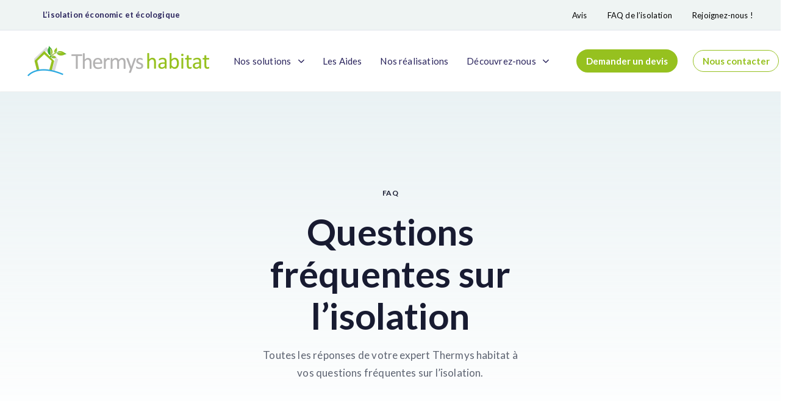

--- FILE ---
content_type: text/html; charset=UTF-8
request_url: https://thermyshabitat.fr/faq-isolation
body_size: 97445
content:
<!DOCTYPE html>
<html lang="fr-FR" prefix="og: https://ogp.me/ns#">
<head >

	<meta charset="UTF-8">
	<meta name="viewport" content="width=device-width, initial-scale=1.0" />
	<meta http-equiv="X-UA-Compatible" content="IE=edge">
	<link rel="profile" href="https://gmpg.org/xfn/11">
	<meta name="mobile-web-app-capable" content="yes">
<meta name="apple-mobile-web-app-capable" content="yes">
<meta name="apple-mobile-web-app-title" content="Thermys Habitat - L’isolation économic et écologique">
<link rel="pingback" href="https://thermyshabitat.fr/xmlrpc.php" />
			<script type="text/javascript" src="data:text/javascript,var%20WebFontConfig%20%3D%20WebFontConfig%20%7C%7C%20%7B%7D%3B%0A%09%09%09WebFontConfig%5B%27active%27%5D%20%3D%20function%28%29%20%7B%0A%09%09%09%09if%20%28%20typeof%20%28%20window.jQuery%20%29%20%21%3D%3D%20%27undefined%27%20%29%20%7B%0A%09%09%09%09%09jQuery%28window%29.trigger%28%27liquid_async_fonts_active%27%29%3B%0A%09%09%09%09%7D%0A%09%09%09%7D%3B%0A%09%09%09WebFontConfig%5B%27inactive%27%5D%20%3D%20function%28%29%20%7B%0A%09%09%09%09if%20%28%20typeof%20%28%20window.jQuery%20%29%20%21%3D%3D%20%27undefined%27%20%29%20%7B%0A%09%09%09%09%09jQuery%28window%29.trigger%28%27liquid_async_fonts_inactive%27%29%3B%0A%09%09%09%09%7D%0A%09%09%09%7D%3B" defer></script>
				<style>img:is([sizes="auto" i], [sizes^="auto," i]) { contain-intrinsic-size: 3000px 1500px }</style>
	
<!-- Optimisation des moteurs de recherche par Rank Math PRO - https://rankmath.com/ -->
<title>FAQ de l’isolation | Thermys Habitat</title>
<link rel='preload' href='https://thermyshabitat.fr/wp-content/uploads/2022/04/thermys-habitat-logo-v2-light-1.png' as='image' imagesrcset='' imagesizes='' />
<link rel='preload' href='https://thermyshabitat.fr/wp-content/uploads/2022/04/thermys-habitat-logo-v2-2.png' as='image' imagesrcset='' imagesizes='' />
<meta name="description" content="FAQQuestions fréquentes sur l&#039;isolationToutes les réponses de votre expert Thermys habitat à vos questions fréquentes sur l’isolation.Sachez que l’isolation"/>
<meta name="robots" content="follow, index, max-snippet:-1, max-video-preview:-1, max-image-preview:large"/>
<link rel="canonical" href="https://thermyshabitat.fr/faq-isolation" />
<meta property="og:locale" content="fr_FR" />
<meta property="og:type" content="article" />
<meta property="og:title" content="FAQ de l’isolation | Thermys Habitat" />
<meta property="og:description" content="FAQQuestions fréquentes sur l&#039;isolationToutes les réponses de votre expert Thermys habitat à vos questions fréquentes sur l’isolation.Sachez que l’isolation" />
<meta property="og:url" content="https://thermyshabitat.fr/faq-isolation" />
<meta property="og:site_name" content="Thermys Habitat" />
<meta property="og:updated_time" content="2022-07-06T13:08:58+00:00" />
<meta property="og:image" content="https://thermyshabitat.fr/wp-content/uploads/2022/04/isolation-exterieure-lyon-main.png" />
<meta property="og:image:secure_url" content="https://thermyshabitat.fr/wp-content/uploads/2022/04/isolation-exterieure-lyon-main.png" />
<meta property="og:image:width" content="900" />
<meta property="og:image:height" content="725" />
<meta property="og:image:alt" content="FAQ de l’isolation" />
<meta property="og:image:type" content="image/png" />
<meta property="article:published_time" content="2022-04-19T10:39:49+00:00" />
<meta property="article:modified_time" content="2022-07-06T13:08:58+00:00" />
<meta name="twitter:card" content="summary_large_image" />
<meta name="twitter:title" content="FAQ de l’isolation | Thermys Habitat" />
<meta name="twitter:description" content="FAQQuestions fréquentes sur l&#039;isolationToutes les réponses de votre expert Thermys habitat à vos questions fréquentes sur l’isolation.Sachez que l’isolation" />
<meta name="twitter:image" content="https://thermyshabitat.fr/wp-content/uploads/2022/04/isolation-exterieure-lyon-main.png" />
<meta name="twitter:label1" content="Temps de lecture" />
<meta name="twitter:data1" content="13 minutes" />
<script type="application/ld+json" class="rank-math-schema-pro">{"@context":"https://schema.org","@graph":[{"@type":"Place","@id":"https://thermyshabitat.fr/#place","address":{"@type":"PostalAddress","streetAddress":"3 Rue Marcel Dassault \u2013 Parc EVER EST","addressRegion":"Genas","postalCode":"69740","addressCountry":"France"}},{"@type":["HomeAndConstructionBusiness","Organization"],"@id":"https://thermyshabitat.fr/#organization","name":"Thermys Habitat","url":"https://thermyshabitat.fr","email":"infos@thermyshabitat.fr","address":{"@type":"PostalAddress","streetAddress":"3 Rue Marcel Dassault \u2013 Parc EVER EST","addressRegion":"Genas","postalCode":"69740","addressCountry":"France"},"logo":{"@type":"ImageObject","@id":"https://thermyshabitat.fr/#logo","url":"https://thermyshabitat.fr/wp-content/uploads/2022/04/thermys-habitat-logo-1.png","contentUrl":"https://thermyshabitat.fr/wp-content/uploads/2022/04/thermys-habitat-logo-1.png","caption":"Thermys Habitat","inLanguage":"fr-FR","width":"145","height":"75"},"openingHours":["Monday,Tuesday,Wednesday,Thursday,Friday,Saturday,Sunday 09:00-17:00"],"location":{"@id":"https://thermyshabitat.fr/#place"},"image":{"@id":"https://thermyshabitat.fr/#logo"},"telephone":"+33 9 54 77 21 75"},{"@type":"WebSite","@id":"https://thermyshabitat.fr/#website","url":"https://thermyshabitat.fr","name":"Thermys Habitat","publisher":{"@id":"https://thermyshabitat.fr/#organization"},"inLanguage":"fr-FR"},{"@type":"ImageObject","@id":"https://thermyshabitat.fr/wp-content/uploads/2022/04/isolation-exterieure-lyon-main.png","url":"https://thermyshabitat.fr/wp-content/uploads/2022/04/isolation-exterieure-lyon-main.png","width":"900","height":"725","inLanguage":"fr-FR"},{"@type":"WebPage","@id":"https://thermyshabitat.fr/faq-isolation#webpage","url":"https://thermyshabitat.fr/faq-isolation","name":"FAQ de l\u2019isolation | Thermys Habitat","datePublished":"2022-04-19T10:39:49+00:00","dateModified":"2022-07-06T13:08:58+00:00","isPartOf":{"@id":"https://thermyshabitat.fr/#website"},"primaryImageOfPage":{"@id":"https://thermyshabitat.fr/wp-content/uploads/2022/04/isolation-exterieure-lyon-main.png"},"inLanguage":"fr-FR"},{"@type":"Person","@id":"https://thermyshabitat.fr/author/ther-admin69","name":"ther-admin69","url":"https://thermyshabitat.fr/author/ther-admin69","image":{"@type":"ImageObject","@id":"https://secure.gravatar.com/avatar/9808a04de395412922e09e17ec0a90975a91f8c936b57f74c397c2782b655c2d?s=96&amp;d=mm&amp;r=g","url":"https://secure.gravatar.com/avatar/9808a04de395412922e09e17ec0a90975a91f8c936b57f74c397c2782b655c2d?s=96&amp;d=mm&amp;r=g","caption":"ther-admin69","inLanguage":"fr-FR"},"sameAs":["https://thermyshabitat.fr"],"worksFor":{"@id":"https://thermyshabitat.fr/#organization"}},{"@type":"Article","headline":"FAQ de l\u2019isolation | Thermys Habitat","datePublished":"2022-04-19T10:39:49+00:00","dateModified":"2022-07-06T13:08:58+00:00","author":{"@id":"https://thermyshabitat.fr/author/ther-admin69","name":"ther-admin69"},"publisher":{"@id":"https://thermyshabitat.fr/#organization"},"description":"FAQQuestions fr\u00e9quentes sur l&#039;isolationToutes les r\u00e9ponses de votre expert Thermys habitat \u00e0 vos questions fr\u00e9quentes sur l\u2019isolation.Sachez que l\u2019isolation","name":"FAQ de l\u2019isolation | Thermys Habitat","@id":"https://thermyshabitat.fr/faq-isolation#richSnippet","isPartOf":{"@id":"https://thermyshabitat.fr/faq-isolation#webpage"},"image":{"@id":"https://thermyshabitat.fr/wp-content/uploads/2022/04/isolation-exterieure-lyon-main.png"},"inLanguage":"fr-FR","mainEntityOfPage":{"@id":"https://thermyshabitat.fr/faq-isolation#webpage"}}]}</script>
<!-- /Extension Rank Math WordPress SEO -->

<link rel="preload" href="https://thermyshabitat.fr/wp-content/themes/hub/assets/vendors/liquid-icon/lqd-essentials/fonts/lqd-essentials.woff2" as="font" type="font/woff2" crossorigin><style id='classic-theme-styles-inline-css' type='text/css'>/*! This file is auto-generated */
.wp-block-button__link{color:#fff;background-color:#32373c;border-radius:9999px;box-shadow:none;text-decoration:none;padding:calc(.667em + 2px) calc(1.333em + 2px);font-size:1.125em}.wp-block-file__button{background:#32373c;color:#fff;text-decoration:none}</style>
<style id='global-styles-inline-css' type='text/css'>:root{--wp--preset--aspect-ratio--square: 1;--wp--preset--aspect-ratio--4-3: 4/3;--wp--preset--aspect-ratio--3-4: 3/4;--wp--preset--aspect-ratio--3-2: 3/2;--wp--preset--aspect-ratio--2-3: 2/3;--wp--preset--aspect-ratio--16-9: 16/9;--wp--preset--aspect-ratio--9-16: 9/16;--wp--preset--color--black: #000000;--wp--preset--color--cyan-bluish-gray: #abb8c3;--wp--preset--color--white: #ffffff;--wp--preset--color--pale-pink: #f78da7;--wp--preset--color--vivid-red: #cf2e2e;--wp--preset--color--luminous-vivid-orange: #ff6900;--wp--preset--color--luminous-vivid-amber: #fcb900;--wp--preset--color--light-green-cyan: #7bdcb5;--wp--preset--color--vivid-green-cyan: #00d084;--wp--preset--color--pale-cyan-blue: #8ed1fc;--wp--preset--color--vivid-cyan-blue: #0693e3;--wp--preset--color--vivid-purple: #9b51e0;--wp--preset--gradient--vivid-cyan-blue-to-vivid-purple: linear-gradient(135deg,rgba(6,147,227,1) 0%,rgb(155,81,224) 100%);--wp--preset--gradient--light-green-cyan-to-vivid-green-cyan: linear-gradient(135deg,rgb(122,220,180) 0%,rgb(0,208,130) 100%);--wp--preset--gradient--luminous-vivid-amber-to-luminous-vivid-orange: linear-gradient(135deg,rgba(252,185,0,1) 0%,rgba(255,105,0,1) 100%);--wp--preset--gradient--luminous-vivid-orange-to-vivid-red: linear-gradient(135deg,rgba(255,105,0,1) 0%,rgb(207,46,46) 100%);--wp--preset--gradient--very-light-gray-to-cyan-bluish-gray: linear-gradient(135deg,rgb(238,238,238) 0%,rgb(169,184,195) 100%);--wp--preset--gradient--cool-to-warm-spectrum: linear-gradient(135deg,rgb(74,234,220) 0%,rgb(151,120,209) 20%,rgb(207,42,186) 40%,rgb(238,44,130) 60%,rgb(251,105,98) 80%,rgb(254,248,76) 100%);--wp--preset--gradient--blush-light-purple: linear-gradient(135deg,rgb(255,206,236) 0%,rgb(152,150,240) 100%);--wp--preset--gradient--blush-bordeaux: linear-gradient(135deg,rgb(254,205,165) 0%,rgb(254,45,45) 50%,rgb(107,0,62) 100%);--wp--preset--gradient--luminous-dusk: linear-gradient(135deg,rgb(255,203,112) 0%,rgb(199,81,192) 50%,rgb(65,88,208) 100%);--wp--preset--gradient--pale-ocean: linear-gradient(135deg,rgb(255,245,203) 0%,rgb(182,227,212) 50%,rgb(51,167,181) 100%);--wp--preset--gradient--electric-grass: linear-gradient(135deg,rgb(202,248,128) 0%,rgb(113,206,126) 100%);--wp--preset--gradient--midnight: linear-gradient(135deg,rgb(2,3,129) 0%,rgb(40,116,252) 100%);--wp--preset--font-size--small: 13px;--wp--preset--font-size--medium: 20px;--wp--preset--font-size--large: 36px;--wp--preset--font-size--x-large: 42px;--wp--preset--spacing--20: 0.44rem;--wp--preset--spacing--30: 0.67rem;--wp--preset--spacing--40: 1rem;--wp--preset--spacing--50: 1.5rem;--wp--preset--spacing--60: 2.25rem;--wp--preset--spacing--70: 3.38rem;--wp--preset--spacing--80: 5.06rem;--wp--preset--shadow--natural: 6px 6px 9px rgba(0, 0, 0, 0.2);--wp--preset--shadow--deep: 12px 12px 50px rgba(0, 0, 0, 0.4);--wp--preset--shadow--sharp: 6px 6px 0px rgba(0, 0, 0, 0.2);--wp--preset--shadow--outlined: 6px 6px 0px -3px rgba(255, 255, 255, 1), 6px 6px rgba(0, 0, 0, 1);--wp--preset--shadow--crisp: 6px 6px 0px rgba(0, 0, 0, 1);}:where(.is-layout-flex){gap: 0.5em;}:where(.is-layout-grid){gap: 0.5em;}body .is-layout-flex{display: flex;}.is-layout-flex{flex-wrap: wrap;align-items: center;}.is-layout-flex > :is(*, div){margin: 0;}body .is-layout-grid{display: grid;}.is-layout-grid > :is(*, div){margin: 0;}:where(.wp-block-columns.is-layout-flex){gap: 2em;}:where(.wp-block-columns.is-layout-grid){gap: 2em;}:where(.wp-block-post-template.is-layout-flex){gap: 1.25em;}:where(.wp-block-post-template.is-layout-grid){gap: 1.25em;}.has-black-color{color: var(--wp--preset--color--black) !important;}.has-cyan-bluish-gray-color{color: var(--wp--preset--color--cyan-bluish-gray) !important;}.has-white-color{color: var(--wp--preset--color--white) !important;}.has-pale-pink-color{color: var(--wp--preset--color--pale-pink) !important;}.has-vivid-red-color{color: var(--wp--preset--color--vivid-red) !important;}.has-luminous-vivid-orange-color{color: var(--wp--preset--color--luminous-vivid-orange) !important;}.has-luminous-vivid-amber-color{color: var(--wp--preset--color--luminous-vivid-amber) !important;}.has-light-green-cyan-color{color: var(--wp--preset--color--light-green-cyan) !important;}.has-vivid-green-cyan-color{color: var(--wp--preset--color--vivid-green-cyan) !important;}.has-pale-cyan-blue-color{color: var(--wp--preset--color--pale-cyan-blue) !important;}.has-vivid-cyan-blue-color{color: var(--wp--preset--color--vivid-cyan-blue) !important;}.has-vivid-purple-color{color: var(--wp--preset--color--vivid-purple) !important;}.has-black-background-color{background-color: var(--wp--preset--color--black) !important;}.has-cyan-bluish-gray-background-color{background-color: var(--wp--preset--color--cyan-bluish-gray) !important;}.has-white-background-color{background-color: var(--wp--preset--color--white) !important;}.has-pale-pink-background-color{background-color: var(--wp--preset--color--pale-pink) !important;}.has-vivid-red-background-color{background-color: var(--wp--preset--color--vivid-red) !important;}.has-luminous-vivid-orange-background-color{background-color: var(--wp--preset--color--luminous-vivid-orange) !important;}.has-luminous-vivid-amber-background-color{background-color: var(--wp--preset--color--luminous-vivid-amber) !important;}.has-light-green-cyan-background-color{background-color: var(--wp--preset--color--light-green-cyan) !important;}.has-vivid-green-cyan-background-color{background-color: var(--wp--preset--color--vivid-green-cyan) !important;}.has-pale-cyan-blue-background-color{background-color: var(--wp--preset--color--pale-cyan-blue) !important;}.has-vivid-cyan-blue-background-color{background-color: var(--wp--preset--color--vivid-cyan-blue) !important;}.has-vivid-purple-background-color{background-color: var(--wp--preset--color--vivid-purple) !important;}.has-black-border-color{border-color: var(--wp--preset--color--black) !important;}.has-cyan-bluish-gray-border-color{border-color: var(--wp--preset--color--cyan-bluish-gray) !important;}.has-white-border-color{border-color: var(--wp--preset--color--white) !important;}.has-pale-pink-border-color{border-color: var(--wp--preset--color--pale-pink) !important;}.has-vivid-red-border-color{border-color: var(--wp--preset--color--vivid-red) !important;}.has-luminous-vivid-orange-border-color{border-color: var(--wp--preset--color--luminous-vivid-orange) !important;}.has-luminous-vivid-amber-border-color{border-color: var(--wp--preset--color--luminous-vivid-amber) !important;}.has-light-green-cyan-border-color{border-color: var(--wp--preset--color--light-green-cyan) !important;}.has-vivid-green-cyan-border-color{border-color: var(--wp--preset--color--vivid-green-cyan) !important;}.has-pale-cyan-blue-border-color{border-color: var(--wp--preset--color--pale-cyan-blue) !important;}.has-vivid-cyan-blue-border-color{border-color: var(--wp--preset--color--vivid-cyan-blue) !important;}.has-vivid-purple-border-color{border-color: var(--wp--preset--color--vivid-purple) !important;}.has-vivid-cyan-blue-to-vivid-purple-gradient-background{background: var(--wp--preset--gradient--vivid-cyan-blue-to-vivid-purple) !important;}.has-light-green-cyan-to-vivid-green-cyan-gradient-background{background: var(--wp--preset--gradient--light-green-cyan-to-vivid-green-cyan) !important;}.has-luminous-vivid-amber-to-luminous-vivid-orange-gradient-background{background: var(--wp--preset--gradient--luminous-vivid-amber-to-luminous-vivid-orange) !important;}.has-luminous-vivid-orange-to-vivid-red-gradient-background{background: var(--wp--preset--gradient--luminous-vivid-orange-to-vivid-red) !important;}.has-very-light-gray-to-cyan-bluish-gray-gradient-background{background: var(--wp--preset--gradient--very-light-gray-to-cyan-bluish-gray) !important;}.has-cool-to-warm-spectrum-gradient-background{background: var(--wp--preset--gradient--cool-to-warm-spectrum) !important;}.has-blush-light-purple-gradient-background{background: var(--wp--preset--gradient--blush-light-purple) !important;}.has-blush-bordeaux-gradient-background{background: var(--wp--preset--gradient--blush-bordeaux) !important;}.has-luminous-dusk-gradient-background{background: var(--wp--preset--gradient--luminous-dusk) !important;}.has-pale-ocean-gradient-background{background: var(--wp--preset--gradient--pale-ocean) !important;}.has-electric-grass-gradient-background{background: var(--wp--preset--gradient--electric-grass) !important;}.has-midnight-gradient-background{background: var(--wp--preset--gradient--midnight) !important;}.has-small-font-size{font-size: var(--wp--preset--font-size--small) !important;}.has-medium-font-size{font-size: var(--wp--preset--font-size--medium) !important;}.has-large-font-size{font-size: var(--wp--preset--font-size--large) !important;}.has-x-large-font-size{font-size: var(--wp--preset--font-size--x-large) !important;}
:where(.wp-block-post-template.is-layout-flex){gap: 1.25em;}:where(.wp-block-post-template.is-layout-grid){gap: 1.25em;}
:where(.wp-block-columns.is-layout-flex){gap: 2em;}:where(.wp-block-columns.is-layout-grid){gap: 2em;}
:root :where(.wp-block-pullquote){font-size: 1.5em;line-height: 1.6;}</style>
<style class='flying-press-used-css' original-href='https://thermyshabitat.fr/wp-content/cache/flying-press/3fd2afa98866.styles.css'>@media (prefers-reduced-motion:reduce){.wpcf7-spinner::before{animation-name:blink;animation-duration:2000ms}}@keyframes spin{from{transform:rotate(0deg)}to{transform:rotate(360deg)}}@keyframes blink{from{opacity:0}50%{opacity:1}to{opacity:0}}</style>
<link rel='stylesheet' id='contact-form-7-css' type='text/css' media='all'  data-href="https://thermyshabitat.fr/wp-content/cache/flying-press/3fd2afa98866.styles.css"/>
<style class='flying-press-used-css' original-href='https://thermyshabitat.fr/wp-content/cache/flying-press/8ab9659de66a.bootstrap.min.css'>/*!
 * Bootstrap v3.3.7 (http://getbootstrap.com)
 * Copyright 2011-2017 Twitter, Inc.
 * Licensed under MIT (https://github.com/twbs/bootstrap/blob/master/LICENSE)
 */
/*!
 * Generated using the Bootstrap Customizer (https://getbootstrap.com/docs/3.3/customize/?id=1be474de61c0629256765ac76fef2ce8)
 * Config saved to config.json and https://gist.github.com/1be474de61c0629256765ac76fef2ce8
 */
/*!
 * Bootstrap v3.3.7 (http://getbootstrap.com)
 * Copyright 2011-2016 Twitter, Inc.
 * Licensed under MIT (https://github.com/twbs/bootstrap/blob/master/LICENSE)
 */
/*! normalize.css v3.0.3 | MIT License | github.com/necolas/normalize.css */
html{font-family:sans-serif;-ms-text-size-adjust:100%;-webkit-text-size-adjust:100%}body{margin:0}article,aside,details,figcaption,figure,footer,header,hgroup,main,menu,nav,section,summary{display:block}[hidden],template{display:none}a{background-color:transparent}a:active,a:hover{outline:0}b,strong{font-weight:700}h1{font-size:2em;margin:.67em 0}mark{background:#ff0;color:#000}img,legend{border:0}svg:not(:root){overflow:hidden}figure{margin:1em 40px}button,input,optgroup,select,textarea{color:inherit;font:inherit;margin:0}button{overflow:visible}button,select{text-transform:none}button,html input[type=button],input[type=reset],input[type=submit]{-webkit-appearance:button;cursor:pointer}button::-moz-focus-inner,input::-moz-focus-inner{border:0;padding:0}
/*! Source: https://github.com/h5bp/html5-boilerplate/blob/master/src/css/main.css */
@media print{*,:after,:before{background:0 0!important;color:#000!important;box-shadow:none!important;text-shadow:none!important}a,a:visited{text-decoration:underline}a[href]:after{content:" ("attr(href)")"}a[href^="#"]:after,a[href^="javascript:"]:after{content:""}blockquote,img,pre,tr{page-break-inside:avoid}img{max-width:100%!important}h2,h3,p{orphans:3;widows:3}h2,h3{page-break-after:avoid}}*,:after,:before,input[type=search]{box-sizing:border-box}html{font-size:10px;-webkit-tap-highlight-color:transparent}body{font-family:"Helvetica Neue",Helvetica,Arial,sans-serif;font-size:14px;line-height:1.42857143;color:#333;background-color:#fff}button,input,select,textarea{font-family:inherit;font-size:inherit;line-height:inherit}a{color:#337ab7;text-decoration:none}a:hover{color:#23527c;text-decoration:underline}a:focus,input[type=checkbox]:focus,input[type=file]:focus,input[type=radio]:focus{outline:5px auto -webkit-focus-ring-color;outline-offset:-2px}figure{margin:0}img{vertical-align:middle}.sr-only{position:absolute;width:1px;height:1px;margin:-1px;padding:0;overflow:hidden;clip:rect(0,0,0,0);border:0}[role=button]{cursor:pointer}.h1,.h2,.h3,.h4,.h5,.h6,h1,h2,h3,h4,h5,h6{font-family:inherit;font-weight:500;line-height:1.1;color:inherit}.h1 .small,.h1 small,.h2 .small,.h2 small,.h3 .small,.h3 small,.h4 .small,.h4 small,.h5 .small,.h5 small,.h6 .small,.h6 small,h1 .small,h1 small,h2 .small,h2 small,h3 .small,h3 small,h4 .small,h4 small,h5 .small,h5 small,h6 .small,h6 small{font-weight:400;line-height:1;color:#777}.h1,.h2,.h3,h1,h2,h3{margin-top:20px;margin-bottom:10px}.h1 .small,.h1 small,.h2 .small,.h2 small,.h3 .small,.h3 small,h1 .small,h1 small,h2 .small,h2 small,h3 .small,h3 small{font-size:65%}.h4,.h5,.h6,h4,h5,h6{margin-top:10px;margin-bottom:10px}.h4 .small,.h4 small,.h5 .small,.h5 small,.h6 .small,.h6 small,h4 .small,h4 small,h5 .small,h5 small,h6 .small,h6 small{font-size:75%}.h1,h1{font-size:36px}.h2,h2{font-size:30px}.h3,h3{font-size:24px}.h4,h4{font-size:18px}.h6,h6{font-size:12px}p{margin:0 0 10px}@media (min-width:768px){.lead{font-size:21px}}.mark,mark{background-color:#fcf8e3;padding:.2em}.text-left,th{text-align:left}.text-right{text-align:right}.text-center{text-align:center}.text-uppercase{text-transform:uppercase}dl,ol,ul{margin-top:0;margin-bottom:20px}ol,ul{margin-bottom:10px}ol ol,ol ul,ul ol,ul ul{margin-bottom:0}@media (min-width:992px){.dl-horizontal dt{float:left;width:160px;clear:left;text-align:right;overflow:hidden;text-overflow:ellipsis;white-space:nowrap}}.container{margin-right:auto;margin-left:auto;padding-left:15px;padding-right:15px}@media (min-width:768px){.container{width:750px}}@media (min-width:992px){.container{width:970px}}@media (min-width:1200px){.container{width:1170px}}.container-fluid{margin-right:auto;margin-left:auto;padding-left:15px;padding-right:15px}.row{margin-left:-15px;margin-right:-15px}@media (min-width:768px){.col-sm-1,.col-sm-10,.col-sm-11,.col-sm-12,.col-sm-2,.col-sm-3,.col-sm-4,.col-sm-5,.col-sm-6,.col-sm-7,.col-sm-8,.col-sm-9{float:left}}@media (min-width:992px){.col-md-1,.col-md-10,.col-md-11,.col-md-12,.col-md-2,.col-md-3,.col-md-4,.col-md-5,.col-md-6,.col-md-7,.col-md-8,.col-md-9{float:left}}@media (min-width:1200px){.col-lg-1,.col-lg-10,.col-lg-11,.col-lg-12,.col-lg-2,.col-lg-3,.col-lg-4,.col-lg-5,.col-lg-6,.col-lg-7,.col-lg-8,.col-lg-9{float:left}}@media screen and (max-width:767px){.table-responsive{width:100%;margin-bottom:15px;overflow-y:hidden;-ms-overflow-style:-ms-autohiding-scrollbar;border:1px solid #ddd}}@media screen and (-webkit-min-device-pixel-ratio:0){input[type=date].form-control,input[type=datetime-local].form-control,input[type=month].form-control,input[type=time].form-control{line-height:34px}}@media (min-width:768px){.form-inline .form-group{display:inline-block;margin-bottom:0;vertical-align:middle}}@media (min-width:768px){.form-horizontal .control-label{text-align:right;margin-bottom:0;padding-top:7px}}@media (min-width:768px){.form-horizontal .form-group-lg .control-label{padding-top:11px;font-size:18px}}.collapse{display:none}@media (min-width:992px){.navbar-right .dropdown-menu{left:auto;right:0}}.nav{margin-bottom:0;padding-left:0;list-style:none}.nav>li,.nav>li>a{position:relative;display:block}.nav>li>a{padding:10px 15px}.nav>li>a:focus,.nav>li>a:hover{text-decoration:none;background-color:#eee}.nav>li>a>img{max-width:none}@media (min-width:768px){.nav-tabs.nav-justified>li{display:table-cell;width:1%}}@media (min-width:768px){.nav-tabs.nav-justified>li>a{border-bottom:1px solid #ddd;border-radius:4px 4px 0 0}}@media (min-width:768px){.nav-justified>li{display:table-cell;width:1%}}@media (min-width:768px){.nav-tabs-justified>li>a{border-bottom:1px solid #ddd;border-radius:4px 4px 0 0}}.navbar-brand>img,.tab-content>.active{display:block}.navbar-collapse{overflow-x:visible;padding-right:15px;padding-left:15px;border-top:1px solid transparent;box-shadow:inset 0 1px 0 rgba(255,255,255,.1);-webkit-overflow-scrolling:touch}@media (min-width:1200px){.navbar-collapse{width:auto;border-top:0;box-shadow:none}}@media (max-device-width:480px) and (orientation:landscape){.navbar-fixed-bottom .navbar-collapse,.navbar-fixed-top .navbar-collapse{max-height:200px}}.container-fluid>.navbar-collapse,.container-fluid>.navbar-header,.container>.navbar-collapse,.container>.navbar-header{margin-right:-15px;margin-left:-15px}@media (min-width:992px){.container-fluid>.navbar-collapse,.container-fluid>.navbar-header,.container>.navbar-collapse,.container>.navbar-header{margin-right:0;margin-left:0}}@media (min-width:992px){.navbar-static-top{border-radius:0}}@media (min-width:992px){.navbar-fixed-bottom,.navbar-fixed-top{border-radius:0}}.navbar-brand{float:left;padding:15px;font-size:18px;line-height:20px;height:50px}.navbar-brand:focus,.navbar-brand:hover{text-decoration:none}@media (min-width:992px){.navbar>.container .navbar-brand,.navbar>.container-fluid .navbar-brand{margin-left:-15px}}.navbar-toggle{position:relative;float:right;margin-right:15px;padding:9px 10px;margin-top:8px;margin-bottom:8px;background-color:transparent;background-image:none;border:1px solid transparent;border-radius:4px}.navbar-toggle:focus{outline:0}@media (min-width:992px){.navbar-toggle{display:none}}@media (max-width:991px){.navbar-nav .open .dropdown-menu{position:static;float:none;width:auto;margin-top:0;background-color:transparent;border:0;box-shadow:none}}@media (min-width:992px){.navbar-nav{float:left;margin:0}}@media (min-width:768px){.navbar-form .form-group{display:inline-block;margin-bottom:0;vertical-align:middle}}@media (max-width:991px){.navbar-form .form-group{margin-bottom:5px}}@media (min-width:992px){.navbar-form{width:auto;border:0;margin-left:0;margin-right:0;padding-top:0;padding-bottom:0;box-shadow:none}}@media (min-width:992px){.navbar-text{float:left;margin-left:15px;margin-right:15px}}@media (max-width:991px){.navbar-default .navbar-nav .open .dropdown-menu>li>a{color:#777}}@media (max-width:991px){.navbar-inverse .navbar-nav .open .dropdown-menu>.dropdown-header{border-color:#080808}}@media (min-width:768px){.modal-dialog{width:600px;margin:30px auto}}@media (min-width:992px){.modal-lg{width:900px}}.clearfix:after,.clearfix:before,.container-fluid:after,.container-fluid:before,.container:after,.container:before,.dl-horizontal dd:after,.dl-horizontal dd:before,.form-horizontal .form-group:after,.form-horizontal .form-group:before,.modal-footer:after,.modal-footer:before,.modal-header:after,.modal-header:before,.nav:after,.nav:before,.navbar-collapse:after,.navbar-collapse:before,.navbar-header:after,.navbar-header:before,.navbar:after,.navbar:before,.row:after,.row:before{content:" ";display:table}.clearfix:after,.container-fluid:after,.container:after,.dl-horizontal dd:after,.form-horizontal .form-group:after,.modal-footer:after,.modal-header:after,.nav:after,.navbar-collapse:after,.navbar-header:after,.navbar:after,.row:after{clear:both}.d-none,.hide{display:none!important}.show{display:block}.invisible{visibility:hidden}@-ms-viewport{width:device-width}@media (max-width:767px){.visible-xs,.visible-xs-block{display:block!important}}@media (min-width:768px) and (max-width:991px){.visible-sm,.visible-sm-block{display:block!important}}@media (min-width:992px) and (max-width:1199px){.visible-md,.visible-md-block{display:block!important}}@media (min-width:1200px){.visible-lg,.visible-lg-block{display:block!important}}@media (max-width:767px){.hidden-xs{display:none!important}}@media (min-width:768px) and (max-width:991px){.hidden-sm{display:none!important}}@media (min-width:992px) and (max-width:1199px){.hidden-md{display:none!important}}@media (min-width:1200px){.hidden-lg{display:none!important}}@media print{.visible-print{display:block!important}}@media print{.visible-print-block{display:block!important}}@media print{.visible-print-inline{display:inline!important}}@media print{.visible-print-inline-block{display:inline-block!important}}</style>
<link rel='stylesheet' id='bootstrap-css' type='text/css' media='all'  data-href="https://thermyshabitat.fr/wp-content/cache/flying-press/8ab9659de66a.bootstrap.min.css"/>
<style class='flying-press-used-css' original-href='https://thermyshabitat.fr/wp-content/cache/flying-press/b20845239527.style.css'>.screen-reader-text{clip:rect(1px,1px,1px,1px);position:absolute!important;height:1px;width:1px;overflow:hidden}.screen-reader-text:hover,.screen-reader-text:active,.screen-reader-text:focus{background-color:#f1f1f1;border-radius:3px;box-shadow:0 0 2px 2px rgba(0,0,0,.6);clip:auto!important;color:#21759b;display:block;font-size:14px;font-size:.875rem;font-weight:700;height:auto;left:5px;line-height:normal;padding:15px 23px 14px;text-decoration:none;top:5px;width:auto;z-index:100000}</style>
<link rel='stylesheet' id='liquid-base-css' type='text/css' media='all'  data-href="https://thermyshabitat.fr/wp-content/cache/flying-press/b20845239527.style.css"/>
<style class='flying-press-used-css' original-href='https://thermyshabitat.fr/wp-content/cache/flying-press/368fa2f82bb3.theme.min.css'>:root{--color-font:#626974;--color-primary:#184341;--color-secondary:var(--e-global-color-secondary);--color-link:#5b7bfb;--color-link-hover:#181b31;--color-gradient-start:#007fff;--color-gradient-stop:#ff4d54;--lqd-site-width:1140px;--lqd-z-index:20;--lqd-sticky-header-height:0px;--lqd-sticky-header-sentinel-top:100%;--lqd-sticky-header-placeholder-height:80px;--lqd-snickersbar-animation-time:1.2s;--lqd-snickersbar-stay-time:4s;--lqd-menu-items-top-padding:10px;--lqd-menu-items-bottom-padding:10px;--lqd-menu-items-left-padding:15px;--lqd-menu-items-right-padding:15px;--lqd-cc-bc:var(--color-primary);--lqd-cc-bg:var(--color-primary);--lqd-cc-size-outer:35px;--lqd-cc-size-inner:7px;--lqd-cc-bw:1px;--lqd-cc-br:calc(var(--lqd-cc-size-outer) / 2);--lqd-cc-active-bc:var(--color-primary);--lqd-cc-active-bg:var(--color-primary);--lqd-cc-active-bw:1px;--lqd-cc-active-circle-color:#fff;--lqd-cc-active-circle-txt:#000;--lqd-cc-active-arrow-color:#fff}.d-none{display:none!important}@keyframes spin{from{transform:rotate(0deg)}to{transform:rotate(360deg)}}@keyframes fadeIn{from{opacity:0}to{opacity:1}}@keyframes fadeInLeft{from{transform:translateX(30px);opacity:0}to{transform:translateX(0);opacity:1}}@keyframes fadeInTop{from{transform:translateY(30px);opacity:0}to{transform:translateY(0);opacity:1}}.text-uppercase{text-transform:uppercase!important}.font-weight-normal{font-weight:400!important}.liquid-overlay-link{display:inline-block;width:100%;height:100%;position:absolute;top:0;left:0;text-align:start;overflow:hidden;text-indent:-99999px}.z-index-1{z-index:1}.z-index-2{z-index:2}.z-index-3{z-index:3}.circle{border-radius:50em}.h-100{height:100%}.pointer-events-none{pointer-events:none}*,*:before,*:after{box-sizing:border-box}html,body{max-width:100vw}html{font-size:100%;overflow-x:hidden}body{font-family:"Rubik",sans-serif;font-size:18px;line-height:1.7;font-weight:400;color:var(--color-font);-webkit-font-smoothing:antialiased;-moz-osx-font-smoothing:grayscale}#wrap,#lqd-site-content{position:relative}#lqd-site-content{z-index:2;transition:transform .3s;background-color:#fff}#lqd-contents-wrap:before,#lqd-contents-wrap:after{content:"";display:table}#lqd-contents-wrap:after{clear:both}#lqd-contents-wrap>p{display:none}#lqd-contents-wrap>p:last-of-type:before,#lqd-contents-wrap>p:last-of-type:after,#lqd-contents-wrap .lqd-contents>p:last-of-type:before,#lqd-contents-wrap .lqd-contents>p:last-of-type:after{content:"";display:table}#lqd-contents-wrap>p:last-of-type:after,#lqd-contents-wrap .lqd-contents>p:last-of-type:after{clear:both}@media screen and (min-width:992px){.vc_col-md-1\/5{width:20%}}a{text-decoration:none;color:var(--color-link);transition:all .3s}a:hover{color:var(--color-link-hover)}a:hover,a:focus{text-decoration:none}img{max-width:100%;height:auto}.mejs-offscreen,.fp-sr-only,.screen-reader-text{clip:rect(1px,1px,1px,1px);height:1px;overflow:hidden;position:absolute!important;top:0;left:0;width:1px;word-wrap:normal!important}p{margin-top:0;margin-bottom:1.5em}h1,.h1,h2,.h2,h3,.h3,h4,.h4,h5,.h5,h6,.h6{font-family:"Manrope",sans-serif;margin:1em 0 .5em;font-weight:600;line-height:1.2em;color:#181b31}h1,.h1{margin-top:0;font-size:52px}h2,.h2{margin-top:.75em;font-size:40px}h3,.h3{font-size:32px}h4,.h4{font-size:25px}h6,.h6{font-size:18px}.ld-lazyload{opacity:.0001;transition:opacity 1s}.ld-lazyload.loaded{opacity:1}.row-bg-loader{display:inline-block;width:60px;height:60px;position:absolute;top:50%;left:50%;margin-top:-30px;margin-inline-start:-30px;opacity:.5;transition-property:opacity,visibility;transition-duration:.15s;transition-timing-function:cubic-bezier(.23,1,.32,1)}.row-bg-wrap,.row-bg-inner,.row-bg{display:inline-block;position:absolute;top:0;left:0;right:0;bottom:0;background-size:inherit;background-attachment:inherit;background-repeat:inherit;background-position:inherit;border-radius:inherit;pointer-events:none}.row-bg{top:-2px;left:-2px;right:-2px;bottom:-2px}.row-bg-wrap{overflow:hidden}.row-bg-inner{opacity:0;transform:scale(1.05);transition:transform 1.5s,opacity 1.5s;transition-timing-function:cubic-bezier(.19,1,.22,1)}[data-row-bg].vc_row,[data-row-bg].wpb_column>.vc_column-inner{background-image:none!important}[data-row-bg]>.liquid-row-overlay{opacity:0}.main-header .col{flex-basis:0%;flex-grow:1;max-width:100%}.main-header .col-auto{flex:0 0 auto;width:auto;max-width:none}@media(min-width:1200px){.main-header .container{max-width:1170px}}.main-header{position:relative;z-index:99;top:var(--lqd-top-scroll-ind-height,0);transition:background-color .3s}.main-header .wpb_single_image{margin-bottom:0}.main-header>p,.main-header>span,.main-header p:empty{display:none!important}.header-module{display:inline-flex;padding-top:10px;padding-bottom:10px;position:relative;flex-direction:column;align-items:center;justify-content:center}.header-module~.header-module{margin-inline-start:25px}.header-module.lqd-show-onstuck~.header-module{margin-inline-start:0}.header-module>h1,.header-module>h2,.header-module>h3,.header-module>h4,.header-module>h5,.header-module>h6{margin:0}.header-module p{margin-bottom:0}.header-module .btn+p{width:100%;margin-top:.25em;text-align:center}.lqd-mobile-modules-container{display:flex}.lqd-mobile-modules-container:empty{display:none}.module-primary-nav{padding-top:0;padding-bottom:0}@keyframes isLoadingStyle3-1{0%{transform:scale(1) translateY(0)}100%{transform:scale(1.5) translateY(-2px)}}@keyframes isLoadingStyle3-2{0%{transform:scale(1)}100%{transform:scale(1.5)}}@keyframes isLoadingStyle3-3{0%{transform:scale(1) translateY(0)}100%{transform:scale(1.5) translateY(2px)}}.nav-trigger{display:flex;padding:0;border:none;border-radius:50px;position:relative;background:none;background-color:rgba(0,0,0,0);box-shadow:none;color:#000;align-items:center;justify-content:center;transition:z-index .3s .7s,opacity .3s}.nav-trigger .txt,.nav-trigger .bars,.nav-trigger .bars-inner,.nav-trigger .bar{display:inline-block;flex-flow:inherit;align-items:inherit;justify-content:inherit}.nav-trigger .bars{width:55px;height:55px;border-radius:inherit;position:relative}.nav-trigger .bars:before{content:"";display:inline-block;width:100%;height:100%;position:absolute;top:0;left:0;border-radius:inherit;transition:border .3s,background .3s}.nav-trigger .bars-inner{display:flex;width:100%;height:100%;border-radius:inherit;flex-direction:column}.nav-trigger .bar{position:relative;background-color:#000;transition:all .3s}.nav-trigger .bar:before,.nav-trigger .bar:after{background-color:inherit;transition:all .3s}.nav-trigger .bar:last-child{margin-bottom:0!important}.nav-trigger svg{transition:all .3s}.nav-trigger.style-mobile .bars{width:20px;height:15px;transform:rotate(0);transition:all .45s .2s cubic-bezier(.23,1,.32,1)}.nav-trigger.style-mobile .bar{width:20px;height:2px;border-radius:50em;margin-bottom:4.25px;transition:all .45s cubic-bezier(.23,1,.32,1)}.nav-trigger.style-mobile .bar:first-child,.nav-trigger.style-mobile .bar:last-child{opacity:0;visibility:hidden;transition:all .45s cubic-bezier(.23,1,.32,1)}.nav-trigger.style-mobile .bar:first-child{transform:translateY(-3px)}.nav-trigger.style-mobile .bar:last-child{transform:translateY(3px)}.nav-trigger.style-mobile .bar:nth-child(2){width:22px;margin-inline-end:auto;transform:rotate(45deg);transition-delay:.1s;transition-timing-function:cubic-bezier(.23,1,.32,1)}.nav-trigger.style-mobile .bar:nth-child(2):before{content:"";display:inline-block;width:100%;height:100%;position:absolute;top:0;left:0;border-radius:inherit;transition:inherit;background-color:inherit;transform:rotate(-90deg)}.nav-trigger.circle .bars{width:62px;height:62px;flex:1 0 62px;margin-inline-end:10px}.nav-trigger.collapsed .bars{transform:none;transition-delay:0s}.nav-trigger.collapsed .bar:first-child,.nav-trigger.collapsed .bar:last-child,.nav-trigger.collapsed .bar:nth-child(2){opacity:1;visibility:visible;transform:none}.nav-trigger.collapsed .bar:first-child:before,.nav-trigger.collapsed .bar:first-child:after,.nav-trigger.collapsed .bar:last-child:before,.nav-trigger.collapsed .bar:last-child:after,.nav-trigger.collapsed .bar:nth-child(2):before,.nav-trigger.collapsed .bar:nth-child(2):after{transform:rotate(0) translate(0,0)}.nav-trigger.collapsed.style-mobile .bar:first-child,.nav-trigger.collapsed.style-mobile .bar:last-child{transition-delay:.15s}.nav-trigger.collapsed.style-mobile .bar:nth-child(2){width:16px}.nav-trigger:focus{outline:none;box-shadow:none}.ld-module-v-sep{display:flex;width:1px;flex-flow:row wrap;align-items:stretch;flex:1 auto;position:relative}.ld-module-v-sep .ld-v-sep-inner{width:100%;height:100%;position:absolute;top:0;left:0;background-color:#ededed}@media screen and (max-width:1200px){.lqd-module-search-slide-top .ld-search-form-container{max-width:90vw}}@media screen and (max-width:768px){.lqd-module-search-slide-top .ld-search-form input{height:90px;font-size:60px}}@media screen and (max-width:480px){.lqd-module-search-slide-top .ld-module-dropdown{height:35vh!important}}@media screen and (max-width:991px){.lqd-module-search-frame .lqd-module-search-close{right:30px;font-size:90px}}@media screen and (max-width:768px){.lqd-module-search-frame .lqd-module-search-related,.lqd-module-search-frame .lqd-module-search-info,.lqd-module-search-frame .ld-search-form input{width:78vw}}@media screen and (max-width:479px){.lqd-module-search-frame .lqd-module-search-close{right:30px;font-size:45px}}@media screen and (min-width:1200px){.lqd-module-search-zoom-out .ld-search-form-container{display:flex;flex-wrap:wrap}}@media screen and (max-width:991px){.lqd-module-search-zoom-out .ld-search-form{margin:35vh auto 15vh}}@media screen and (max-width:479px){.lqd-module-search-zoom-out .lqd-module-search-close{top:20px;right:30px;font-size:45px}}.header-module .iconbox{margin-bottom:0;align-items:center!important}.header-module .iconbox .iconbox-icon-wrap{margin-inline-end:0}.header-module .iconbox .iconbox-icon-container{margin-inline-end:15px}.header-module .iconbox h3{margin-bottom:.25em}.header-module .iconbox h3:last-child{margin-bottom:0}.lqd-head-col .ld-fancy-heading{display:flex;justify-content:center;flex-direction:column}.lqd-head-col .ld-fancy-heading>.ld-fh-element{margin-bottom:0}.module-logo{padding:30px 0;flex-shrink:0}.navbar-brand{display:inline-flex;height:auto;padding:0;line-height:normal;float:none;order:0;flex-shrink:0;transition:none}.navbar-brand img{transition:opacity .3s,visibiliy .3s}.navbar-brand img.invisible{opacity:0}.navbar-brand .logo-sticky{display:none}.navbar-brand .logo-light,.navbar-brand .logo-dark{position:absolute;top:0;left:0;opacity:0;visibility:hidden}.navbar-brand-inner{display:grid;position:relative;place-items:center}.navbar-header{display:flex;align-items:center;flex:1 0}.navbar-header:before,.navbar-header:after{content:none}.navbar-header .navbar-toggle{order:3;margin-inline-start:20px}.navbar-collapse{flex:1 auto;padding:0;overflow:visible}.navbar-collapse>p{display:none}.link-icon:empty,.link-sup:empty,.link-badge:empty{display:none!important}.main-nav{flex:1 auto;flex-wrap:nowrap;margin-inline-start:auto;margin-inline-end:auto}.main-nav>li{position:relative;flex-direction:column}.main-nav>li,.main-nav>li>a{display:flex}.main-nav>li>a{flex:1 auto;flex-direction:row;align-items:center;padding:var(--lqd-menu-items-top-padding,10px) var(--lqd-menu-items-right-padding,15px) var(--lqd-menu-items-bottom-padding,10px) var(--lqd-menu-items-left-padding,15px);position:relative;z-index:1;overflow:hidden;color:#a7a9b8;white-space:nowrap}.main-nav>li>a .link-icon .icon-ion-ios-arrow-down{transition:transform .35s}.main-nav>li>a:hover,.main-nav>li>a:focus{background-color:rgba(0,0,0,0)}.main-nav>li.active>a,.main-nav>li.current-menu-item>a,.main-nav>li.current-menu-ancestor>a,.main-nav>li>a:hover{color:#184341}.main-nav .link-icon>i{vertical-align:middle}.main-nav.justify-content-lg-start{margin-inline-start:0}.right-icon{order:1}.right-icon i{margin-inline-start:.75em}.submenu-expander{display:none;width:36px;height:36px;margin-inline-start:18px;position:absolute;top:0;left:auto;border-radius:3px;flex:0 0 36px;background-color:rgba(0,0,0,.05);align-items:center;justify-content:center;z-index:3;font-size:18px}.lqd-mobile-sec-nav .page_item_has_children>.submenu-expander,.lqd-mobile-sec-nav .menu-item-has-children>.submenu-expander{display:inline-flex}.main-nav .children,.nav-item-children{min-width:232px;padding:1.0625em 0;border-radius:5px;position:absolute;top:100%;left:0;z-index:11;list-style:none;opacity:0;visibility:hidden;text-align:start;pointer-events:none;transform:translateY(10px);transition:all .85s cubic-bezier(.19,1,.22,1);transition-property:transform,opacity,visibility}.main-nav .children:before,.nav-item-children:before{content:"";display:inline-block;border-radius:inherit;position:absolute;top:0;left:0;bottom:0;right:0;z-index:-1;background-color:#fff;box-shadow:0 16px 50px rgba(0,0,0,.07);pointer-events:none}.main-nav .children>li,.nav-item-children>li{position:relative;font-size:1em;line-height:normal}.main-nav .children>li>a,.nav-item-children>li>a{display:block;padding:.75em 1.75em;width:100%;color:rgba(0,0,0,.55)}.main-nav .children>li.is-active>a,.main-nav .children>li.current-menu-item>a,.main-nav .children>li.current-menu-ancestor>a,.main-nav .children>li:hover>a,.nav-item-children>li.is-active>a,.nav-item-children>li.current-menu-item>a,.nav-item-children>li.current-menu-ancestor>a,.nav-item-children>li:hover>a{color:#000}.main-nav .children .children,.main-nav .children .nav-item-children,.nav-item-children .children,.nav-item-children .nav-item-children{bottom:auto;top:0;left:104%}.main-nav .children .children:after,.main-nav .children .nav-item-children:after,.nav-item-children .children:after,.nav-item-children .nav-item-children:after{content:"";display:inline-block;width:4%;height:100%;position:absolute;left:-4%;top:0}@keyframes lqdMegamenuSlideReveal{from{transform:rotateX(-15deg);opacity:0}to{transform:rotateX(0);opacity:1}}@keyframes lqdMegamenuSlideIn{from{transform:translateX(var(--lqd-megamenu-slide-from-val,0));opacity:0}to{transform:translateX(0);opacity:1}}@keyframes lqdMegamenuSlideOut{from{transform:translateX(0);opacity:1}to{transform:translateX(var(--lqd-megamenu-slide-to-val,0));opacity:0}}.megamenu .nav-item-children{max-width:100vw}.lqd-megamenu-rows-wrap{display:flex;flex-direction:column}[data-megamenu-slide=true]{--lqd-megamenu-slide-trans-dur:0.3s;--lqd-megamenu-slide-from-val:-65px;--lqd-megamenu-slide-to-val:65px}[data-megamenu-slide=true] .megamenu .nav-item-children{overflow:hidden;transition:width var(--lqd-megamenu-slide-trans-dur),height var(--lqd-megamenu-slide-trans-dur)}.lqd-head-sec-wrap>div:empty{display:none}.lqd-head-sec-wrap .lqd-head-sec{flex:1 1;padding:0}.lqd-head-col{display:flex;width:100%;padding-inline-start:15px;padding-inline-end:15px;align-items:stretch}.lqd-head-col:only-child{flex-basis:100%}.lqd-head-col>.vc_row{display:flex;align-items:center;flex-grow:1}.lqd-head-col>.vc_row:before,.lqd-head-col>.vc_row:after{content:none}.lqd-head-col>.wpb_content_element{margin-bottom:0}.lqd-head-sec-wrap .lqd-head-col:empty{display:none}#lqd-mobile-sec-nav{width:100%}.lqd-mobile-sec-inner,.lqd-mobile-sec-nav{width:100%}.lqd-mobile-sec-nav{position:absolute;top:100%;left:0;z-index:10}.lqd-mobile-sec{display:flex;flex-direction:column;position:relative}@keyframes stickySlideDown{from{transform:translateY(-100%)}to{transform:translateY(0)}}@keyframes stickySlideOut{to{transform:translateY(-100%)}}.lqd-sticky-placeholder{height:var(--lqd-sticky-header-placeholder-height,0)}.lqd-sticky-sentinel{width:100%;min-height:1px;top:var(--lqd-sticky-header-sentinel-top);left:0}.vc_row>.lqd-sticky-sentinel,.elementor-section>.lqd-sticky-sentinel,.titlebar>.lqd-sticky-sentinel{--lqd-sticky-header-sentinel-top:calc(100% - var(--lqd-sticky-header-height, 0px) - 2px)}[data-mobile-nav-trigger-alignment=left] .lqd-mobile-sec .navbar-brand{order:2;justify-content:flex-end}[data-mobile-nav-trigger-alignment=left] .lqd-mobile-sec .navbar-brand-inner{margin-inline-start:-20px!important}[data-mobile-nav-trigger-alignment=left] .lqd-mobile-sec .lqd-mobile-modules-container{order:3;justify-content:flex-end}[data-mobile-nav-trigger-alignment=left] .lqd-mobile-sec .lqd-mobile-modules-container+.navbar-brand{justify-content:center}[data-mobile-nav-trigger-alignment=left] .lqd-mobile-sec .lqd-mobile-modules-container+.navbar-brand,[data-mobile-nav-trigger-alignment=left] .lqd-mobile-sec .lqd-mobile-modules-container+.navbar-brand .navbar-brand-inner{margin-inline-start:0!important;margin-inline-end:0!important}[data-mobile-nav-trigger-alignment=left] .lqd-mobile-sec .navbar-toggle{order:1;margin-inline-start:0!important;justify-content:flex-start!important}[data-mobile-nav-trigger-alignment=right] .lqd-mobile-sec .navbar-brand{margin-inline-end:0;margin-inline-start:0!important}[data-mobile-nav-trigger-alignment=right] .lqd-mobile-sec .navbar-brand-inner{margin-inline-end:-20px!important}[data-mobile-nav-trigger-alignment=right] .lqd-mobile-sec .navbar-toggle{justify-content:flex-end!important}[data-mobile-nav-trigger-alignment=right] .lqd-mobile-sec .lqd-mobile-modules-container+.navbar-brand{justify-content:center}[data-mobile-nav-trigger-alignment=right] .lqd-mobile-sec .lqd-mobile-modules-container+.navbar-brand,[data-mobile-nav-trigger-alignment=right] .lqd-mobile-sec .lqd-mobile-modules-container+.navbar-brand .navbar-brand-inner{margin-inline-start:0!important;margin-inline-end:0!important}[data-mobile-logo-alignment=default] .lqd-mobile-modules-container:not(.empty)~.navbar-brand{justify-content:center}[data-mobile-logo-alignment=center] .lqd-mobile-sec .navbar-brand{margin-inline-start:auto!important;margin-inline-end:auto!important;justify-content:center!important;order:2}[data-mobile-logo-alignment=center] .lqd-mobile-sec .navbar-brand-inner{margin-inline-start:0;margin-inline-end:0}[data-mobile-logo-alignment=center] .lqd-mobile-sec .navbar-toggle{flex:0 1}[data-mobile-logo-alignment=center] .lqd-mobile-sec .lqd-mobile-modules-container{order:3;justify-content:flex-end}[data-mobile-logo-alignment=center] .lqd-mobile-sec .lqd-mobile-modules-container~.navbar-brand,[data-mobile-logo-alignment=center] .lqd-mobile-sec .lqd-mobile-modules-container~.navbar-brand .navbar-brand-inner{margin-inline-start:0!important;margin-inline-end:0!important}[data-mobile-logo-alignment=center] .lqd-mobile-sec .lqd-mobile-modules-container:empty~.navbar-brand{margin-inline-start:auto!important;margin-inline-end:auto!important}[data-mobile-logo-alignment=center] .lqd-mobile-sec .lqd-mobile-modules-container~.navbar-toggle{flex:0 0 33.3333333333%}[data-mobile-logo-alignment=center][data-mobile-nav-trigger-alignment=right] .lqd-mobile-sec .navbar-brand{justify-content:center}[data-mobile-logo-alignment=center][data-mobile-nav-trigger-alignment=right] .lqd-mobile-sec .lqd-mobile-modules-container{order:1;justify-content:flex-start}[data-mobile-logo-alignment=center][data-mobile-nav-trigger-alignment=right] .lqd-mobile-sec .lqd-mobile-modules-container:empty~.navbar-brand{margin-inline-end:0!important}[data-mobile-logo-alignment=center][data-mobile-nav-trigger-alignment=left] .lqd-mobile-sec .lqd-mobile-modules-container:empty~.navbar-brand{margin-inline-start:0!important}html[dir=rtl] [data-mobile-nav-trigger-alignment=right] .lqd-mobile-sec .navbar-toggle{justify-content:flex-start}html[dir=rtl] [data-mobile-nav-trigger-alignment=right] .lqd-mobile-sec .navbar-brand{justify-content:flex-end}html[dir=rtl] [data-mobile-nav-trigger-alignment=left] .lqd-mobile-sec .navbar-toggle{justify-content:flex-end}html[dir=rtl] [data-mobile-nav-trigger-alignment=left] .lqd-mobile-sec .navbar-brand{justify-content:flex-start}.lqd-mobile-sec .navbar-collapse .header-module{display:flex;margin-inline-start:0!important;margin-inline-end:0!important;align-items:flex-start;padding-inline-start:15px;padding-inline-end:15px}.lqd-mobile-sec .navbar-collapse .header-module:first-of-type{margin-top:20px}.lqd-mobile-sec .header-module{display:inline-flex;position:static;order:2}.lqd-mobile-sec .header-module+.header-module{margin-inline-start:15px}.lqd-mobile-sec .navbar-brand+.header-module{margin-inline-start:auto}.lqd-mobile-sec .nav-trigger{margin:0}.lqd-mobile-sec .navbar-brand{padding:22px 0;max-width:none!important}.lqd-mobile-sec .main-nav{width:100%;font-size:14px;font-weight:500;line-height:1.5em;text-transform:none;letter-spacing:0;text-align:start}.lqd-mobile-sec .main-nav:before,.lqd-mobile-sec .main-nav:after{content:none}.lqd-mobile-sec .main-nav>li{width:100%}.lqd-mobile-sec .main-nav>li>a{font-size:inherit;font-weight:inherit;line-height:inherit;text-transform:inherit;letter-spacing:inherit}.lqd-mobile-sec .main-nav>li>a>.icon-ion-ios-arrow-down{display:none}.lqd-mobile-sec .main-nav>li.menu-item-has-children>a>.link-icon .icon-ion-ios-arrow-down{display:none}.lqd-mobile-sec .main-nav .nav-item-children{pointer-events:auto;transform:none;transition:none}.lqd-mobile-sec .page_item_has_children>a,.lqd-mobile-sec .menu-item-has-children>a{position:relative}.lqd-mobile-sec .navbar-header{padding-inline-start:20px;padding-inline-end:20px;justify-content:space-between}.lqd-mobile-sec .navbar-header>*{flex:0 0 33.3333333333%}.lqd-mobile-sec .navbar-collapse{overflow-x:hidden;overflow-y:auto;color:#000}.lqd-mobile-sec ul.main-nav.lqd-mobile-main-nav>li{padding-inline-start:0;padding-inline-end:0}.lqd-mobile-sec ul.main-nav.lqd-mobile-main-nav>li>a{display:flex;padding:15px 25px;border-bottom:1px solid rgba(0,0,0,.05);align-items:center;color:#000}.lqd-mobile-sec ul.main-nav.lqd-mobile-main-nav>li>a:hover{color:#000}.lqd-mobile-sec ul.main-nav.lqd-mobile-main-nav+.header-module{margin-top:15px}[data-mobile-nav-style=classic] .lqd-mobile-sec .navbar-collapse,[data-mobile-nav-style=minimal] .lqd-mobile-sec .navbar-collapse{max-height:80vh;box-shadow:0 10px 50px rgba(0,0,0,.05);background-color:#fff}[data-mobile-nav-style=modern] .lqd-mobile-sec ul.main-nav.lqd-mobile-main-nav,[data-mobile-nav-style=minimal] .lqd-mobile-sec ul.main-nav.lqd-mobile-main-nav{padding:12px 15px;font-size:16px}[data-mobile-nav-style=modern] .lqd-mobile-sec ul.main-nav.lqd-mobile-main-nav>li>a,[data-mobile-nav-style=minimal] .lqd-mobile-sec ul.main-nav.lqd-mobile-main-nav>li>a{border:none}[data-mobile-nav-style=modern] .lqd-mobile-sec:before{content:"";display:inline-block;width:80vw;height:100vh;position:fixed;top:0;left:0;z-index:-1;transform:translate3d(120vw,0,0);background-color:#131313}[data-mobile-nav-style=modern] .lqd-mobile-sec:before,[data-mobile-nav-style=modern] .lqd-mobile-sec .navbar-collapse{transition:all .45s cubic-bezier(.23,1,.32,1);transition-property:opacity,visibility,transform}[data-mobile-nav-style=modern] .lqd-mobile-sec .navbar-collapse{display:flex!important;justify-content:center;width:80vw!important;height:80vh!important;padding:20px 0;border:none;position:fixed;top:60px;right:0;z-index:90;background:none!important;box-shadow:none;flex-direction:column;overflow:visible;opacity:0;visibility:hidden;transform:translate3d(50vw,0,0)}[data-mobile-nav-style=modern] .lqd-mobile-sec .navbar-collapse .nav-trigger{position:absolute;top:-40px;right:15px;z-index:10;justify-content:flex-end;color:#fff;pointer-events:all;transform:none!important;transition:none!important}[data-mobile-nav-style=modern] .lqd-mobile-sec .navbar-collapse .nav-trigger .bars{justify-content:center;padding-inline-start:8px;width:42px;height:42px;border:2px solid rgba(255,255,255,.4);border-radius:50em;transform:none!important;transition:none!important}[data-mobile-nav-style=modern] .lqd-mobile-sec .navbar-collapse .nav-trigger .bar{background-color:#fff}[data-mobile-nav-style=modern] .lqd-mobile-sec .navbar-collapse .nav-trigger .bar:first-child,[data-mobile-nav-style=modern] .lqd-mobile-sec .navbar-collapse .nav-trigger .bar:last-child{display:none}[data-mobile-nav-style=modern] .lqd-mobile-sec .navbar-collapse .nav-trigger .bar:nth-child(2){transform:translateY(2px) rotate(135deg)!important;transition:none!important}[data-mobile-nav-style=modern] .lqd-mobile-sec .navbar-collapse ul,[data-mobile-nav-style=modern] .lqd-mobile-sec .navbar-collapse ul.main-nav.lqd-mobile-main-nav{flex:0 auto;background:none}[data-mobile-nav-style=modern] .lqd-mobile-sec .navbar-collapse ul .nav-item-children>li>a,[data-mobile-nav-style=modern] .lqd-mobile-sec .navbar-collapse ul>li>a,[data-mobile-nav-style=modern] .lqd-mobile-sec .navbar-collapse ul.main-nav.lqd-mobile-main-nav .nav-item-children>li>a,[data-mobile-nav-style=modern] .lqd-mobile-sec .navbar-collapse ul.main-nav.lqd-mobile-main-nav>li>a{color:#fff}[data-mobile-nav-style=modern] .lqd-mobile-sec .navbar-collapse ul .nav-item-children>li>a:hover,[data-mobile-nav-style=modern] .lqd-mobile-sec .navbar-collapse ul>li>a:hover,[data-mobile-nav-style=modern] .lqd-mobile-sec .navbar-collapse ul.main-nav.lqd-mobile-main-nav .nav-item-children>li>a:hover,[data-mobile-nav-style=modern] .lqd-mobile-sec .navbar-collapse ul.main-nav.lqd-mobile-main-nav>li>a:hover{color:#fff}[data-mobile-nav-style=modern] .lqd-mobile-sec .megamenu .lqd-simple-heading,[data-mobile-nav-style=modern] .lqd-mobile-sec .megamenu .ld-fh-element{color:#fff}[data-mobile-nav-scheme=gray] .lqd-mobile-sec .navbar-collapse{background-color:#f9f9f9;color:#000}[data-mobile-nav-scheme=gray] .lqd-mobile-sec .header-module .social-icon>li>a,[data-mobile-nav-scheme=gray] .lqd-mobile-sec .main-nav .lqd-custom-menu>li>a,[data-mobile-nav-scheme=gray] .lqd-mobile-sec ul.main-nav.lqd-mobile-main-nav>li>a{color:#000}[data-mobile-nav-scheme=gray] .lqd-mobile-sec .header-module .social-icon>li:hover,[data-mobile-nav-scheme=gray] .lqd-mobile-sec .main-nav .lqd-custom-menu>li:hover,[data-mobile-nav-scheme=gray] .lqd-mobile-sec ul.main-nav.lqd-mobile-main-nav>li:hover{color:#000}[data-mobile-nav-scheme=dark] .lqd-mobile-sec .navbar-collapse{background-color:#191d18;color:#fff}[data-mobile-nav-scheme=dark] .lqd-mobile-sec .header-module .social-icon>li>a,[data-mobile-nav-scheme=dark] .lqd-mobile-sec .main-nav .lqd-custom-menu>li>a,[data-mobile-nav-scheme=dark] .lqd-mobile-sec ul.main-nav.lqd-mobile-main-nav>li>a{border-color:rgba(255,255,255,.1);color:#fff}[data-mobile-nav-scheme=dark] .lqd-mobile-sec .header-module .social-icon>li>a:hover,[data-mobile-nav-scheme=dark] .lqd-mobile-sec .main-nav .lqd-custom-menu>li>a:hover,[data-mobile-nav-scheme=dark] .lqd-mobile-sec ul.main-nav.lqd-mobile-main-nav>li>a:hover{color:#fff}[data-mobile-nav-scheme=dark] .lqd-mobile-sec .submenu-expander{background-color:rgba(255,255,255,.05)}[data-mobile-header-scheme=light] .lqd-mobile-sec .navbar-header{background-color:#fff}[data-mobile-header-scheme=gray] .lqd-mobile-sec .navbar-header{background-color:#f6f6f6}[data-mobile-header-scheme=dark] .lqd-mobile-sec .navbar-header{background-color:#191d18}[data-mobile-header-scheme=dark] .lqd-mobile-sec .nav-trigger .bar{background-color:#fff}html[dir=rtl] [data-mobile-nav-style=modern] .lqd-mobile-sec .navbar-collapse{right:10vw}.lqd-mobile-sec .children,.lqd-mobile-sec .nav-item-children{display:none;min-width:0;padding:15px 0;border-radius:0;position:static;top:auto;left:auto;right:auto;opacity:1;visibility:visible;text-align:inherit;box-shadow:none;font-size:inherit;font-weight:inherit;line-height:inherit;text-transform:inherit;letter-spacing:inherit;pointer-events:auto;transform:none}.lqd-mobile-sec .children:before,.lqd-mobile-sec .children:after,.lqd-mobile-sec .nav-item-children:before,.lqd-mobile-sec .nav-item-children:after{content:none}.lqd-mobile-sec .children>li>a,.lqd-mobile-sec .nav-item-children>li>a{padding:8px 35px;color:inherit}.lqd-mobile-sec .children>li:hover>a,.lqd-mobile-sec .nav-item-children>li:hover>a{background:none}.lqd-mobile-sec .submenu-expander{top:calc(50% - 16px);right:25px}[data-mobile-nav-scheme=dark] .lqd-mobile-sec .nav-item-children>li:hover>a,[data-mobile-nav-scheme=dark] .lqd-mobile-sec .nav-item-children>li.active>a,[data-mobile-nav-scheme=dark] .lqd-mobile-sec .nav-item-children>li.current-menu-item>a,[data-mobile-nav-scheme=dark] .lqd-mobile-sec .nav-item-children>li.current-menu-ancestor>a{color:inherit;opacity:1}[data-mobile-nav-style=minimal] .lqd-mobile-sec .nav-item-children{font-size:14px}.lqd-mobile-sec .megamenu .nav-item-children{width:100%!important;position:relative;left:auto!important;right:auto!important;top:auto!important;bottom:auto!important}.lqd-custom-menu .lqd-mobile-sec .megamenu .nav-item-children{width:100%!important}.lqd-mobile-sec .megamenu .nav-item-children>li{animation:none!important}.lqd-mobile-sec .megamenu .ld-row{display:flex}.lqd-mobile-sec .megamenu .vc_row,.lqd-mobile-sec .megamenu .ld-row,.lqd-mobile-sec .megamenu .ld-container,.lqd-mobile-sec .megamenu .megamenu-col,.lqd-mobile-sec .megamenu .vc_column-inner{border:none!important;background:none!important;box-shadow:none!important}.lqd-mobile-sec .megamenu .ld-container,.lqd-mobile-sec .megamenu .megamenu-col,.lqd-mobile-sec .megamenu .vc_column-inner{width:100%}.lqd-mobile-sec .megamenu .vc_row>.row-bg-wrap{display:none}.lqd-mobile-sec .megamenu .lqd-fancy-menu>li>a{color:inherit}.lqd-mobile-sec .megamenu-container{width:auto!important}.main-footer{z-index:0}.main-footer .lqd-stack-section-inner>.vc_row,.main-footer>.vc_row{margin-inline-start:0;margin-inline-end:0}.main-footer .wpb_single_image{margin-bottom:0}.main-footer>p{display:none}@media screen and (min-width:992px){.titlebar-split .titlebar-col:last-of-type{text-align:end}}@keyframes lqd-spinner-rotate{from{transform:rotate(0deg)}to{transform:rotate(360deg)}}@keyframes lqd-spinner-dash{0%{stroke-dasharray:1,200;stroke-dashoffset:0}50%{stroke-dasharray:130,200;stroke-dashoffset:-40}100%{stroke-dasharray:130,200;stroke-dashoffset:-170}}@keyframes lqd-spinner-classical{0%{transform:rotate(0deg)}100%{transform:rotate(360deg)}}@keyframes lqd-wrap-sliding-in{from{transform:translate3d(5vw,0,0)}to{transform:translate3d(0,0,0)}}@keyframes lqd-wrap-slide-v-in{0%{transform:translate3d(0,7vh,0)}100%{transform:translate3d(0,0,0)}}@keyframes lqdStackNumberActive{from{transform:scale(.5);opacity:0}to{transform:scale(1);opacity:1}}@keyframes lqdStackNumberPassed{from{transform:scale(1);opacity:1}to{transform:scale(1.5);opacity:0}}@keyframes lqdStackNumberActiveUp{from{transform:scale(1.5);opacity:0}to{transform:scale(1);opacity:1}}@keyframes lqdStackNumberPassedUp{from{transform:scale(.5);opacity:1}to{transform:scale(1);opacity:0}}@keyframes lqdStackArrowNext{0%{transform:translate(0);opacity:1}60%{transform:translateX(50%)}61%{transform:translateX(-100%);opacity:0}100%{transform:translate(0);opacity:1}}@keyframes lqdStackArrowPrev{0%{transform:translate(0);opacity:1}60%{transform:translateX(-50%)}61%{transform:translateX(100%);opacity:0}100%{transform:translate(0);opacity:1}}@keyframes lqdStackRowFadeScaleEnterFromBottom{from{transform:translate3d(0,100vh,0)}to{transform:translate3d(0,0,0)}}@keyframes lqdStackRowFadeScaleEnter{from{transform:scale(.9) translate3d(0,0,0);opacity:0}to{transform:scale(1) translate3d(0,0,0);opacity:1}}@keyframes lqdStackRowFadeScaleLeave{from{transform:scale(1) translate3d(0,0,0)}to{transform:scale(.9) translate3d(0,0,0);opacity:0}}@keyframes lqdStackRowFadeScaleLeaveToBottom{from{transform:translate3d(0,0,0)}to{transform:translate3d(0,100vh,0)}}@keyframes lqdStackRowSlideOverEnterFromTop{from{transform:translate3d(0,-100vh,0)}to{transform:translate3d(0,0,0)}}@keyframes lqdStackRowSlideOverEnterFromBottom{from{transform:translate3d(0,100vh,0)}to{transform:translate3d(0,0,0)}}@keyframes lqdStackRowSlideOverLeaveToTop{from{transform:translate3d(0,0,0)}to{transform:translate3d(0,-50vh,0)}}@keyframes lqdStackRowSlideOverLeaveToBottom{from{transform:translate3d(0,0,0)}to{transform:translate3d(0,50vh,0)}}@keyframes lqdStackRowMaskEnterFromTop{from{transform:translate3d(0,-100vh,0)}to{transform:translate3d(0,0,0)}}@keyframes lqdStackRowMaskEnterFromBottom{from{transform:translate3d(0,100vh,0)}to{transform:translate3d(0,0,0)}}@keyframes lqdStackRowMaskLeaveToTop{from{transform:translate3d(0,0,0)}to{transform:translate3d(0,-50vh,0)}}@keyframes lqdStackRowMaskLeaveToBottom{from{transform:translate3d(0,0,0)}to{transform:translate3d(0,50vh,0)}}@keyframes lqdStackRowMaskEnterFromTopInner{from{transform:translate3d(0,-100vh,0) scale3d(1.1,1.1,1)}to{transform:translate3d(0,0,0) scale3d(1,1,1)}}@keyframes lqdStackRowMaskEnterFromBottomInner{from{transform:translate3d(0,100vh,0) scale3d(1.1,1.1,1)}to{transform:translate3d(0,0,0) scale3d(1,1,1)}}@keyframes lqdStackRowMaskLeaveToTopInner{from{transform:translate3d(0,0,0) scale3d(1,1,1)}to{transform:translate3d(0,-50vh,0) scale3d(1.15,1.15,1)}}@keyframes lqdStackRowMaskLeaveToBottomInner{from{transform:translate3d(0,0,0) scale3d(1,1,1)}to{transform:translate3d(0,50vh,0) scale3d(1.15,1.15,1)}}@keyframes btnIconRipple{0%{border-width:4px;transform:scale(1)}80%{border-width:1px;transform:scale(1.35)}100%{opacity:0}}@keyframes dotAnimations{from{transform:translateY(-6px)}to{transform:translateY(0)}}@keyframes btnHoverTxtLiquidX{50%{opacity:0;transform:translateX(-.3em)}51%{opacity:0;transform:translateX(.3em)}100%{opacity:1;transform:translateX(0)}}@keyframes btnHoverTxtLiquidXAlt{50%{opacity:0;transform:translateX(.3em)}51%{opacity:0;transform:translateX(-.3em)}100%{opacity:1;transform:translateX(0)}}@keyframes btnHoverTxtLiquidY{50%{opacity:0;transform:translateY(.3em)}51%{opacity:0;transform:translateY(-.3em)}100%{opacity:1;transform:translateY(0)}}@keyframes btnHoverTxtLiquidYAlt{50%{opacity:0;transform:translateY(-.3em)}51%{opacity:0;transform:translateY(.3em)}100%{opacity:1;transform:translateY(0)}}@keyframes btnTxtMarqueeX{100%{transform:translateX(-200%)}}@keyframes btnTxtMarqueeY{100%{transform:translateY(-200%)}}.btn{display:inline-flex;padding:0;position:relative;border:1px solid var(--color-primary);border-radius:0;font-size:1em;white-space:nowrap;overflow:hidden;color:var(--color-primary);transition:all .3s}.btn>span:not(.btn-icon):not(.btn-txt),.btn strong,.btn i{transition:transform .3s cubic-bezier(.22,.665,.34,.875)}.btn>span:not(.btn-icon):not(.btn-txt){display:inline-flex;padding:1.15em 2.1em;border-radius:inherit;border-color:inherit;align-items:center}.btn.text-uppercase{letter-spacing:.1em}.btn.circle{border-radius:7em}.btn.border-none{border-width:0}.btn.border-none>span:not(.btn-icon):not(.btn-txt){margin:0}.btn.border-thin{border-width:1px}.btn.border-thin>span:not(.btn-icon):not(.btn-txt){margin:-.5px}.btn.border-thick{border-width:2px}.btn.border-thick>span:not(.btn-icon):not(.btn-txt){margin:-1px}.btn+.btn{margin-inline-start:.75em}.btn-xsm>span:not(.btn-icon):not(.btn-txt){padding:.6em 1em}.btn-sm>span:not(.btn-icon):not(.btn-txt){padding:.85em 1.5em}.btn-icon{display:inline-flex;align-items:center;justify-content:center;font-size:1em;letter-spacing:0;background-size:99.99%!important;transition:background .3s,color .125s,box-shadow .3s,border .3s}.btn-icon i,.btn-icon svg{position:relative;z-index:3}.btn-icon svg{fill:currentColor}.btn-txt+.btn-icon{margin-inline-end:0;margin-inline-start:8px}.btn-icon:only-child{margin-bottom:0!important}.btn-gradient-bg+.btn-icon,.btn-icon:first-child{margin-inline-start:auto;margin-inline-end:auto}.btn-icon+.btn-icon{display:none;order:-2;margin-inline-start:0;margin-inline-end:8px}.btn-icon,.btn-txt{position:relative;z-index:3}.btn-txt small,.btn-txt span{display:block}.btn-bordered,.btn-solid{box-shadow:0 0 0 rgba(0,0,0,0)}.btn-bordered:hover,.btn-solid:hover{border-color:rgba(0,0,0,0);background-color:var(--color-primary);color:#fff;transform:translate3d(0,-2px,0);box-shadow:0 12px 28px rgba(0,0,0,.12)}.btn-solid{overflow:hidden;background:var(--color-primary);color:#fff}.btn-hover-reveal .btn-icon{margin-inline-start:-1em}.btn-hover-reveal .btn-icon svg,.btn-hover-reveal .btn-icon i{display:inline-block;opacity:0;transform:translateX(.25em);transition:opacity .25s,transform .5s}.btn-hover-reveal .btn-txt{transition:transform .5s}.btn-hover-reveal .btn-txt,.btn-hover-reveal .btn-icon svg,.btn-hover-reveal .btn-icon i{transition-timing-function:cubic-bezier(0,.71,.4,1)}.btn-hover-reveal:hover .btn-icon svg,.btn-hover-reveal:hover .btn-icon i{opacity:1;transform:translateX(1em)}.btn-hover-reveal:hover.btn-solid .btn-txt,.btn-hover-reveal:hover.btn-bordered .btn-txt{transform:translateX(-1em)}.accordion{margin-bottom:2em}.accordion-collapse{overflow:hidden;border-bottom-right-radius:inherit;border-bottom-left-radius:inherit}.accordion-heading,.accordion-title{border-radius:inherit}.accordion-title{margin:0;position:relative;line-height:1.5em;text-align:start}.accordion-title:focus,.accordion-title a:focus{outline:none}.accordion-title a{display:block;width:100%;padding:.93em 30px .93em 0;color:inherit;border-top-right-radius:inherit;border-top-left-radius:inherit}.accordion-expander{display:inline-block;position:absolute;top:50%;right:30px;font-size:16px;line-height:1em;color:inherit;transform:translateY(-50%)}.accordion-expander>i{display:inline-block}.accordion-expander>i:last-child{display:none}.accordion-item.active .accordion-expander>i:last-child{display:inline-block}.accordion-item.active .accordion-expander>i:first-child{display:none}.accordion-content{padding:1em 0}.accordion-content>:last-child,.accordion-content>:only-child{margin-bottom:0}.accordion-title-underlined .accordion-title a{padding-inline-end:0;border-bottom:1px solid #dadde1}.accordion-title-underlined .accordion-expander{right:0}.accordion-expander-lg .accordion-expander{font-size:22px}@media screen and (max-width:480px){.accordion-expander{right:15px}.accordion-title a{padding-inline-end:50px!important}}@keyframes iconRipple{0%{border-width:4px;transform:scale(1)}80%{border-width:1px;transform:scale(1.36)}100%{opacity:0}}.iconbox{display:flex;margin-bottom:2em;position:relative;align-items:center;justify-content:center;flex-direction:column;text-align:center;transition:box-shadow .3s ease,background .3s ease}.iconbox .iconbox-icon-container,.iconbox .contents,.iconbox>h3{position:relative;z-index:2}.iconbox p,.iconbox h3{transition-property:color,background;transition-duration:.3s;transition-timing-function:ease}.iconbox h3{display:inline-block;margin:0 0 .7em;font-size:24px;line-height:1.5em}.iconbox .iconbox-icon-container{display:flex;margin-bottom:.5em;border:0 solid #f2f4f7;align-items:center;justify-content:center;font-size:40px;line-height:1em;color:var(--color-primary);transition:all .3s;transition-property:border,color,background,box-shadow}.iconbox .iconbox-icon-container i,.iconbox .iconbox-icon-container img,.iconbox .iconbox-icon-container>svg{height:auto;position:relative;z-index:2}.iconbox .iconbox-icon-container img[src$=".svg"],.iconbox .iconbox-icon-container>svg{display:inline-block;width:40px;line-height:0}.iconbox .iconbox-icon-container>svg,.iconbox .iconbox-icon-container>svg path,.iconbox .iconbox-icon-container>svg rect,.iconbox .iconbox-icon-container>svg ellipse,.iconbox .iconbox-icon-container>svg circle,.iconbox .iconbox-icon-container>svg polygon,.iconbox .iconbox-icon-container>svg polyline{transition:fill .3s,stroke .3s}.iconbox .iconbox-icon-container>svg stop{transition:stop-color .3s ease}.iconbox .iconbox-icon-container i{display:inline-block;font-size:1em}.iconbox .contents>p>span{display:inline-block}.iconbox .contents>mark{display:block}.iconbox .contents .lqd-highlight-txt{display:inline-block;line-height:1.5em;padding:.25em 1em}.iconbox .contents .lqd-highlight-inner{opacity:.15!important;transform:none;border-radius:50em}.iconbox p{margin-bottom:0}.iconbox .btn{margin-top:1.5em;margin-bottom:.5em}.iconbox.text-left{align-items:flex-start}.iconbox.text-right{align-items:flex-end}.iconbox-icon-wrap:before,.iconbox-icon-wrap:after{content:"";display:table}.iconbox-icon-wrap:after{clear:both}[data-animate-icon=true] .iconbox-icon-container>svg{opacity:0}.iconbox-shadow,.iconbox-shadow-hover,.iconbox-bordered,.iconbox-filled{padding:25px 10%;background-color:#fff}.iconbox-semiround{border-radius:5px}.iconbox-round{border-radius:10px}.iconbox-shadow-hover{box-shadow:0 0 0 rgba(0,0,0,0)}.iconbox-shadow-hover:hover{box-shadow:0 25px 70px rgba(0,0,0,.07)}.iconbox-filled-hover:before{content:"";display:inline-block;width:100%;height:100%;position:absolute;top:0;left:0;z-index:0;opacity:0;transition:all .3s ease;border-radius:inherit;background:var(--color-primary);background-size:cover;background-position:center}.iconbox-filled-hover:hover{color:#fff}.iconbox-filled-hover:hover .iconbox-icon-container,.iconbox-filled-hover:hover h3,.iconbox-filled-hover:hover p{color:inherit}.iconbox-filled-hover:hover p span{color:inherit!important}.iconbox-filled-hover:hover:before{opacity:1}.iconbox-filled-hover.iconbox-scale-bg:before{transition:transform .35s cubic-bezier(.23,1,.32,1),opacity .35s .1s cubic-bezier(.23,1,.32,1)}.iconbox-filled-hover.iconbox-scale-bg:hover:before{transform:scale(1.1);transition:transform .35s cubic-bezier(.23,1,.32,1),opacity .1s 0s cubic-bezier(.23,1,.32,1)}.iconbox-lg .iconbox-icon-container img{width:100px}.iconbox-lg .iconbox-icon-container{font-size:45px}.iconbox-lg .iconbox-icon-container img[src$=".svg"],.iconbox-lg .iconbox-icon-container>svg{width:45px}@media screen and (min-width:992px){.iconbox-contents-show-onhover.iconbox-bubble .contents{min-width:350px}}@media screen and (max-width:1199px){.iconbox[data-plugin-animated-icon]>svg,.iconbox[data-plugin-animated-icon] object{opacity:1}}@media screen and (max-width:768px){.iconbox-contents-show-onhover.iconbox-bubble .contents{position:relative;top:auto;left:auto!important;right:auto!important;opacity:1;visibility:visible;transform:none!important}}@media screen and (max-width:540px){.iconbox-contents-show-onhover.iconbox-bubble{width:100%}}@media screen and (min-width:768px)and (max-width:991px){.lqd-tabs-style-1 .lqd-tabs-nav .iconbox-icon-wrap,.lqd-tabs-style-2 .lqd-tabs-nav .iconbox-icon-wrap{margin-inline-end:20px}}@media screen and (min-width:992px){.lqd-tabs .lqd-tabs-nav.justify-content-md-between{justify-content:space-between}}@media screen and (min-width:768px){.lqd-tabs-nav .carousel-nav{margin-inline-start:3em}}@media screen and (max-width:991px){.lqd-tabs .lqd-tabs-nav .carousel-nav{width:auto;justify-content:inherit!important}}@media screen and (min-width:480px)and (max-width:768px){.lqd-tabs-style-9:not(.lqd-tabs-style-9-alt2) .lqd-tabs-nav li{flex:1 0 50%}}@media screen and (max-width:920px){.lqd-tabs-style-3 .lqd-tabs-nav{justify-content:space-between}}@media screen and (max-width:768px){.lqd-tabs-style-3 .lqd-tabs-nav{flex-wrap:wrap}}@media screen and (min-width:768px)and (max-width:991.8px){.lqd-tabs-nav .carousel-nav{margin-inline-start:auto;margin-top:1px!important}}@media screen and (max-width:479px){.lqd-tabs .lqd-tabs-nav-arrows{text-align:center;margin-top:1em}}@keyframes formRotate360{to{transform:rotate(360deg)}}@media(min-width:768px){.ld-sf .submit-text.visible-xs+.submit-icon{margin-inline-start:0}}@media(max-width:767px){.ld-sf--button-inside.ld-sf--button-bordered [type=text],.ld-sf--button-inside.ld-sf--button-bordered [type=email],.ld-sf--button-inside.ld-sf--button-solid [type=text],.ld-sf--button-inside.ld-sf--button-solid [type=email]{padding-inline-end:2.5em!important}}@media(max-width:479px){.ld-sf [type=text],.ld-sf [type=email]{padding-inline-start:20px;padding-inline-end:20px}}@media screen and (max-width:768px){.wpcf7-acceptance{display:block;margin-bottom:15px}}@media screen and (min-width:992px){.lqd-pt-style-11{margin-bottom:0}}@media screen and (max-width:479px){.lqd-testi-card{padding:25px 15px}}/*! Flickity v2.2.0
https://flickity.metafizzy.co
*//*!
 * End flickity default styles
*/.carousel-container>p{display:none}.carousel-items{display:flex;flex-wrap:nowrap}.carousel-items:before,.carousel-items:after{content:none}.carousel-items p:empty{display:none}.carousel-items>:not([class*=col-]):not(.has-width){flex:1 0 100%}.carousel-items:not(.flickity-enabled){overflow:hidden}.carousel-item{display:flex;flex-direction:column;align-items:stretch;justify-content:center;transition:box-shadow .3s;flex:1 0}.carousel-item[class*=vc_col-] .carousel-item-content>[class*=vc_col-]{width:100%!important;padding-inline-start:0!important;padding-inline-end:0!important}.carousel-item[class*=col-] .carousel-item-content>[class*=col-]{width:100%!important;padding-inline-start:0!important;padding-inline-end:0!important}.carousel-item-content,.carousel-item-inner{width:100%;min-height:inherit;position:relative}.carousel-item-content{white-space:nowrap}.carousel-item-content>*{white-space:normal}.carousel-item-content>p:only-child{width:100%;margin-bottom:0}.carousel-item-content>.vc_row-has-fill{margin-inline-start:0;margin-inline-end:0}@media screen and (min-width:768px){.carousel-item.col-sm-1{flex-basis:8.3333333333%}.carousel-item:not([class*=col-]):not(.has-width){width:100%}}@media screen and (min-width:992px){.carousel-item.col-md-1{flex-basis:8.3333333333%}}@media screen and (min-width:1200px){.carousel-item.col-lg-1{flex-basis:8.3333333333%}}@media screen and (max-width:991px){.carousel-nav{width:100%;position:relative!important;top:auto!important;left:auto!important;bottom:auto!important;right:auto!important;justify-content:center!important;transform:none!important}}@media screen and (max-width:767px){.carousel-item:not([class*=col-xs]){width:100%}}@media screen and (max-width:768px){.carousel-container{max-width:100vw}}@media screen and (min-width:992px){.lqd-lp-style-13 h2 .split-inner,.lqd-lp-style-18 h2 .split-inner,.lqd-lp-style-19 h2 .split-inner{display:inline-block;position:relative}}@media screen and (min-width:768px){.lqd-lp-style-21 .lqd-lp-img{height:100%}}@media screen and (max-width:991px){.lqd-lp-column:not([class*=col-sm]),.lqd-lp-column.col-md-12{width:100%}}@media screen and (max-width:479px){.lqd-lp-column{width:100%}}@media screen and (min-width:992px){.liquid-filter-items{flex-flow:row wrap}}@media screen and (max-width:991px){.liquid-filter-items-inner{width:100%}}@media screen and (max-width:767px){.filter-list{display:flex;flex-flow:row wrap}}@media screen and (max-width:768px){.liquid-filter-items-inner{margin-inline-start:auto;margin-inline-end:auto;flex-direction:row;align-items:center;justify-content:space-between}}@media screen and (min-width:1200px){.carousel-item .lqd-fb-style-6 .lqd-fb-content-inner{padding:30px 40px!important}}@media screen and (min-width:768px){.lqd-fb-style-8 .lqd-fb-content{margin-top:-60px;margin-inline-start:-28px}}@media screen and (max-width:767px){.lqd-fb-style-8 .lqd-fb-img{border-bottom-left-radius:0;border-bottom-right-radius:0}}@media screen and (max-width:479px){.lqd-fb[class*=h-pt-]{padding-top:100%}}@media screen and (min-width:992px)and (max-width:1199px){.liquid-form-reservation .input-container{flex-basis:50%}}@media screen and (max-width:991px){.liquid-form-reservation .input-container{flex-basis:100%;padding:0;border:none}}@media screen and (min-width:768px){.liquid-progressbar-values-inline{display:flex;flex-flow:row wrap;align-items:center}}@media screen and (max-width:768px){.liquid-milestone .liquid-milestone-time{width:calc(15% - .85em)}}@media screen and (max-width:479px){.liquid-milestone .liquid-milestone-time{margin:0 0 .75em;padding-bottom:.35em;width:100%}}@media screen and (max-width:991px){.liquid-ig-feed .liquid-ig-feed-list>li{flex-basis:33.3333333333%}}@media screen and (max-width:767px){.liquid-ig-feed .liquid-ig-feed-list>li{flex-basis:50%}}@media screen and (max-width:479px){#sb_instagram.sbi_col_10 #sbi_images .sbi_item,#sb_instagram.sbi_col_3 #sbi_images .sbi_item,#sb_instagram.sbi_col_4 #sbi_images .sbi_item,#sb_instagram.sbi_col_5 #sbi_images .sbi_item,#sb_instagram.sbi_col_6 #sbi_images .sbi_item,#sb_instagram.sbi_col_7 #sbi_images .sbi_item,#sb_instagram.sbi_col_8 #sbi_images .sbi_item,#sb_instagram.sbi_col_9 #sbi_images .sbi_item{width:33.3333333333%}}@media screen and (min-width:992px){.lqd-bnnr-1 .lqd-bnnr-left{width:65%;margin-inline-end:-10%;-webkit-clip-path:polygon(0 0,100% 0,90% 100%,0% 100%);clip-path:polygon(0 0,100% 0,90% 100%,0% 100%)}}@media screen and (max-width:991px){.lqd-bnnr-1 .lqd-bnnr-left{padding-bottom:calc(10% + 20px);margin-bottom:-10%;-webkit-clip-path:polygon(0 0,100% 0,100% 100%,0 95%);clip-path:polygon(0 0,100% 0,100% 100%,0 95%)}}@media screen and (max-width:767px){.lqd-bnnr-1 .lqd-bnnr-left{padding:35px 20px calc(10% + 20px)}}@keyframes lqdFIFloatOne{0%{transform:translateY(var(--float-animate-from,0%))}100%{transform:translateY(var(--float-animate-to,3%))}}.lqd-imggrp-container{position:relative;margin-bottom:2em;transition:opacity .3s,visibility .3s}.lqd-imggrp-container[data-custom-animations]{opacity:1}.lqd-imggrp-container[data-custom-animations]:not(.ca-initvalues-applied){min-height:45px}.lqd-imggrp-container[data-custom-animations] .lqd-imggrp-single{opacity:0}[data-row-bg]:not(.row-bg-loaded) .lqd-imggrp-container[data-custom-animations]{opacity:0}.lqd-imggrp-container[data-move-element]{visibility:hidden;opacity:0}.vc_row>.lqd-imggrp-container{position:absolute;margin-bottom:0;pointer-events:none}.vc_row>.lqd-imggrp-container .btn{pointer-events:auto}.lqd-imggrp-inner{display:flex;flex-wrap:wrap}.lqd-imggrp-inner>p{display:none}.lqd-imggrp-img-container{display:inline-flex;max-width:100%;position:relative;border-radius:inherit;align-items:center;justify-content:center}.lqd-imggrp-single{display:block;position:relative;transition:transform .65s cubic-bezier(.05,.7,.2,1),opacity .3s}.lqd-imggrp-single .ld-parallax-wrap,.lqd-imggrp-single .liquid-img-container-inner,.lqd-imggrp-single .lqd-imggrp-img-container,.lqd-imggrp-single figure,.lqd-imggrp-single figure img{border-radius:inherit}.lqd-imggrp-single .ld-parallax-wrap,.lqd-imggrp-single figure{width:100%}.lqd-imggrp-single figure{display:inline-block;margin:0!important}.lqd-imggrp-single figure:empty{display:none}.lqd-imggrp-single.w-100 .lqd-imggrp-img-container,.lqd-imggrp-single.w-100 figure,.lqd-imggrp-single.w-100 img{width:100%}@media screen and (min-width:992px){.lqd-imggrp-single[data-hover3d] .lqd-imggrp-img-container{transform-style:preserve-3d}}@media screen and (max-width:991px){.lqd-imggrp-img-container{flex-direction:column}}@media screen and (max-width:991px){.masonry-item:not([class*=col-sm-]){width:100%}}@media screen and (max-width:767px){.masonry-item:not([class*=col-xs-]){width:100%}}@media screen and (max-width:991px){.masonry-item:not([class*=col-sm-]){width:100%}}@media screen and (max-width:767px){.masonry-item:not([class*=col-xs-]){width:100%}}@media screen and (min-width:541px){.lqd-tm-style-5 .lqd-tm-details{opacity:0;visibility:hidden;transition:opacity .75s,visibility .75s;transition-timing-function:cubic-bezier(.23,1,.32,1)}}@media screen and (max-width:768px){.lqd-pf-single-cover{height:clamp(360px,12vmin,70vh)}}@media screen and (min-width:768px){.container-fluid .lqd-pf-meta-nav-classic{padding-inline-start:45px;padding-inline-end:45px}}@media screen and (min-width:480px){.lqd-pf-meta-nav-classic-minimal .lqd-pf-nav-link i{opacity:0;position:absolute}}@media screen and (max-width:768px){.lqd-pf-meta-nav-classic-minimal{padding-inline-start:15px;padding-inline-end:15px}}@media screen and (max-width:479px){.lqd-pf-meta-nav-not-classic{padding-top:30px;padding-bottom:30px}}@media screen and (max-width:768px){.lqd-pf-related-projects .carousel-dots-mobile .flickity-page-dots{margin-top:0}}@media screen and (min-width:768px){.blog-post-footer,.comments-area .comment-form,.comments-area .comment-list,.comments-area .comment-reply-title,.lqd-blog-post-style-4 .related-posts,.lqd-blog-post-style-6 .related-posts{max-width:1170px;padding:0 15px;margin-inline-start:auto;margin-inline-end:auto}}@media screen and (max-width:479px){.lqd-blog-post .comment-reply-title,.lqd-blog-post .related-posts-title{font-size:24px;margin-bottom:1.5em}}@media screen and (min-width:768px){.lqd-blog-post-style-1 .entry-meta,.lqd-blog-post-style-2 .entry-meta{width:75%;margin:auto}}@media screen and (min-width:992px){.lqd-blog-post-style-1 .lqd-post-header,.lqd-blog-post-style-2 .lqd-post-header{max-width:940px;margin:auto}}@media screen and (min-width:1200px){.lqd-blog-post-style-1 .entry-meta,.lqd-blog-post-style-2 .entry-meta{width:70%}}@media screen and (max-width:768px){.lqd-blog-post-style-3 h1.entry-title,.lqd-blog-post-style-4 h1.entry-title,.lqd-blog-post-style-6 h1.entry-title,.lqd-blog-post-style-7 h1.entry-title{font-size:40px}}@media screen and (max-width:479px){.lqd-blog-post .lqd-post-header h1.entry-title{font-size:clamp(32px,20vmax,50px)}}@media screen and (min-width:480px){.entry-meta>div:after{content:"";width:3px;height:3px;border-radius:2px;margin-inline-start:1em;margin-inline-end:1em;background-color:currentColor}}@media screen and (min-width:992px){.lqd-blog-post-style-1 .entry-meta,.lqd-blog-post-style-2 .entry-meta{justify-content:space-between}}@media screen and (max-width:991px){.lqd-blog-post-style-1 .entry-meta,.lqd-blog-post-style-2 .entry-meta{justify-content:space-between}}@media screen and (max-width:479px){.tags-links,.share-links{width:100%}}@media screen and (min-width:768px){.lqd-blog-post-style-3 .lqd-post-cover{display:grid;grid-template-areas:"header . media" "meta meta meta";align-items:center;grid-template-columns:50% auto 360px}}@media screen and (min-width:1200px){.lqd-blog-post-style-3 .lqd-post-cover{width:1060px}}@media screen and (min-width:768px)and (max-width:991px){.lqd-blog-post-style-3 .lqd-post-cover{grid-template-columns:1fr auto 360px}}@media screen and (max-width:768px){.lqd-blog-post-style-3 .entry-meta>div{flex:auto;justify-content:flex-start}}@media screen and (max-width:479px){.lqd-blog-post-style-3 .entry-meta{padding-bottom:.75em}}@media screen and (min-width:992px){.lqd-blog-post-style-4 .lqd-post-header{width:clamp(970px,1280px,95%);padding-inline-start:90px;padding-inline-end:60px}}@media screen and (max-width:1199px){.lqd-blog-post-style-4 .lqd-post-media{padding-top:2vw}}@media screen and (max-width:992px -1){.lqd-blog-post-style-4 .lqd-post-media{margin-inline-start:0;margin-inline-end:0}}@media screen and (max-width:768px){.lqd-blog-post-style-4 .lqd-post-cover{margin-bottom:15px}}@media screen and (min-width:992px){.lqd-blog-post-style-5 .lqd-post-header{width:75vw;padding-bottom:10vmin}}@media screen and (min-width:768px)and (max-width:991px){.lqd-blog-post-style-5 h1.entry-title{font-size:10vmax}}@media screen and (min-width:1200px){.lqd-blog-post-style-5 .lqd-post-header{width:1000px}}@media screen and (max-width:768px){.lqd-blog-post-style-5 .lqd-post-header{min-height:60vmax}}@media screen and (min-width:992px){.lqd-blog-post-style-6 .lqd-post-cover{width:85%}}@media screen and (min-width:1200px){.lqd-blog-post-style-6 .lqd-post-cover{width:var(--lqd-site-width,1140px)}}@media screen and (max-width:479px){.lqd-blog-post-style-6 .lqd-post-cover{margin-bottom:35px}}@media screen and (min-width:992px){.lqd-blog-post-style-7 .lqd-post-header{width:80vw}}@media screen and (min-width:1200px){.lqd-blog-post-style-7 .main-header-overlay+#lqd-site-content .lqd-post-cover{padding-top:100px}}@media screen and (max-width:479px){.lqd-blog-post-style-7 .lqd-post-header{padding-bottom:15px}}@media screen and (max-width:360px){.lqd-blog-post-style-7 h1.entry-title{font-size:36px}}@media screen and (max-width:991px){.comments-area{padding:0 15px 40px}}@media screen and (max-width:768px){.comment-form>.row>div{width:100%;text-align:inherit!important}}@media screen and (max-width:479px){.container .comments-area{padding-inline-start:0;padding-inline-end:0}}@media screen and (max-width:768px){.comment-extras{display:block}}@media screen and (max-width:479px){.comment-content{margin-top:0}}@media screen and (max-width:991px){.blog-post-footer{padding-inline-start:0;padding-inline-end:0;margin:30px 15px}}@media screen and (max-width:479px){.blog-post-footer{padding-top:20px}}@media screen and (min-width:768px){.post-author-img-overlay{width:500px}}@media screen and (max-width:768px){.post-author-img-overlay{width:85%}}@media screen and (max-width:479px){.post-author-img-overlay{width:100%}}@media screen and (max-width:479px){nav.post-nav{padding:15px 0 0;flex-direction:column;align-items:center}}@media screen and (min-width:768px){.has-sidebar .related-posts>.container>.row>div{width:50%}}@media screen and (min-width:991px){.lqd-blog-post-style-5 .related-posts{padding-top:25px;padding-bottom:35px}}@media screen and (max-width:768px){.lqd-blog-post-style-1 .related-posts,.lqd-blog-post-style-2 .related-posts,.lqd-blog-post-style-7 .related-posts{margin-top:0}}@media screen and (max-width:479px){.related-posts-title{padding:0 15px}}@media screen and (min-width:992px){.lqd-post-sticky-stuff{position:absolute;top:3vh;bottom:0;left:0;z-index:10;margin-inline-start:5vw;pointer-events:none}}@media screen and (max-width:1366px){.lqd-post-sticky-stuff{margin-inline-start:3vw}}@media screen and (max-width:991px){.lqd-post-sticky-stuff{display:none}}.ld-particles-container{width:100%;height:450px}.lqd-particles-bg-wrap,.ld-particles-inner{width:100%;height:100%;position:absolute;top:0;left:0}.lqd-particles-as-bg{position:absolute;top:0;left:0}.ld-particles-inner,.lqd-particles-bg-wrap{pointer-events:none}@keyframes lqdKeywordSlideIn{from{transform:translateY(65%) rotateX(-95deg);opacity:0}to{transform:translateY(0) rotateX(0);opacity:1}}@keyframes lqdKeywordSlideOut{from{transform:translateY(0) rotateX(0);opacity:1}to{transform:translateY(-65%) rotateX(95deg);opacity:0}}.lqd-simple-heading-wrap,.ld-fancy-heading{position:relative}.lqd-simple-heading-wrap .lqd-simple-heading,.ld-fancy-heading .ld-fh-element{margin-top:0;margin-bottom:.5em}.lqd-simple-heading,.ld-fh-element{display:inline-block;position:relative}.ld-fancy-heading>ul,.ld-fancy-heading>ol{padding:0;margin:0;list-style-position:inside}.ld-fancy-heading.text-lowercase .ld-fh-element,.ld-fancy-heading.text-uppercase .ld-fh-element,.ld-fancy-heading.text-capitalize .ld-fh-element{text-transform:inherit}@media screen and (min-width:480px){.ld-fancy-heading .lqd-lines{white-space:nowrap}}@media screen and (max-width:991px){.txt-rotate-keywords{white-space:normal;min-width:100%}}.liquid-row-overlay{display:block;width:100%;height:100%;border-radius:inherit;position:absolute!important;top:0;left:0;transition:background .3s,opacity .3s}.liquid-row-overlay-hover{opacity:0}@keyframes markerWave{0%{transform:scale(1);opacity:.8}20%{opacity:.8}100%{transform:scale(5.5);opacity:0}}@media screen and (min-width:992px){.ld-gmap-contents{border-radius:8px;position:absolute;top:50%;right:10%;transform:translateY(-50%)}}[data-custom-animations=true]:not(.vc_row):not(.ca-initvalues-applied){opacity:0!important}[data-custom-animations=true].vc_row:not(.ca-initvalues-applied)>.ld-container>.ld-row>.wpb_column{opacity:0}@media(max-width:767px){[data-disable-animations-onmobile=true] [data-custom-animations=true].vc_row:not(.ca-initvalues-applied)>.ld-container>.ld-row>.wpb_column,[data-disable-animations-onmobile=true] [data-custom-animations=true]:not(.ca-initvalues-applied){opacity:1!important}}.lqd-fancy-menu>ul>li>a{display:flex;align-items:center}.lqd-fancy-menu .menu-item-has-children>a>.submenu-expander:before{content:""}.lqd-custom-menu{position:relative;transition:opacity .3s,visibility .3s}.lqd-custom-menu .nav-item-children>li>a,.lqd-custom-menu>ul>li>a{position:relative}.lqd-custom-menu>ul>li{display:flex;position:relative;flex-wrap:wrap}.lqd-custom-menu>ul>li,.lqd-custom-menu>ul>li>a{width:100%;align-items:center}.lqd-custom-menu>ul>li>a{display:flex}.lqd-custom-menu>ul>li>a svg{fill:currentColor}.lqd-custom-menu .link-icon{display:inline-flex}.lqd-custom-menu .link-icon.right-icon{text-align:end}.lqd-custom-menu .submenu-expander{width:30px;height:30px;top:50%;right:1.85em;transform:translateY(-50%)}.lqd-custom-menu .submenu-expander .icon-ion-ios-arrow-down:before{content:""}.lqd-custom-menu .nav-item-children{top:0;left:100%}.lqd-custom-menu[data-move-element]:not([data-inview]){opacity:0;visibility:hidden}.header-module .lqd-custom-menu{position:static}.reset-ul{padding:0;margin:0;list-style:none}.inline-ul>li,.inline-nav>li{display:inline-flex!important;width:auto!important}.inline-ul>li>a,.inline-nav>li>a{display:inline-flex!important}@media screen and (min-width:992px)and (max-width:1199px){.lqd-custom-menu .submenu-expander{right:15px}}@media screen and (min-width:767px){.lqd-custom-menu-mobile-collapsible>ul{display:block}}@media screen and (max-width:768px){.lqd-custom-menu-mobile-collapsible .lqd-custom-menu-dropdown-btn{display:flex!important}}@media screen and (max-width:540px){.lqd-sticky-menu-floating{min-width:calc(100% - 6vh);max-width:calc(100% - 2vh)}}@media screen and (max-width:479px){.lqd-fancy-menu.menu-items-has-fill>ul>li>a{padding:.75em 15px}.lqd-custom-menu .submenu-expander{right:15px}}@media screen and (min-width:992px){.ld-shop-banner-style1{padding-bottom:90.091%}}@media screen and (max-width:991px){.ld-shop-banner-style1 .liquid-overlay-link{bottom:50%;height:auto;transform:none}}@media screen and (max-width:767px){.ld-shop-banner-style1 .ld-shop-banner-carousel-nav .carousel-item{width:33.3333333333%!important}}@keyframes modalDefaultContainer{from{opacity:0;transform:perspective(600px) translate3d(0,25%,0) rotate3d(1,0,0,-3deg)}to{opacity:1;transform:perspective(600px) translate3d(0,0,0) rotate3d(0,0,0,0)}}@keyframes modalDefaultContent{from{opacity:0;transform:translate3d(0,50px,0)}to{opacity:1;transform:translate3d(0,0,0)}}@keyframes modalFullscreenContainer{from{height:0;transform-origin:top}to{height:100vh}}@keyframes modalFullscreenContent{from{opacity:0;transform:translate3d(0,50px,0)}to{opacity:1;transform:translate3d(0,0,0)}}.lity{display:block;position:fixed;z-index:999;top:0;right:0;bottom:0;left:0;outline:none!important;opacity:0;visibility:hidden;transition:opacity .3s,visibility .3s}.lity .lqd-head-sec{width:auto}.lity-wrap{display:grid;place-items:center;position:absolute;z-index:999;top:0;right:0;bottom:0;left:0;outline:none!important}.lity-loader{z-index:9991;color:#fff;position:absolute;top:50%;margin-top:-.8em;width:100%;text-align:center;font-size:14px;font-family:Arial,Helvetica,sans-serif;opacity:0;transition:opacity .3s ease}.lity-container{display:inline-block;position:relative;z-index:9992;max-width:100%;max-height:100%;outline:none!important;white-space:normal;background:#fff}.lity-content{z-index:9993;width:100%;height:100%;overflow-y:auto;overscroll-behavior:contain}.lity-close{z-index:9994;width:35px;height:35px;position:fixed;right:30px;top:30px;cursor:pointer;text-decoration:none;padding:0;color:#fff;font-style:normal;font-size:35px!important;font-family:Arial,Baskerville,monospace!important;line-height:35px;border:0;background:none;outline:none;box-shadow:none;transition:color .3s,background .3s}.lity-close:hover,.lity-close:focus{outline:none}.lity-backdrop{display:block;width:100vw;height:100vh;position:fixed;top:0;left:0;background-color:rgba(0,0,0,.8)}[data-modal-type=fullscreen] .lity-backdrop{display:none}[data-modal-type=box] .lity-backdrop{background:rgba(0,0,0,0)}.lity .lity-close{padding:0!important;border:none!important;background:none!important}.lity[data-modal-type=default]{perspective:1200px}.lity[data-modal-type=default] .lity-container{border-radius:4px;box-shadow:0 20px 65px -5px rgba(0,0,0,.5)}.lity[data-modal-type=default] .lity-content{max-height:90vh}.lity[data-modal-type=fullscreen] .lity-wrap{display:block}.lity[data-modal-type=fullscreen] .lity-container{width:100vw;height:100vh}.lity[data-modal-type=fullscreen] .lqd-modal,.lity[data-modal-type=fullscreen] .lity-content,.lity[data-modal-type=fullscreen] .lqd-modal-inner{height:100%}.lity[data-modal-type=fullscreen] .lity-close{color:#000}.lity[data-modal-type=box]{width:350px;height:500px;position:absolute;bottom:auto;right:auto;background:none}.lity[data-modal-type=box] .lity-wrap{display:block}.lity[data-modal-type=box] .lity-container{border-radius:15px;box-shadow:0 10px 65px -5px rgba(0,0,0,.15)}.lity[data-modal-type=box] .lity-container:before{content:"";display:inline-block;width:0;height:0;position:absolute;bottom:-8px;left:10%;border-radius:20px;transform:rotate(130deg);border-top:12px solid #fff;border-right:12px solid rgba(0,0,0,0);border-left:12px solid rgba(0,0,0,0)}.lity[data-modal-type=box] .lity-container,.lity[data-modal-type=box] .lity-wrap{width:100%;height:100%}.lity[data-modal-type=box] .lity-close{width:35px;height:35px;position:absolute;top:25px;right:25px;border-radius:20px;font-size:28px;line-height:35px;color:rgba(0,0,0,.75);background-color:rgba(255,255,255,.65);text-align:center;backdrop-filter:blur(3px);box-shadow:0 5px 15px -2px rgba(0,0,0,.1)}.lity[data-modal-type=box] .lity-close:hover{background-color:rgba(255,0,0,.65);color:#fff}@media(min-width:768px){[data-modal-type=default] .lity-container{width:750px}}@media(min-width:992px){.featherlight-content>iframe.featherlight-inner{min-width:850px}[data-modal-type=default] .lity-container{width:970px}}@media(min-width:1200px){[data-modal-type=default] .lity-container{width:1170px}}@media(max-width:480px){.lity[data-modal-type=box] .lity-container:before{content:none}}@keyframes cd-bounce-in{0%{width:0}100%{width:50%}}@keyframes lqdPBRotate{from{transform:rotate(0)}to{transform:rotate(360deg)}}@media screen and (min-width:768px){.lqd-pb-style-6 .lqd-pb-content{width:30%}}@media screen and (min-width:992px){.lqd-pb-style-4 .lqd-pb-num-container{top:.1em;right:50%;margin-top:0;margin-inline-end:-.5em;font-size:150px;transform:translateX(-50%)}}@media screen and (min-width:768px)and (max-width:991px){.lqd-pb-style-2{flex-direction:row}}@media screen and (max-width:479px){.lqd-pb-column:not(:last-of-type) .lqd-pb-style-1{margin-bottom:35px}}@media screen and (max-width:768px){.ld-flipbox-inner{padding:35px}}@media screen and (max-width:479px){.ld-flipbox-inner{padding:25px}}@media screen and (max-width:768px){.one-row_top_divider,.one-row_bottom_divider{max-height:120px}}@media screen and (max-width:767px){.one-roadmap{padding-inline-start:25px;padding-inline-end:25px}}@media screen and (min-width:768px){.countdown-inline .countdown-section{flex-direction:row;align-items:center}}@media screen and (max-width:991px){.countdown .countdown-section{flex-basis:45%;margin-top:.2352941176em;margin-bottom:.2352941176em}}@media screen and (max-width:540px){.countdown .countdown-row{flex-wrap:wrap;justify-content:space-between}}@media screen and (max-width:767px){.one-bullet-list .inline-nav{display:flex;flex-flow:row wrap;align-items:center}}@media screen and (min-width:1200px){.lqd-promo-inner{flex-flow:row wrap}}@media screen and (max-width:1199px){.lqd-promo-img{width:58.75%}}@media screen and (max-width:991px){.lqd-promo-cat{writing-mode:inherit}}@media screen and (max-width:767px){.lqd-promo-dynamic-shape{display:none}}@keyframes lqdBackToTopArrow{40%{transform:translateY(-15px);opacity:0}41%{transform:translateY(15px)}100%{transform:translateY(0);opacity:1}}@media screen and (min-width:480px){.lqd-back-to-top.is-visible{opacity:1;visibility:visible;transform:translateY(0)}}@media screen and (min-width:769px){.carousel-falcate{margin-inline-start:-100px;margin-inline-end:-100px}}@media screen and (min-width:769px){.lqd-carousel-stack{padding:0;margin-bottom:80px;position:relative}}@media screen and (max-width:768px){.lqd-carousel-stack .flickity-viewport{overflow:visible}}@keyframes slideshowFigureOut{0%{opacity:1}65%{opacity:0}100%{opacity:0;transform:translate3d(1.5%,0,0)}}@keyframes slideshowFigureIn{0%{opacity:0;transform:translate3d(-2%,0,0)}65%{opacity:1}100%{opacity:1;transform:translate3d(0,0,0)}}@keyframes slideshowMenuReveal{40%{opacity:100%}100%{opacity:.5}}@media screen and (max-width:768px){.lqd-slsh .carousel-nav{display:block!important;top:1.5rem!important;left:1rem!important}}@media screen and (max-width:991px)and (max-height:650px){.lqd-slsh-alt-ext>ul>li>.ld-fancy-heading:last-of-type{display:none}}@keyframes penAnimation{0%{right:calc(100% - 15px);transform:translateY(-7px) rotateZ(-45deg)}25%{transform:translateY(-12px) rotateZ(-15deg)}100%{transform:translateY(0) rotateZ(0);right:-25px}}.lqd-highlight,.lqd-highlight-txt{background:inherit}.lqd-highlight-txt{position:relative;z-index:1}.lqd-highlight-inner{display:inline-block;width:100%;height:100%;position:absolute;bottom:0;left:0;z-index:0;background-color:var(--color-primary);color:var(--color-primary);opacity:0;transition:transform .85s,opacity .85s,height .45s,bottom .45s,color .45s;transition-timing-function:cubic-bezier(.3,.8,.35,1);transition-delay:inherit;transform-origin:left center}.lqd-highlight{display:inline-block;padding:0 .125em;position:relative;color:inherit}.lqd-highlight svg{display:none}.lqd-highlight .lqd-highlight-brush-svg,.lqd-highlight .lqd-highlight-brush-svg-alt{width:100%;height:auto;max-height:.475em;position:relative;transition-delay:inherit;fill:var(--color-primary)}.lqd-highlight .lqd-highlight-brush-svg>path,.lqd-highlight .lqd-highlight-brush-svg-alt>path{-webkit-clip-path:polygon(0 0,0 0,0 100%,0% 100%);clip-path:polygon(0 0,0 0,0 100%,0% 100%);transition:clip-path .85s cubic-bezier(.22,.61,.36,1);transition-delay:inherit}.lqd-highlight-underline .lqd-highlight .lqd-highlight-inner{height:.275em}.lqd-highlight-custom-underline .lqd-highlight .lqd-highlight-inner,.lqd-highlight-grow-left .lqd-highlight .lqd-highlight-inner,.lqd-highlight-grow-bottom .lqd-highlight .lqd-highlight-inner{opacity:1!important}.lqd-highlight-grow-left .lqd-highlight .lqd-highlight-inner{transform:scaleX(0)}.lqd-highlight-grow-left [data-custom-animations=true] .lqd-highlight .lqd-highlight-inner,.lqd-highlight-grow-left [data-split-text=true] .lqd-highlight .lqd-highlight-inner{transform:scaleX(0)}[data-custom-animations=true] .lqd-highlight .lqd-highlight-inner,[data-split-text=true] .lqd-highlight .lqd-highlight-inner{opacity:0}[data-custom-animations=true] .lqd-highlight .lqd-highlight-brush-svg>path,[data-custom-animations=true] .lqd-highlight .lqd-highlight-brush-svg-alt>path,[data-split-text=true] .lqd-highlight .lqd-highlight-brush-svg>path,[data-split-text=true] .lqd-highlight .lqd-highlight-brush-svg-alt>path{-webkit-clip-path:polygon(0 0,0 0,0 100%,0% 100%);clip-path:polygon(0 0,0 0,0 100%,0% 100%)}.lqd-highlight:only-child{padding:0 .1em}@media screen and (min-width:768px){.lqd-af-slide__title{font-size:85px}}@media screen and (min-width:992px){.lqd-af-slide .container-fluid{width:75vw}}@media screen and (min-width:1200px){.lqd-af-slide__title{max-width:80%}}@media screen and (max-width:479px){.lqd-af-slidenav,.lqd-af-slidenum{position:fixed;bottom:30px}}@media screen and (max-width:479px){.lqd-bnr-bnns-h-inner,.lqd-bnr-bnns-h{font-size:clamp(34px,7vw,110px)}}@media screen and (max-width:479px){.lqd-dist-gal-menu a{display:flex;flex-direction:column}}@media screen and (max-width:768px){.lqd-imgtxt-slider-img{width:90%;left:5%}}@media screen and (max-width:479px){.lqd-imgtxt-slider-img{width:98%;left:1%}}@media screen and (min-width:992px){.lqd-iot-content{width:2.5%;height:80%;opacity:0;transition:transform .6s .25s,opacity .45s .25s;transition-timing-function:cubic-bezier(.215,.61,.355,1)}}@media screen and (max-width:767px){.lqd-iot .lqd-iot-overlay-txt .lqd-iot-overlay-txt-inner h2{font-size:clamp(46px,22vw,170px)}}@media screen and (max-width:479px){.lqd-iot .lqd-iot-overlay-txt .lqd-iot-overlay-txt-inner h2{font-size:clamp(46px,10vw,70px)}}@media screen and (min-width:992px){.lqd-asym-slider-ready .lqd-asym-slider-info{top:-2em}}@media screen and (min-width:480px)and (max-width:768px){.lqd-asym-slider-info hr{width:50%;margin-inline-start:0}}@media screen and (max-width:479px){.lqd-asym-slider-t,.lqd-asym-slider-title-wrap{margin-bottom:1em}}@media(min-width:992px){.lqd-hotspot-b .lqd-hotspot-content,.lqd-hotspot-t .lqd-hotspot-content{left:50%;transform:translate(-50%,10%)}}@media(max-width:991px){.lqd-hotspot-content{width:90vw;top:50%;left:50%;transform:translate(-50%,-50%)}}@keyframes lqdSnickersBarIn{from{opacity:0;visibility:hidden;transform:translate3d(0,50%,0)}to{opacity:1;visibility:visible;transform:translate3d(0,0%,0)}}@keyframes lqdSnickersBarOut{from{opacity:1;visibility:visible;transform:translate3d(0,0,0)}to{opacity:0;visibility:hidden;transform:translate3d(-2em,0,0)}}.lqd-snickersbar-ext:empty{display:none}.lqd-snickersbar-inner{padding:.5em 1.5em;border-radius:4px;background-image:linear-gradient(120deg,rgba(37,13,17,.7) 0%,rgba(37,25,22,.7) 100%);font-weight:500;box-shadow:0 10px 20px -8px rgba(0,0,0,.5);color:#fff;-webkit-backdrop-filter:blur(7px) saturate(135%);backdrop-filter:blur(6px) saturate(135%);animation:lqdSnickersBarIn var(--lqd-snickersbar-animation-time,1.2s) cubic-bezier(.19,1,.22,1) both alternate}.lqd-snickersbar{max-width:calc(100% - 4em);min-height:40px;margin-bottom:.5em;position:fixed;bottom:1em;left:2em;z-index:90;font-size:15px;line-height:1.5em;transition:transform var(--lqd-snickersbar-animation-time,1.2s) cubic-bezier(.19,1,.22,1)}.lqd-snickersbar a{color:inherit!important}.lqd-snickersbar a:hover{opacity:.65}.lqd-snickersbar p{transition-property:transform,opacity,visibility;transition-duration:var(--lqd-snickersbar-animation-time,1.2s);transition-timing-function:cubic-bezier(.19,1,.22,1)}.lqd-snickersbar .lqd-snickersbar-msg-done{position:absolute;top:.5em;left:1.5em;opacity:0;visibility:hidden;transform:translateY(75%)}@media screen and (max-width:479px){.lqd-snickersbar-inner{font-size:13px}.lqd-snickersbar-inner p.d-flex{display:block!important}.lqd-snickersbar-detail{margin-inline-end:1.5em}.lqd-snickersbar-ext{margin-inline-start:0!important}}@media screen and (max-width:768px){.lqd-img-gal-imgs .carousel-dots-mobile{display:flex;justify-content:center}}@media screen and (max-width:767px){.lqd-img-gal-thumbs .carousel-item{padding-top:15px}}@media screen and (max-width:768px){.lqd-domain-search-form button{padding:5px 30px}}@media screen and (max-width:480px){.lqd-domain-search-form{grid-template-columns:100%}}@media screen and (min-width:992px){[data-lqd-section-scroll=true]{position:relative;height:100vh;overflow:hidden}}@media screen and (max-width:479px){.wpb_single_image img{max-width:100%!important}}.vc_column_container{display:flex;align-items:flex-start}.vc_column-inner{transition:box-shadow .3s,transform .65s cubic-bezier(.23,1,.32,1)}.vc_column-inner>.liquid-overlay-link{z-index:3}.vc_column-gap-0.vc_inner{margin-inline-start:0;margin-inline-end:0}.vc_column-gap-0>.ld-container{padding-inline-start:0;padding-inline-end:0}.vc_column-gap-0>.ld-container>.ld-row{margin-inline-start:0;margin-inline-end:0}.vc_column-gap-0>.ld-container>.ld-row>.vc_column_container{padding-inline-start:0;padding-inline-end:0}@media screen and (min-width:576px)and (max-width:768px){.lqd-column-top-ontablet{order:-1}}@media screen and (max-width:575px){.lqd-column-top-onmobile{order:-1}}.container:before,.container:after{content:none}.vc_row{display:flex;flex-wrap:wrap;position:relative}.woocommerce-Tabs-panel--description>.vc_row,.vc_vc_row>.vc_row,.pf-single-contents>.vc_row,.lqd-post-content>.vc_row,#lqd-contents-wrap>.vc_row{margin-inline-start:0;margin-inline-end:0}.vc_row>.container-fluid{flex-grow:1}.vc_row:hover>.liquid-row-overlay-hover{opacity:1}.vc_row:hover>.liquid-row-overlay-hover+.liquid-row-overlay{opacity:0}.ld-row{display:flex;flex-wrap:wrap}.ld-row:before,.ld-row:after{content:none}.ld-container.container-fluid{width:100%}@media screen and (max-width:767px){.vc_row>.ld-container{flex-grow:1}}@media screen and (max-width:479px){.ld-container{max-width:100%}}.elementor-widget-text-editor>.wpb_wrapper>ul,.wpb_text_column>.wpb_wrapper>ul{padding-inline-start:0}.elementor-widget-text-editor ul,.wpb_text_column ul{list-style-position:inside}@media screen and (max-width:479px){body.search .no-results .page-header .page-title{font-size:30px}}@media screen and (min-width:1200px){.is-stuck .lqd-head-col>.header-module>p{color:#fff}}.d-flex{display:flex!important}.d-flex:before,.d-flex:after{content:none}.d-inline-flex{display:inline-flex!important}.flex-column{flex-direction:column!important}.flex-wrap{flex-wrap:wrap}.justify-content-center{justify-content:center!important}.align-items-center{align-items:center!important}.align-items-stretch{align-items:stretch!important}@media(min-width:768px){.d-sm-flex{display:flex!important}}@media(min-width:992px){.d-md-flex{display:flex!important}}@media(min-width:1200px){.d-lg-flex{display:flex!important}.justify-content-lg-start{justify-content:flex-start!important}.justify-content-lg-center{justify-content:center!important}.align-items-lg-stretch{align-items:stretch!important}}.text-left{text-align:start!important}.text-left.wpb_column .wpb_wrapper.vc_figure,.text-left.wpb_column .countdown-row,.text-left.wpb_column .iconbox-side,.text-left.wpb_column .lqd-testi-details,.text-left.wpb_column .lqd-imggrp-inner,.text-left.wpb_column .liquid-counter-element,.text-left.wpb_column .lqd-fancy-menu>ul>li>a{justify-content:flex-start}.text-left.lqd-fancy-menu>ul>li>a{justify-content:flex-start!important}.text-right{text-align:end!important}.text-right.wpb_column .wpb_wrapper.vc_figure,.text-right.wpb_column .countdown-row,.text-right.wpb_column .iconbox-side,.text-right.wpb_column .lqd-testi-details,.text-right.wpb_column .lqd-imggrp-inner,.text-right.wpb_column .liquid-counter-element,.text-right.wpb_column .lqd-fancy-menu>ul>li>a{justify-content:flex-end}.text-right.lqd-fancy-menu>ul>li>a{justify-content:flex-end!important}.text-center{text-align:center!important}.text-center.wpb_column .wpb_wrapper.vc_figure,.text-center.wpb_column .countdown-row,.text-center.wpb_column .iconbox-side,.text-center.wpb_column .lqd-testi-details,.text-center.wpb_column .lqd-imggrp-inner,.text-center.wpb_column .liquid-counter-element,.text-center.wpb_column .lqd-fancy-menu>ul>li>a{justify-content:center}.text-center.lqd-fancy-menu>ul>li>a{justify-content:center!important}@media(min-width:768px){.text-sm-left{text-align:start!important}}@media(min-width:992px){.text-md-left{text-align:start!important}.text-md-left.wpb_column .wpb_wrapper.vc_figure,.text-md-left.wpb_column .countdown-row,.text-md-left.wpb_column .iconbox-side,.text-md-left.wpb_column .lqd-testi-details,.text-md-left.wpb_column .lqd-imggrp-inner,.text-md-left.wpb_column .liquid-counter-element,.text-md-left.wpb_column .lqd-fancy-menu>ul>li>a{justify-content:flex-start}.text-md-left.lqd-fancy-menu>ul>li>a{justify-content:flex-start!important}.text-md-right{text-align:end!important}.text-md-right.wpb_column .wpb_wrapper.vc_figure,.text-md-right.wpb_column .countdown-row,.text-md-right.wpb_column .iconbox-side,.text-md-right.wpb_column .lqd-testi-details,.text-md-right.wpb_column .lqd-imggrp-inner,.text-md-right.wpb_column .liquid-counter-element,.text-md-right.wpb_column .lqd-fancy-menu>ul>li>a{justify-content:flex-end}.text-md-right.lqd-fancy-menu>ul>li>a{justify-content:flex-end!important}}@media(min-width:1200px){.text-lg-left{text-align:start!important}.text-lg-right{text-align:end!important}.text-lg-right.wpb_column .wpb_wrapper.vc_figure,.text-lg-right.wpb_column .countdown-row,.text-lg-right.wpb_column .iconbox-side,.text-lg-right.wpb_column .lqd-testi-details,.text-lg-right.wpb_column .lqd-imggrp-inner,.text-lg-right.wpb_column .liquid-counter-element,.text-lg-right.wpb_column .lqd-fancy-menu>ul>li>a{justify-content:flex-end}.text-lg-right.lqd-fancy-menu>ul>li>a{justify-content:flex-end!important}}.mt-0,.my-0{margin-top:0!important}.mb-0,.my-0{margin-bottom:0!important}.ml-4,.mx-4{margin-inline-start:1.5rem!important}@media(min-width:768px){.m-sm-0{margin:0!important}}@media(min-width:992px){.m-md-0{margin:0!important}}@media(min-width:1200px){.m-lg-0{margin:0!important}}.pos-rel{position:relative}.pos-abs{position:absolute!important}.pos-stc{position:static!important}@media(min-width:768px){.pos-sm-rel{position:relative}}@media(min-width:992px){.pos-md-rel{position:relative}}@media(min-width:1200px){.pos-lg-rel{position:relative}}.w-100{width:100%}@media(min-width:768px){.w-sm-5{width:5%}}@media(min-width:992px){.w-md-5{width:5%}}@media(min-width:1200px){.w-lg-5{width:5%}}@media screen and (min-width:1200px){[data-fullheight=true]{height:100vh}}@media(max-width:767px){.lqd-v-lines-container{flex-grow:1}}@media screen and (max-width:991px){body{overflow-x:hidden}#wrap{overflow:hidden}}@media screen and (max-width:991px){h1,.h1{font-size:40px}h2,.h2{font-size:32px}h3,.h3{font-size:24px}h4,.h4{font-size:18px}h6,.h6{font-size:15px}}@media screen and (max-width:1199px){.lqd-sticky-bg-wrap,.lqd-sticky-bg{height:100%;min-height:0;max-height:none;position:absolute;top:0;left:0}}.lqd-head-col.text-right{justify-content:flex-end}.lqd-head-col.text-center{justify-content:center}.lqd-head-col.text-left{justify-content:flex-start}@media(min-width:768px){.lqd-head-col.text-sm-right{justify-content:flex-end}}@media(min-width:992px){.lqd-head-col.text-md-right{justify-content:flex-end}.lqd-head-col.text-md-left{justify-content:flex-start}}@media(min-width:1200px){.lqd-head-col.text-lg-right{justify-content:flex-end}}@media screen and (min-width:992px)and (max-width:1199px){.lqd-head-col{padding-inline-start:15px!important;padding-inline-end:15px!important}}@media screen and (min-width:1200px)and (max-width:1440px){.header-side{width:250px!important}}.lqd-head-sec-wrap .text-right .header-module{align-items:flex-end}.lqd-head-sec-wrap .text-left .header-module{align-items:flex-start}.lqd-head-sec-wrap .text-center .header-module{align-items:center}@media screen and (max-width:767px){.ld-module-cart .ld-cart-contents,.ld-module-cart .ld-module-dropdown{width:100%}}@media screen and (max-width:480px){html.lqd-module-cart-expanded{overflow:hidden}}@media screen and (max-width:767px){.ld-module-cart-offcanvas .ld-module-dropdown{width:85vw}}@media screen and (max-width:479px){.ld-sd-wrap{padding-inline-start:30px;padding-inline-end:30px}}@media screen and (max-width:1199px){.lqd-custom-menu .megamenu .megamenu-row>.ld-container,.lqd-custom-menu .megamenu .megamenu-col{width:100%}}@media screen and (max-width:782px){.admin-bar .is-stuck{top:46px}}@media screen and (max-width:600px){.admin-bar .is-stuck{top:0}}@media screen and (min-width:1200px){[data-sticky-footer]{position:-webkit-sticky;position:sticky;bottom:0;overflow:hidden}}@media screen and (max-width:768px){.main-footer{transform:none!important;visibility:visible!important}}@media screen and (max-width:767px){.titlebar-inner h1{font-size:48px}}@media screen and (max-width:479px){.titlebar-inner h1{font-size:37px}}@media screen and (min-width:1200px){.header-style-side #wrap{padding-inline-start:375px}}@media screen and (min-width:1200px)and (max-width:1440px){.header-style-side #wrap{padding-inline-start:250px}}@media screen and (min-width:1200px)and (max-width:1580px){.header-style-side .ld-container{width:100%;padding-inline-start:15px;padding-inline-end:15px}}@media screen and (min-width:992px){.lqd-contents{width:66.66666667%}}@media screen and (max-width:991px){.lqd-contents{margin-bottom:30px}}@media screen and (min-width:1200px){.lqd-page-frame{position:fixed;z-index:3;background-color:var(--color-primary)}}</style>
<link rel='stylesheet' id='liquid-theme-css' type='text/css' media='all'  data-href="https://thermyshabitat.fr/wp-content/cache/flying-press/368fa2f82bb3.theme.min.css"/>
<style class='flying-press-used-css' original-href='https://thermyshabitat.fr/wp-content/cache/flying-press/c6c668e842bb.theme-responsive-min.min.css'>@media screen and (min-width: 1200px) { .lqd-visible-mobile{display:none!important}.lqd-custom-menu .megamenu .nav-item-children{left:100%!important;margin-top:-1px}.lqd-custom-menu .submenu-expander{width:auto;height:auto;background-color:transparent;font-size:13px}.navbar-collapse~.header-module{-webkit-margin-start:25px;margin-inline-start:25px}.navbar-collapse:not(.navbar-fullscreen) .header-module{display:none}.lqd-megamenu-rows-wrap{background-color:#fff;box-shadow:0 16px 50px rgba(0,0,0,.07)}.megamenu{position:static!important}.main-nav body:not(.header-style-side) .megamenu:not(.position-applied) .nav-item-children{display:block!important;visibility:hidden}.main-nav:after,.main-nav:before,.megamenu .megamenu-container:after,.megamenu .megamenu-container:before,.megamenu .megamenu-row.vc_row:after,.megamenu .megamenu-row:after,.megamenu .megamenu-row:before,.navbar-collapse:after,.navbar-collapse:before{content:none}.megamenu .megamenu-container.container{padding:0}.megamenu .megamenu-container .container{width:100%}.megamenu .nav-item-children{border-radius:0;padding-top:0;padding-bottom:0}.megamenu .nav-item-children:before{background-color:transparent!important;box-shadow:none}.megamenu .megamenu-row.vc_row{flex-flow:row wrap}.megamenu .megamenu-row.vc_row-has-bg:before{background-color:inherit}.navbar-header{flex-basis:auto}.navbar-header .header-module,.navbar-header .mobile-logo-default{display:none}.main-nav .submenu-expander,.navbar-collapse>.nav-trigger,.navbar-header.hidden-lg{display:none!important}.navbar-collapse{display:inline-flex!important;flex-direction:column;align-items:stretch;height:auto!important;flex-basis:0%}.main-nav{display:flex;align-items:stretch;justify-content:flex-end}.main-nav>li,.main-nav>li>a{align-items:center}.main-nav>li:first-child{-webkit-padding-start:0;padding-inline-start:0}.main-nav>li:last-child{-webkit-padding-end:0;padding-inline-end:0}.main-nav>li>a{position:relative}.lqd-submenu-cover .main-nav>.menu-item-has-children:not(.megamenu) .nav-item-children{min-width:120px;box-shadow:0 10px 35px -5px rgba(0,0,0,.05);border-radius:15px}.lqd-submenu-cover .main-nav>.menu-item-has-children:not(.megamenu)>.nav-item-children,.lqd-submenu-cover .main-nav>.menu-item-has-children:not(.megamenu)>.nav-item-children>li{transform:translateY(15px)}.lqd-submenu-cover .main-nav>.menu-item-has-children:not(.megamenu)>a{z-index:1}.lqd-submenu-cover .main-nav>.menu-item-has-children:not(.megamenu)>.nav-item-children{padding-top:calc(var(--item-height, 100%) - var(--lqd-menu-items-top-padding, 10px));top:0;z-index:3;white-space:nowrap}.lqd-submenu-cover .main-nav>.menu-item-has-children:not(.megamenu)>.nav-item-children:before{top:var(--lqd-menu-items-top-padding,10px);left:clamp(-5px,var(--lqd-menu-items-left-padding, 15px)*-1,-20px);right:clamp(var(--lqd-menu-items-right-padding, 15px)*-1,var(--lqd-menu-items-right-padding, 15px)/2*-1,var(--lqd-menu-items-right-padding, 15px)*-1)}.lqd-submenu-cover .main-nav>.menu-item-has-children:not(.megamenu)>.nav-item-children>li{opacity:0;transition:all .5s cubic-bezier(.17,.84,.44,1);transition-property:transform,opacity}.lqd-submenu-cover .main-nav>.menu-item-has-children:not(.megamenu)>.nav-item-children>li>a{padding:.5em var(--lqd-menu-items-right-padding,15px) .5em var(--lqd-menu-items-left-padding,15px)}.lqd-submenu-cover .main-nav>.menu-item-has-children:not(.megamenu):hover>.nav-item-children,.lqd-submenu-cover .main-nav>.menu-item-has-children:not(.megamenu):hover>.nav-item-children>li{opacity:1;transform:translateY(0)}.lqd-submenu-cover .main-nav>.menu-item-has-children:not(.megamenu):hover>a{z-index:4;transition:color .3s,background .3s,border .3s,z-index .05s step-start}.is-stuck .lqd-hide-onstuck,.lqd-mobile-sec,.lqd-show-onstuck{display:none} }</style>
<link rel='stylesheet' id='theme-responsive-min-css' type='text/css' media='screen and (min-width: 1200px)'  data-href="https://thermyshabitat.fr/wp-content/cache/flying-press/c6c668e842bb.theme-responsive-min.min.css"/>
<style class='flying-press-used-css' original-href='https://thermyshabitat.fr/wp-content/cache/flying-press/d7bb34699494.theme-responsive-max.min.css'>@media screen and (max-width: 1199px) { .lqd-sticky-bg,.lqd-sticky-bg-spacer,.lqd-sticky-bg-wrap{height:100%;min-height:0;max-height:none;position:absolute;top:0;left:0}.lqd-custom-menu .nav-item-children{display:none;width:100%;min-width:0;position:relative;left:0!important;right:0!important;bottom:auto!important;top:auto!important;opacity:1;visibility:visible}.lqd-custom-menu .nav-item-children:before{border-radius:0;box-shadow:none}.lqd-custom-menu .megamenu .megamenu-container{width:100%!important}.lqd-custom-menu span.submenu-expander{background-color:rgba(0,0,0,.1)}.main-header{max-width:100vw}.lqd-head-sec-wrap,.lqd-stickybar-wrap{display:none} }</style>
<link rel='stylesheet' id='theme-responsive-max-css' type='text/css' media='screen and (max-width: 1199px)'  data-href="https://thermyshabitat.fr/wp-content/cache/flying-press/d7bb34699494.theme-responsive-max.min.css"/>
<style id='akismet-widget-style-inline-css' type='text/css'>.a-stats {
				--akismet-color-mid-green: #357b49;
				--akismet-color-white: #fff;
				--akismet-color-light-grey: #f6f7f7;

				max-width: 350px;
				width: auto;
			}

			.a-stats * {
				all: unset;
				box-sizing: border-box;
			}

			.a-stats strong {
				font-weight: 600;
			}

			.a-stats a.a-stats__link,
			.a-stats a.a-stats__link:visited,
			.a-stats a.a-stats__link:active {
				background: var(--akismet-color-mid-green);
				border: none;
				box-shadow: none;
				border-radius: 8px;
				color: var(--akismet-color-white);
				cursor: pointer;
				display: block;
				font-family: -apple-system, BlinkMacSystemFont, 'Segoe UI', 'Roboto', 'Oxygen-Sans', 'Ubuntu', 'Cantarell', 'Helvetica Neue', sans-serif;
				font-weight: 500;
				padding: 12px;
				text-align: center;
				text-decoration: none;
				transition: all 0.2s ease;
			}

			/* Extra specificity to deal with TwentyTwentyOne focus style */
			.widget .a-stats a.a-stats__link:focus {
				background: var(--akismet-color-mid-green);
				color: var(--akismet-color-white);
				text-decoration: none;
			}

			.a-stats a.a-stats__link:hover {
				filter: brightness(110%);
				box-shadow: 0 4px 12px rgba(0, 0, 0, 0.06), 0 0 2px rgba(0, 0, 0, 0.16);
			}

			.a-stats .count {
				color: var(--akismet-color-white);
				display: block;
				font-size: 1.5em;
				line-height: 1.4;
				padding: 0 13px;
				white-space: nowrap;
			}</style>
<style class='flying-press-used-css' original-href='https://thermyshabitat.fr/wp-content/cache/flying-press/9315f093a24f.js_composer.min.css'>@keyframes progress-bar-stripes{0%{background-position:40px 0}to{background-position:0 0}}@keyframes load7{0%,80%,to{box-shadow:0 2.5em 0-1.3em rgba(235,235,235,.75)}40%{box-shadow:0 2.5em 0 0 rgba(235,235,235,.75)}}@keyframes wpb_ttb{0%{-webkit-transform:translate(0,-10%);-ms-transform:translate(0,-10%);-o-transform:translate(0,-10%);transform:translate(0,-10%);opacity:0}to{-webkit-transform:translate(0,0);-ms-transform:translate(0,0);-o-transform:translate(0,0);transform:translate(0,0);opacity:1}}@keyframes wpb_btt{0%{-webkit-transform:translate(0,10%);-ms-transform:translate(0,10%);-o-transform:translate(0,10%);transform:translate(0,10%);opacity:0}to{-webkit-transform:translate(0,0);-ms-transform:translate(0,0);-o-transform:translate(0,0);transform:translate(0,0);opacity:1}}@keyframes wpb_ltr{0%{-webkit-transform:translate(-10%,0);-ms-transform:translate(-10%,0);-o-transform:translate(-10%,0);transform:translate(-10%,0);opacity:0}to{-webkit-transform:translate(0,0);-ms-transform:translate(0,0);-o-transform:translate(0,0);transform:translate(0,0);opacity:1}}@keyframes wpb_rtl{0%{-webkit-transform:translate(10%,0);-ms-transform:translate(10%,0);-o-transform:translate(10%,0);transform:translate(10%,0);opacity:0}to{-webkit-transform:translate(0,0);-ms-transform:translate(0,0);-o-transform:translate(0,0);transform:translate(0,0);opacity:1}}@keyframes wpb_appear{0%{-webkit-transform:scale(.5);-ms-transform:scale(.5);-o-transform:scale(.5);transform:scale(.5);opacity:.1}to{-webkit-transform:scale(1);-ms-transform:scale(1);-o-transform:scale(1);transform:scale(1);opacity:1}}@keyframes vc_woo-add-cart-load{0%,80%,to{box-shadow:0 2.5em 0-1.3em rgba(235,235,235,.75)}40%{box-shadow:0 2.5em 0 0 rgba(235,235,235,.75)}}:root{--lqd-color-primary:#097DEA;--lqd-color-primary-rgb:#097dea;--lqd-txt-btn:#000;--lqd-txt-nav:#404040;--lqd-txt-btn-nav:#404040;--lqd-txt-grid:rgba(0, 0, 0, 0.85);--lqd-txt-popup-title:#000;--lqd-txt-popup-label-group:rgba(0, 0, 0, 0.75);--lqd-txt-popup-label-opt:rgba(0, 0, 0, 0.65);--lqd-txt-popup-label-tab:#676767;--lqd-txt-toggle:rgba(0, 0, 0, 0.65);--lqd-txt-btnset:#333;--lqd-txt-active:#fff;--lqd-txt-control:#fff;--lqd-txt-inputs:#000;--lqd-txt-panel-title:#000;--lqd-txt-panel-controls:#2f313b;--lqd-txt-css-editor-inputs:rgba(0, 0, 0, 0.6);--lqd-txt-responsive-params:rgba(0, 0, 0, 0.65);--lqd-txt-templates-filter:#8e8e8e;--lqd-txt-templates-tabs:rgba(0, 0, 0, 0.6);--lqd-txt-template-item-title:#000;--lqd-txt-template-item-cat:rgba(0, 0, 0, 0.45);--lqd-bg-popup:#f4f4f4;--lqd-bg-popup-header:#f4f4f4;--lqd-bg-grid:rgba(0, 0, 0, 0.02);--lqd-bg-nav:#fff;--lqd-bg-btn:#fff;--lqd-bg-nav-hover:rgba(0, 0, 0, 0.1);--lqd-bg-popup-dropdown:#fff;--lqd-bg-toggle:#ebebeb;--lqd-bg-toggle-handle:#fff;--lqd-bg-slider-handle:#27292c;--lqd-bg-active:#000;--lqd-bg-control:#27292c;--lqd-bg-css-editor-margin:#f0f0f0;--lqd-bg-css-editor-border:#f7f7f7;--lqd-bg-css-editor-padding:#fff;--lqd-bg-css-editor-inputs:#fff;--lqd-bg-responsive-params:#eee;--lqd-bg-backdrop-panels:rgba(0, 0, 0, 0.75);--lqd-bg-backdrop:rgba(255, 255, 255, 0.75);--lqd-bg-backdrop-opposite:rgba(0, 0, 0, 0.5);--lqd-bg-toggle-nolabel:#e2e2e2;--lqd-bg-templates-header:#fff;--lqd-bg-templates-body:#f4f5f9;--lqd-bg-templates-sidebar:#27292c;--lqd-bg-template-item:#fff;--lqd-bg-desc:rgba(0, 0, 0, 0.4);--lqd-bg-btn-save:#313131;--lqd-bg-preloader:rgba(255, 255, 255, 0.85);--lqd-outline-nav:#ededed;--lqd-outline-popup-opts:rgba(0, 0, 0, 0.21);--lqd-outline-popup-divider:#d3d3d3;--lqd-outline-btnset:rgba(0, 0, 0, 0.11);--lqd-outline-css-editor-margin:#f0f0f0;--lqd-outline-css-editor-border:#f7f7f7;--lqd-outline-css-editor-padding:#fff;--lqd-outline-css-editor-inputs:#d8d8d8;--lqd-active-txt-btn:#fff;--lqd-active-txt-grid:#fff;--lqd-active-txt-popup-label-tab:#000;--lqd-active-txt-toggle:#fff;--lqd-active-txt-btnset:#fff;--lqd-active-txt-templates-filter:#fff;--lqd-active-txt-templates-tabs:#000;--lqd-active-bg-btn:#000;--lqd-active-bg-grid:#000;--lqd-active-bg-toggle:#3e3e3e;--lqd-active-bg-toggle-handle:#fff;--lqd-active-bg-btnset:#4A4A4A;--lqd-active-bg-toggle-nolabel:#3b3b3b;--lqd-active-outline-popup-opts:rgba(0, 0, 0, 0.5);--lqd-sidebaractive-bg-nav:#27292c;--lqd-sidebaractive-width-navbar:670px;--lqd-dragging-bg-carousel-item:#313131;--lqd-height-navbar:55px;--lqd-sidebar-width:370px;--lqd-shadow-popup:10px 15px 90px rgba(0, 0, 0, 0.12);--lqd-radius-popup:4px;--lqd-url-arrow-down:url(data:image/svg+xml;charset=US-ASCII,%3Csvg%20width%3D%2220%22%20height%3D%2220%22%20xmlns%3D%22http%3A%2F%2Fwww.w3.org%2F2000%2Fsvg%22%3E%3Cpath%20d%3D%22M5%206l5%205%205-5%202%201-7%207-7-7%202-1z%22%20fill%3D%22%23555%22%2F%3E%3C%2Fsvg%3E);--lqd-url-nav-logo-color:url(https://thermyshabitat.fr/wp-content/plugins/liquid_js_composer/assets/liquid/logo/liquid-logo.svg);--lqd-url-nav-logo:url(https://thermyshabitat.fr/wp-content/plugins/liquid_js_composer/assets/liquid/logo/liquid-logo-white.svg);--lqd-url-nav-spinner:url(https://thermyshabitat.fr/wp-content/plugins/liquid_js_composer/assets/vc/loaders/spinner.svg);--expo-out:cubic-bezier(0.19, 1, 0.22, 1)}@media (max-width:767px){.vc_hidden-xs{display:none!important}}@media (min-width:768px) and (max-width:991px){.vc_hidden-sm{display:none!important}}@media (min-width:992px) and (max-width:1199px){.vc_hidden-md{display:none!important}}@media (min-width:1200px){.vc_hidden-lg{display:none!important}}.vc_column_container,.vc_vc_column,.vc_vc_column_inner{width:100%}.vc_col-lg-1,.vc_col-lg-10,.vc_col-lg-11,.vc_col-lg-12,.vc_col-lg-2,.vc_col-lg-3,.vc_col-lg-4,.vc_col-lg-5,.vc_col-lg-6,.vc_col-lg-7,.vc_col-lg-8,.vc_col-lg-9,.vc_col-md-1,.vc_col-md-10,.vc_col-md-11,.vc_col-md-12,.vc_col-md-2,.vc_col-md-3,.vc_col-md-4,.vc_col-md-5,.vc_col-md-6,.vc_col-md-7,.vc_col-md-8,.vc_col-md-9,.vc_col-sm-1,.vc_col-sm-10,.vc_col-sm-11,.vc_col-sm-12,.vc_col-sm-2,.vc_col-sm-3,.vc_col-sm-4,.vc_col-sm-5,.vc_col-sm-6,.vc_col-sm-7,.vc_col-sm-8,.vc_col-sm-9,.vc_col-xs-1,.vc_col-xs-10,.vc_col-xs-11,.vc_col-xs-12,.vc_col-xs-2,.vc_col-xs-3,.vc_col-xs-4,.vc_col-xs-5,.vc_col-xs-6,.vc_col-xs-7,.vc_col-xs-8,.vc_col-xs-9{min-height:1px;padding-left:15px;padding-right:15px;box-sizing:border-box}.vc_col-xs-6{width:50%}@media (min-width:768px){[dir=rtl] .vc_rtl-columns-reverse .vc_col-sm-1,[dir=rtl] .vc_rtl-columns-reverse .vc_col-sm-10,[dir=rtl] .vc_rtl-columns-reverse .vc_col-sm-11,[dir=rtl] .vc_rtl-columns-reverse .vc_col-sm-12,[dir=rtl] .vc_rtl-columns-reverse .vc_col-sm-1\/5,[dir=rtl] .vc_rtl-columns-reverse .vc_col-sm-2,[dir=rtl] .vc_rtl-columns-reverse .vc_col-sm-2\/5,[dir=rtl] .vc_rtl-columns-reverse .vc_col-sm-3,[dir=rtl] .vc_rtl-columns-reverse .vc_col-sm-3\/5,[dir=rtl] .vc_rtl-columns-reverse .vc_col-sm-4,[dir=rtl] .vc_rtl-columns-reverse .vc_col-sm-4\/5,[dir=rtl] .vc_rtl-columns-reverse .vc_col-sm-5,[dir=rtl] .vc_rtl-columns-reverse .vc_col-sm-5\/5,[dir=rtl] .vc_rtl-columns-reverse .vc_col-sm-6,[dir=rtl] .vc_rtl-columns-reverse .vc_col-sm-7,[dir=rtl] .vc_rtl-columns-reverse .vc_col-sm-8,[dir=rtl] .vc_rtl-columns-reverse .vc_col-sm-9{float:right}.vc_col-sm-12{width:100%}.vc_col-sm-9{width:75%}.vc_col-sm-6{width:50%}.vc_col-sm-4{width:33.33333333%}.vc_col-sm-3{width:25%}}@media (min-width:992px){[dir=rtl] .vc_rtl-columns-reverse .vc_col-md-1,[dir=rtl] .vc_rtl-columns-reverse .vc_col-md-10,[dir=rtl] .vc_rtl-columns-reverse .vc_col-md-11,[dir=rtl] .vc_rtl-columns-reverse .vc_col-md-12,[dir=rtl] .vc_rtl-columns-reverse .vc_col-md-2,[dir=rtl] .vc_rtl-columns-reverse .vc_col-md-3,[dir=rtl] .vc_rtl-columns-reverse .vc_col-md-4,[dir=rtl] .vc_rtl-columns-reverse .vc_col-md-5,[dir=rtl] .vc_rtl-columns-reverse .vc_col-md-6,[dir=rtl] .vc_rtl-columns-reverse .vc_col-md-7,[dir=rtl] .vc_rtl-columns-reverse .vc_col-md-8,[dir=rtl] .vc_rtl-columns-reverse .vc_col-md-9,[dir=rtl] .vc_rtl-columns-reverse .vc_col-sm-1\/5,[dir=rtl] .vc_rtl-columns-reverse .vc_col-sm-2\/5,[dir=rtl] .vc_rtl-columns-reverse .vc_col-sm-3\/5,[dir=rtl] .vc_rtl-columns-reverse .vc_col-sm-4\/5,[dir=rtl] .vc_rtl-columns-reverse .vc_col-sm-5\/5{float:right}.vc_col-md-8{width:66.66666667%}.vc_col-md-5{width:41.66666667%}.vc_col-md-3{width:25%}.vc_col-md-2{width:16.66666667%}.vc_col-md-offset-2{margin-left:16.66666667%}.vc_col-md-offset-1{margin-left:8.33333333%}}@media (min-width:1200px){[dir=rtl] .vc_rtl-columns-reverse .vc_col-lg-1,[dir=rtl] .vc_rtl-columns-reverse .vc_col-lg-10,[dir=rtl] .vc_rtl-columns-reverse .vc_col-lg-11,[dir=rtl] .vc_rtl-columns-reverse .vc_col-lg-12,[dir=rtl] .vc_rtl-columns-reverse .vc_col-lg-2,[dir=rtl] .vc_rtl-columns-reverse .vc_col-lg-3,[dir=rtl] .vc_rtl-columns-reverse .vc_col-lg-4,[dir=rtl] .vc_rtl-columns-reverse .vc_col-lg-5,[dir=rtl] .vc_rtl-columns-reverse .vc_col-lg-6,[dir=rtl] .vc_rtl-columns-reverse .vc_col-lg-7,[dir=rtl] .vc_rtl-columns-reverse .vc_col-lg-8,[dir=rtl] .vc_rtl-columns-reverse .vc_col-lg-9,[dir=rtl] .vc_rtl-columns-reverse .vc_col-sm-1\/5,[dir=rtl] .vc_rtl-columns-reverse .vc_col-sm-2\/5,[dir=rtl] .vc_rtl-columns-reverse .vc_col-sm-3\/5,[dir=rtl] .vc_rtl-columns-reverse .vc_col-sm-4\/5,[dir=rtl] .vc_rtl-columns-reverse .vc_col-sm-5\/5{float:right}.vc_col-lg-6{width:50%}.vc_col-lg-offset-3{margin-left:25%}}@media (max-width:767px){.vc_el-clearfix-xs{clear:both}}@media (min-width:768px) and (max-width:991px){.vc_el-clearfix-sm{clear:both}}@media (min-width:992px) and (max-width:1199px){.vc_el-clearfix-md{clear:both}}@media (min-width:1200px){.vc_el-clearfix-lg{clear:both}}@font-face{font-display:swap;font-family:"vcpb-plugin-icons";src:url(https://thermyshabitat.fr/wp-content/plugins/liquid_js_composer/assets/fonts/vc_icons_v2/fonts/vcpb-plugin-icons.eot?f6ud62);src:url(https://thermyshabitat.fr/wp-content/plugins/liquid_js_composer/assets/fonts/vc_icons_v2/fonts/vcpb-plugin-icons.eot?f6ud62#iefix)format("embedded-opentype"),url(https://thermyshabitat.fr/wp-content/plugins/liquid_js_composer/assets/fonts/vc_icons_v2/fonts/vcpb-plugin-icons.ttf?f6ud62)format("truetype"),url(https://thermyshabitat.fr/wp-content/plugins/liquid_js_composer/assets/fonts/vc_icons_v2/fonts/vcpb-plugin-icons.woff?f6ud62)format("woff"),url(https://thermyshabitat.fr/wp-content/plugins/liquid_js_composer/assets/fonts/vc_icons_v2/fonts/vcpb-plugin-icons.svg?f6ud62#vcpb-plugin-icons)format("svg");font-weight:400;font-style:normal}#content .wpb_alert p:last-child,#content .wpb_text_column :last-child,#content .wpb_text_column p:last-child,.wpb_alert p:last-child,.wpb_text_column :last-child,.wpb_text_column p:last-child{margin-bottom:0}.wpb_content_element,ul.wpb_thumbnails-fluid>li{margin-bottom:35px}.vc_inner{margin-inline-start:-15px;margin-inline-end:-15px}.wpb_wrapper{position:relative}.vc_column_container{display:flex}.vc_column-inner{display:flex;width:100%;flex-direction:column;flex-grow:1;position:relative}.vc_row-o-equal-height>.vc_column_container{align-items:stretch}.vc_row-o-content-middle>.vc_column_container>.vc_column-inner{justify-content:center}.vc_row-o-content-middle:not(.vc_row-o-equal-height)>.vc_column_container{align-items:center}@media (max-width:600px){.vc_responsive .cta_align_left .wpb_button,.vc_responsive .cta_align_right .wpb_button{max-width:70%;width:70%;float:none;display:block;margin:3%auto}}@media (min-width:768px){.vc_general.vc_cta3 .vc_cta3-actions .vc_btn3-container{margin:0}}@media (min-width:768px){.vc_general.vc_cta3.vc_cta3-actions-left .vc_cta3-actions{display:table-cell;max-width:30%}}@media (max-width:480px){.vc_responsive .wpb_tour .wpb_tab,.vc_responsive .wpb_tour .wpb_tour_tabs_wrapper .wpb_tabs_nav{width:100%;float:none;margin-left:0}}@media (max-width:480px){.vc_responsive .wpb_row ul.wpb_thumbnails-fluid{margin-left:0;width:auto}}.vc_separator{display:flex;flex-direction:row;flex-wrap:nowrap;align-items:center}.vc_separator h4{line-height:1em;font-size:100%;margin:0;word-wrap:break-word;flex:0 1 auto}.vc_separator .vc_sep_holder{height:1px;position:relative;flex:1 1 auto;min-width:10%}.vc_separator .vc_sep_holder .vc_sep_line{height:1px;border-top:1px solid #ebebeb;display:block;position:relative;top:1px;width:100%}.vc_separator.vc_separator_align_center h4{padding:0 .8em}.vc_separator.vc_separator_no_text:not(.vc_sep_shadow) .vc_sep_holder_l{width:100%}.vc_separator.vc_separator_no_text:not(.vc_sep_shadow) .vc_sep_holder_r{display:none}.vc_separator.vc_sep_color_grey .vc_sep_line{border-color:#ebebeb}.vc_sep_width_100,.wpb_single_image img.vc_img-placeholder{width:100%}.vc_sep_pos_align_center{margin-left:auto;margin-right:auto}.wpb_single_image{display:flex;margin-bottom:0}.wpb_single_image a{border:0;outline:0}.wpb_single_image img{height:auto;max-width:100%;vertical-align:top;border-radius:inherit}.wpb_single_image .vc_single_image-wrapper{margin-bottom:35px;display:inline-flex;flex-direction:column;vertical-align:top;max-width:100%}.wpb_single_image.vc_align_center .vc_figure{justify-content:center}.wpb_single_image .vc_figure{display:inline-flex;vertical-align:top;margin:0;max-width:100%;flex-grow:1}@media (min-width:768px){.vc_chart .vc_chart-legend,.vc_chart .vc_chart-with-legend{display:inline-block;vertical-align:middle;width:40%}}@media (min-width:768px){.vc_basic_grid .vc_grid.vc_row .vc_grid-item.vc_visible-item,.vc_media_grid .vc_grid.vc_row .vc_grid-item.vc_visible-item{display:inline-block}}@-moz-document url-prefix(){.vc_masonry_grid .vc_grid-item,.vc_masonry_media_grid .vc_grid-item{margin-left:-.01px}}@media (min-width:768px){.vc_grid-filter-dropdown.vc_grid-filter-color-blue .vc_arrow-icon-navicon,.vc_grid-filter-select.vc_grid-filter-color-blue .vc_arrow-icon-navicon{color:#5472d2}}@media (max-width:768px){.vc_responsive .vc_grid-filter-select{display:block}}</style>
<link rel='stylesheet' id='js_composer_front-css' type='text/css' media='all'  data-href="https://thermyshabitat.fr/wp-content/cache/flying-press/9315f093a24f.js_composer.min.css"/>
<style class='flying-press-used-css' original-href='https://thermyshabitat.fr/wp-content/cache/flying-press/612940f0bafc.liquid-gdpr.min.css'>@keyframes lqdGDPRFadeIn{from{transform:translate(-50%,50%);opacity:0;visibility:hidden}to{transform:translate(-50%,0);opacity:1;visibility:visible}}@keyframes lqdGDPRFadeOut{from{transform:translate(-50%,0);opacity:1;visibility:visible}to{transform:translate(-50%,50%);opacity:0;visibility:hidden}}@media screen and (max-width:540px){#lqd-gdpr{min-width:320px;border-radius:4px;text-align:center}}</style>
<link rel='stylesheet' id='ld-gdpr-box-css' type='text/css' media='all'  data-href="https://thermyshabitat.fr/wp-content/cache/flying-press/612940f0bafc.liquid-gdpr.min.css"/>
<style class='flying-press-used-css' original-href='https://thermyshabitat.fr/wp-content/cache/flying-press/5f21921a6a2b.style.css'></style>
<link rel='stylesheet' id='child-hub-style-css' type='text/css' media='all'  data-href="https://thermyshabitat.fr/wp-content/cache/flying-press/5f21921a6a2b.style.css"/>
<style class='flying-press-used-css' original-href='https://thermyshabitat.fr/wp-content/cache/flying-press/982a5333bb1d.landinghub-core.min.css'>.wpb_text_column{margin-bottom:0}.wpb_text_column h1:first-child,.wpb_text_column h2:first-child,.wpb_text_column h3:first-child,.wpb_text_column h4:first-child,.wpb_text_column h5:first-child,.wpb_text_column h6:first-child,.wpb_text_column p:first-child{margin-top:0}.wpb_text_column h1:last-child,.wpb_text_column h2:last-child,.wpb_text_column h3:last-child,.wpb_text_column h4:last-child,.wpb_text_column h5:last-child,.wpb_text_column h6:last-child,.wpb_text_column p:last-child{margin-bottom:0}</style>
<link rel='stylesheet' id='landinghub-core-css' type='text/css' media='all'  data-href="https://thermyshabitat.fr/wp-content/cache/flying-press/982a5333bb1d.landinghub-core.min.css"/>
<style class='flying-press-used-css' original-href='https://thermyshabitat.fr/wp-content/cache/flying-press/0022395772d2.ea884df1fdcb.google-font.css'>@font-face{font-display:swap;font-family:'Lato';font-style:normal;font-weight:400;src:url(https://thermyshabitat.fr/wp-content/cache/flying-press/S6uyw4BMUTPHjxAwXiWtFCfQ7A.woff2) format('woff2');unicode-range:U+0100-02BA,U+02BD-02C5,U+02C7-02CC,U+02CE-02D7,U+02DD-02FF,U+0304,U+0308,U+0329,U+1D00-1DBF,U+1E00-1E9F,U+1EF2-1EFF,U+2020,U+20A0-20AB,U+20AD-20C0,U+2113,U+2C60-2C7F,U+A720-A7FF}@font-face{font-display:swap;font-family:'Lato';font-style:normal;font-weight:400;src:url(https://thermyshabitat.fr/wp-content/cache/flying-press/S6uyw4BMUTPHjx4wXiWtFCc.woff2) format('woff2');unicode-range:U+0000-00FF,U+0131,U+0152-0153,U+02BB-02BC,U+02C6,U+02DA,U+02DC,U+0304,U+0308,U+0329,U+2000-206F,U+20AC,U+2122,U+2191,U+2193,U+2212,U+2215,U+FEFF,U+FFFD}@font-face{font-display:swap;font-family:'Lato';font-style:normal;font-weight:700;src:url(https://thermyshabitat.fr/wp-content/cache/flying-press/S6u9w4BMUTPHh6UVSwaPGQ3q5d0N7w.woff2) format('woff2');unicode-range:U+0100-02BA,U+02BD-02C5,U+02C7-02CC,U+02CE-02D7,U+02DD-02FF,U+0304,U+0308,U+0329,U+1D00-1DBF,U+1E00-1E9F,U+1EF2-1EFF,U+2020,U+20A0-20AB,U+20AD-20C0,U+2113,U+2C60-2C7F,U+A720-A7FF}@font-face{font-display:swap;font-family:'Lato';font-style:normal;font-weight:700;src:url(https://thermyshabitat.fr/wp-content/cache/flying-press/S6u9w4BMUTPHh6UVSwiPGQ3q5d0.woff2) format('woff2');unicode-range:U+0000-00FF,U+0131,U+0152-0153,U+02BB-02BC,U+02C6,U+02DA,U+02DC,U+0304,U+0308,U+0329,U+2000-206F,U+20AC,U+2122,U+2191,U+2193,U+2212,U+2215,U+FEFF,U+FFFD}</style>
<link rel='stylesheet' id='redux-google-fonts-liquid_one_opt-css' type='text/css' media='all'  data-href="https://thermyshabitat.fr/wp-content/cache/flying-press/0022395772d2.ea884df1fdcb.google-font.css"/>
<style class='flying-press-used-css' original-href='https://thermyshabitat.fr/wp-content/cache/flying-press/457fce181f43.liquid-responsive-100.css'>@media screen and (min-width:1230px){.main-header .container{max-width:1200px}.container{width:1200px}}</style>
<link rel='stylesheet' id='liquid-generated-responsive-css' type='text/css' media='all'  data-href="https://thermyshabitat.fr/wp-content/cache/flying-press/457fce181f43.liquid-responsive-100.css"/>
<script type="text/javascript" src="https://thermyshabitat.fr/wp-includes/js/jquery/jquery.min.js?ver=826eb77e86b0" id="jquery-core-js" defer></script>

<!-- Extrait Google Analytics ajouté par Site Kit -->
<script type="text/javascript" id="google_gtagjs-js" async defer data-src="https://www.googletagmanager.com/gtag/js?id=UA-234932998-1"></script>
<script type="text/javascript" id="google_gtagjs-js-after" defer data-src="data:text/javascript,%2F%2A%20%3C%21%5BCDATA%5B%20%2A%2F%0Awindow.dataLayer%20%3D%20window.dataLayer%20%7C%7C%20%5B%5D%3Bfunction%20gtag%28%29%7BdataLayer.push%28arguments%29%3B%7D%0Agtag%28%27set%27%2C%20%27linker%27%2C%20%7B%22domains%22%3A%5B%22thermyshabitat.fr%22%5D%7D%20%29%3B%0Agtag%28%22js%22%2C%20new%20Date%28%29%29%3B%0Agtag%28%22set%22%2C%20%22developer_id.dZTNiMT%22%2C%20true%29%3B%0Agtag%28%22config%22%2C%20%22UA-234932998-1%22%2C%20%7B%22anonymize_ip%22%3Atrue%7D%29%3B%0A%2F%2A%20%5D%5D%3E%20%2A%2F"></script>

<!-- Arrêter l&#039;extrait Google Analytics ajouté par Site Kit -->
<link rel="https://api.w.org/" href="https://thermyshabitat.fr/wp-json/" /><link rel="alternate" title="JSON" type="application/json" href="https://thermyshabitat.fr/wp-json/wp/v2/pages/13582" /><link rel="EditURI" type="application/rsd+xml" title="RSD" href="https://thermyshabitat.fr/xmlrpc.php?rsd" />
<meta name="generator" content="WordPress 6.8" />
<link rel='shortlink' href='https://thermyshabitat.fr/?p=13582' />
<meta name="generator" content="Site Kit by Google 1.114.0" /><script defer data-src="data:text/javascript,window.axeptioSettings%20%3D%20%7B%0D%0A%20%20clientId%3A%20%2262c5afe28de8e4ee8d8c6b7c%22%2C%0D%0A%20%20cookiesVersion%3A%20%22thermyshabitat-fr%22%2C%0D%0A%7D%3B%0D%0A%20%0D%0A%28function%28d%2C%20s%29%20%7B%0D%0A%20%20var%20t%20%3D%20d.getElementsByTagName%28s%29%5B0%5D%2C%20e%20%3D%20d.createElement%28s%29%3B%0D%0A%20%20e.async%20%3D%20true%3B%20e.src%20%3D%20%22%2F%2Fstatic.axept.io%2Fsdk.js%22%3B%0D%0A%20%20t.parentNode.insertBefore%28e%2C%20t%29%3B%0D%0A%7D%29%28document%2C%20%22script%22%29%3B"></script>
<!-- Global site tag (gtag.js) - Google Analytics -->
<script async defer data-src="https://www.googletagmanager.com/gtag/js?id=G-5SE3RY81XK"></script>
<script defer data-src="data:text/javascript,window.dataLayer%20%3D%20window.dataLayer%20%7C%7C%20%5B%5D%3B%0D%0A%20%20function%20gtag%28%29%7BdataLayer.push%28arguments%29%3B%7D%0D%0A%20%20gtag%28%27js%27%2C%20new%20Date%28%29%29%3B%0D%0A%0D%0A%20%20gtag%28%27config%27%2C%20%27G-5SE3RY81XK%27%29%3B"></script>	
		<link rel="shortcut icon" href="https://thermyshabitat.fr/wp-content/uploads/2022/04/thermys-habitat-fav-icon.png" />
		
	<script type="text/javascript" defer data-src="data:text/javascript,window.liquidParams%20%3D%20%7B%0A%09%09%09%09%09currentZIndex%3A%2010%2C%0A%09%09%09%09%09lazyLoadOffset%3A%20500%2C%0A%09%09%09%09%09ccOuterSize%3A%2035%2C%0A%09%09%09%09%09ccActiveCircleBg%3A%201%2C%0A%09%09%09%09%09ccActiveCircleBc%3A%201%2C%0A%09%09%09%09%7D%3B%0A%09%09%09%09window.liquidIsElementor%20%3D%20false%3B"></script><meta name="generator" content="Powered by WPBakery Page Builder - drag and drop page builder for WordPress."/>
<style id='liquid-stylesheet-inline-css' type='text/css'>:root{--color-primary:#96c11f;--color-secondary:#2daae1;--color-gradient-start:#3baa36;--color-gradient-stop:#94c11f;--color-link:#96c11f;--lqd-cc-active-bw:1px;}body{font-family:'Lato', sans-serif ;font-weight:400;line-height:1.5em;letter-spacing:0.01em;font-size:18px;color:#5d6371;}.btn{font-family:inherit;font-weight:500;line-height:18px;font-size:18px;}.lqd-post-content, .lqd-post-header .entry-excerpt{font-family:inherit;font-weight:400;line-height:1.73em;font-size:19px;color:#737373;}.h1,h1{font-family:'Lato', sans-serif ;font-weight:700;line-height:1.15em;font-size:52px;color:#181b31;}.h2,h2{font-family:'Lato', sans-serif ;font-weight:700;line-height:1.2em;letter-spacing:-0.0125em;font-size:42px;color:#181b31;}.h3,h3{font-family:'Lato', sans-serif ;font-weight:700;line-height:1.2em;font-size:34px;color:#181b31;}.h4,h4{font-family:'Lato', sans-serif ;font-weight:700;line-height:1.2em;font-size:30px;color:#181b31;}.h5,h5{font-family:'Lato', sans-serif ;font-weight:700;line-height:1.2em;font-size:25px;color:#181b31;}.h6,h6{font-family:'Lato', sans-serif ;font-weight:700;line-height:1.2em;font-size:12px;color:#181b31;}.titlebar-inner h1{color:#ffffff !important;}.titlebar-inner p{}.titlebar-inner{padding-top:80px;padding-bottom:80px;}.titlebar{background-image:url( https://thermyshabitat.fr/wp-content/uploads/2021/03/maincta.jpg);background-size:cover;}#lqd-gdpr{padding:   ;border-radius:   ;}#lqd-gdpr .lqd-gdpr-accept{padding:   ;border-radius:   ;}.lqd-head-col > .lqd-active-row-dark.header-module > .lqd-custom-menu > ul > li > a:hover, .lqd-head-col > .lqd-active-row-dark.header-module .main-nav > li > a:hover, .lqd-head-col > .lqd-active-row-dark.header-module > .social-icon li a:hover{color:rgb(255, 255, 255);}@media screen and (min-width: 992px){body.has-sidebar #lqd-contents-wrap{padding-top:25px;}}@media ( min-width: 1200px ){.is-stuck .lqd-head-sec-wrap{background:rgb(255, 255, 255) !important;}.is-stuck .lqd-head-col > .header-module > p, .is-stuck .lqd-head-col > .header-module .nav-trigger, .is-stuck .lqd-head-col > .header-module .lqd-scrl-indc, .is-stuck .lqd-head-col > .header-module > .lqd-custom-menu, .is-stuck .lqd-head-col > .header-module > .btn-naked, .is-stuck .lqd-head-col > .header-module > .btn-underlined, .is-stuck .lqd-head-col > .header-module > .social-icon li a, .is-stuck .lqd-head-col > .header-module > .lqd-custom-menu > ul > li > a, .is-stuck .lqd-head-col > .header-module > .navbar-collapse .main-nav > li > a, .is-stuck .lqd-head-col > .header-module .ld-module-trigger .ld-module-trigger-txt, .is-stuck .lqd-head-col > .header-module .lqd-module-badge-outline .ld-module-trigger-count, .is-stuck .lqd-head-col > .header-module .ld-module-trigger-icon, .is-stuck .lqd-head-col > .header-module > .lqd-custom-menu .lqd-custom-menu-dropdown-btn{color:rgb(34, 34, 34);}.is-stuck .lqd-head-col > .header-module .nav-trigger.bordered .bars:before{border-color:rgb(34, 34, 34);}.is-stuck .lqd-head-col > .header-module .nav-trigger .bar, .is-stuck .lqd-head-col > .header-module .lqd-scrl-indc .lqd-scrl-indc-line{background:rgb(34, 34, 34);}}@media screen and (max-width: 1199px){[data-mobile-nav-style=modern] .lqd-mobile-sec:before{background:rgb(255, 255, 255);}[data-mobile-nav-style=modern] .lqd-mobile-sec .navbar-collapse ul .nav-item-children > li > a, [data-mobile-nav-style=modern] .lqd-mobile-sec .navbar-collapse ul > li > a, [data-mobile-nav-style=modern] .lqd-mobile-sec .navbar-collapse ul.nav.main-nav .nav-item-children > li > a, [data-mobile-nav-style=modern] .lqd-mobile-sec .navbar-collapse ul.nav.main-nav > li > a, [data-mobile-nav-style=modern] .lqd-mobile-sec .submenu-expander, [data-mobile-nav-style=modern] .lqd-mobile-sec .megamenu .ld-fancy-heading > *, [data-mobile-nav-style=modern] .lqd-mobile-sec .navbar-collapse .nav-trigger{color:#000000;}[data-mobile-nav-style=modern] .lqd-mobile-sec .navbar-collapse .nav-trigger .bar{background-color:#000000;}[data-mobile-nav-style=modern] .lqd-mobile-sec .navbar-collapse ul .nav-item-children > li > a:hover, [data-mobile-nav-style=modern] .lqd-mobile-sec .navbar-collapse ul > li > a:hover, [data-mobile-nav-style=modern] .lqd-mobile-sec .navbar-collapse ul.nav.main-nav .nav-item-children > li > a:hover, [data-mobile-nav-style=modern] .lqd-mobile-sec .navbar-collapse ul.nav.main-nav > li > a:hover{color:#000000;}[data-mobile-nav-style=modern] .lqd-mobile-sec .navbar-collapse .nav-trigger .bars{border-color:rgba( #000000,,, 0.3);}[data-mobile-nav-scheme=dark] .lqd-mobile-sec .submenu-expander{background-color:rgba( #000000,,, 0.05);}}.lqd-fancy-menu.menu-items-has-fill > ul > li > a {
    padding: 0.7em 1.571em;
    line-height: 1.15em;
}
.mejs-container, .mejs-container .mejs-controls, .mejs-embed, .mejs-embed body {
    background: none !important;
}
.megamenu .nav-item-children .link-badge {
    padding: 0.5em 0.9em;
    margin-top: -0.5em;
    margin-bottom: -0.5em;
    text-transform: uppercase;
    font-size: 11px;
    font-weight: 700;
}
.lqd-stickybar-wrap .lqd-head-col > .module-button .btn.no-rotate {
    transform: rotate(180deg);
    align-self: start;
}
.lqd-fb-style-6 .liquid-overlay-link {
	transform: translateZ(150px);
}
.carousel-item .lqd-fb-style-6 {
    margin-top: 50px;
    margin-bottom: 70px;
}
.liquid-parallax-bg > .liquid-parallax-container .liquid-parallax-figure {
    animation: fadeIn 0.8s cubic-bezier(0.23, 1, 0.320, 1) both;
}
.lqd-mobile-main-nav {
    width: 100%;
}
.ld-gradient-heading .ld-fh-txt-inner {
    -webkit-background-clip: text !important;
    background-clip: text !important;
    -webkit-text-fill-color: transparent !important;
    text-fill-color: transparent !important;
}
.lqd-mobile-sec .megamenu .lqd-fancy-menu > li > a {
  color: inherit;
}

.lqd-mobile-sec .megamenu .lqd-fancy-menu.menu-items-has-fill > ul > li > a {
  padding-inline-start: 0;
  padding-inline-end: 0;
}

.ld-fh-outline-static .ld-fh-element {
	color: transparent;
}

[data-mobile-nav-style=modern] .lqd-mobile-sec .megamenu .lqd-simple-heading {
  color: #fff;
}

.lqd-mobile-sec .vc_row:before,
.lqd-mobile-sec .vc_row:after,
.lqd-mobile-sec .container:before,
.lqd-mobile-sec .container:after,
.lqd-mobile-sec .vc_column-inner:before,
.lqd-mobile-sec .vc_column-inner:after,
.lqd-mobile-sec .wpb_wrapper-inner:before,
.lqd-mobile-sec .wpb_wrapper-inner:after {
    content: none !important;
}

.lqd-mobile-sec .main-nav > li {
    display: block;
}

.lqd-mobile-sec .main-nav > li .nav-item-children {
    pointer-events: auto;
	transform: none;
	transition: none;
}

.lqd-main-sidebar .widget.ld-sf {
    margin-bottom: 0;
}

.ld-ajax-loadmore .all-loaded i {
    font-size: 1em;
}

.vc_column-inner {
    z-index: auto;
}

@media screen and (min-width: 1200px) and (max-width: 1440px) {
    .megamenu .lqd-fancy-menu > ul > li > a {
        font-size: 15px;
    }
    .megamenu .ld-fancy-heading.text-uppercase h4 {
        font-size: 12px;
        white-space: nowrap;
    }
}</style><style type="text/css" data-type="vc_shortcodes-custom-css">.vc_custom_1615406840698{border-bottom-width: 2px !important;padding-top: 150px !important;padding-bottom: 80px !important;background-position: 0 0 !important;background-repeat: no-repeat !important;border-bottom-color: #f0f4f5 !important;border-bottom-style: solid !important;}.vc_custom_1615448427229{padding-top: 85px !important;padding-bottom: 15px !important;background-position: 0 0 !important;background-repeat: no-repeat !important;}.vc_custom_1654251353698{padding-top: 45px !important;padding-bottom: 35px !important;}.vc_custom_1654087188298{padding-bottom: 10px !important;background-color: rgba(148,193,31,0.12) !important;*background-color: rgb(148,193,31) !important;}.vc_custom_1617184845083{margin-bottom: 30px !important;}.vc_custom_1653992811112{margin-bottom: 0px !important;}.vc_custom_1653992824289{margin-bottom: 0px !important;}.vc_custom_1653992835562{margin-bottom: 0px !important;}.vc_custom_1653992846659{margin-bottom: 0px !important;}.vc_custom_1653992859462{margin-bottom: 0px !important;}.vc_custom_1653992870466{margin-bottom: 0px !important;}.vc_custom_1610378810132{padding-top: 60px !important;padding-right: 15px !important;padding-bottom: 60px !important;padding-left: 15px !important;border-radius: 5px !important;}.vc_custom_1654087116762{margin-bottom: 20px !important;}.vc_custom_1654087052776{margin-right: 20px !important;}.vc_custom_1570623012880{background-color: #ffffff !important;border-radius: 5px !important;}.vc_custom_1654006228857{border-right-width: 1px !important;border-right-color: #ededed !important;border-right-style: solid !important;}.vc_custom_1654006234034{border-right-width: 1px !important;border-right-color: #ededed !important;border-right-style: solid !important;}.vc_custom_1654006238946{border-right-width: 1px !important;border-right-color: #ededed !important;border-right-style: solid !important;}.vc_custom_1654006244279{border-right-width: 1px !important;border-right-color: #ededed !important;border-right-style: solid !important;}.vc_custom_1654007078794{margin-bottom: 0px !important;}.vc_custom_1654007111571{margin-bottom: 0px !important;}.vc_custom_1654007134700{margin-bottom: 0px !important;}.vc_custom_1654007150286{margin-bottom: 0px !important;}</style><noscript><style>.wpb_animate_when_almost_visible { opacity: 1; }</style></noscript><style type="text/css" data-type="vc_custom-css">[data-sticky-header]:not(.is-stuck) .lqd-stickybar-right.lqd-show-onstuck {
    transform: translateX(calc(100% + 100px));</style><style type="text/css" data-type="vc_shortcodes-custom-css">.vc_custom_1650365064798{border-bottom-width: 1px !important;padding-right: 30px !important;padding-left: 30px !important;background-color: #eff4f3 !important;border-bottom-color: #e1e5eb !important;border-bottom-style: solid !important;}.vc_custom_1650358139513{border-bottom-width: 1px !important;padding-right: 30px !important;padding-left: 30px !important;background-color: #eff4f3 !important;border-bottom-color: #ededed !important;border-bottom-style: solid !important;border-radius: 1px !important;}.vc_custom_1650357920688{border-bottom-width: 1px !important;padding-right: 30px !important;padding-left: 30px !important;border-bottom-color: #ededed !important;border-bottom-style: solid !important;border-radius: 1px !important;}</style><style type="text/css" data-type="vc_shortcodes-custom-css">.vc_custom_1654014112779{padding-top: 80px !important;padding-bottom: 80px !important;background-color: #96c11f !important;}.vc_custom_1654014228564{padding-top: 90px !important;padding-bottom: 30px !important;background-position: 0 0 !important;background-repeat: no-repeat !important;}.vc_custom_1603283136310{margin-bottom: 60px !important;}.vc_custom_1603283022620{margin-bottom: 30px !important;}.vc_custom_1603283029578{margin-bottom: 30px !important;}.vc_custom_1573295327766{padding-top: 35px !important;padding-bottom: 30px !important;}.vc_custom_1572005003499{margin-top: 0px !important;margin-bottom: 0px !important;}</style>
</head>

<body class="wp-singular page-template-default page page-id-13582 wp-embed-responsive wp-theme-hub wp-child-theme-hub-child site-wide-layout lazyload-enabled wpb-js-composer js-comp-ver-6.9.0 vc_responsive" dir="ltr" itemscope="itemscope" itemtype="http://schema.org/WebPage" data-mobile-nav-breakpoint="1199" data-mobile-nav-style="modern" data-mobile-nav-scheme="dark" data-mobile-nav-trigger-alignment="right" data-mobile-header-scheme="gray" data-mobile-logo-alignment="default" data-overlay-onmobile="false">
	
	
	<div><div class="screen-reader-text">Skip links</div><ul class="liquid-skip-link screen-reader-text"><li><a href="#primary-nav" class="screen-reader-shortcut"> Skip to primary navigation</a></li><li><a href="#lqd-site-content" class="screen-reader-shortcut"> Skip to content</a></li></ul></div>

	<div id="wrap">

		<div class="lqd-sticky-placeholder d-none"></div><header class="header site-header main-header  sticky-header-noshadow  is-not-stuck" data-megamenu-slide="true" data-sticky-header="true" data-sticky-values-measured="false" data-sticky-options="{&quot;disableOnMobile&quot;:true}" id="header" itemscope="itemscope" itemtype="http://schema.org/WPHeader">
    
    <div  class="lqd-head-sec-wrap pos-rel lqd-hide-onstuck   vc_custom_1650365064798 " style="">
						<div class="lqd-head-sec container-fluid d-flex align-items-stretch"><div  class="col lqd-head-col  " ><style>.ld_header_separator_683ff8f878f56{width:0px;}</style><div class="header-module">
	<div id="ld_header_separator_683ff8f878f56" class="ld-module-v-sep ld_header_separator_683ff8f878f56">
		<span class="ld-v-sep-inner"></span>
	</div><!-- /.ld-module-v-sep -->
</div><div class="header-module">
	<p style="font-size: 13px; color: #29235c;"><strong>L’isolation économic et écologique</strong></p>
</div></div><div  class="col lqd-head-col   text-right text-right" ><div class="header-module ">
	<style>.ld_custom_menu_683ff8f8797ea > ul > li > a{font-size:13px;color:rgb(0, 0, 0);}.ld_custom_menu_683ff8f8797ea{margin-inline-start:-15px;margin-inline-end:-15px;}.ld_custom_menu_683ff8f8797ea li{margin-inline-start:15px;margin-inline-end:15px;}.lqd-stickybar > .lqd-head-col > .header-module > .ld_custom_menu_683ff8f8797ea li{margin-top:15px;margin-bottom:15px;}</style><div
	class="lqd-fancy-menu lqd-custom-menu lqd-menu-td-none ld_header_custom_menu_683ff8f8793c5 ld_custom_menu_683ff8f8797ea"
	>

<ul id="ld_custom_menu_683ff8f8797ea" class="reset-ul inline-nav  " ><li id="menu-item-13579" class="menu-item menu-item-type-post_type menu-item-object-page menu-item-13579"><a href="https://thermyshabitat.fr/avis">Avis</a></li>
<li id="menu-item-13584" class="menu-item menu-item-type-post_type menu-item-object-page current-menu-item page_item page-item-13582 current_page_item menu-item-13584"><a href="https://thermyshabitat.fr/faq-isolation" aria-current="page">FAQ de l’isolation</a></li>
<li id="menu-item-13580" class="menu-item menu-item-type-post_type menu-item-object-page menu-item-13580"><a href="https://thermyshabitat.fr/rejoignez-nous">Rejoignez-nous !</a></li>
</ul></div></div></div>	</div></div><div  class="lqd-head-sec-wrap pos-rel  lqd-show-onstuck  vc_custom_1650358139513 " style="">
						<div class="lqd-head-sec container-fluid d-flex align-items-stretch"><div  class="col-auto lqd-head-col   text-left" ><style>.ld_header_image_683ff8f87b314{padding-top:25px;padding-bottom:25px;}.is-stuck .ld_header_image_683ff8f87b314{padding-top:25px;padding-bottom:25px;}</style>
<div id="ld_header_image_683ff8f87b314" class="header-module module-logo no-rotate justify-content-lg-center navbar-brand-plain ld_header_image_683ff8f87b314">

	<a class="navbar-brand" href="https://thermyshabitat.fr/" rel="home"><span class="navbar-brand-inner"><img class="logo-light" src="https://thermyshabitat.fr/wp-content/uploads/2022/04/thermys-habitat-logo-v2-light-1.png" alt="Thermys Habitat"   width="298" height="50" loading="eager" fetchpriority="high" decoding="async"/> <img class="logo-dark" src="https://thermyshabitat.fr/wp-content/uploads/2022/04/thermys-habitat-logo-v2-2.png" alt="Thermys Habitat"   width="298" height="50" loading="eager" fetchpriority="high" decoding="async"/>  <img class="logo-sticky" src="https://thermyshabitat.fr/wp-content/uploads/2022/04/thermys-habitat-logo-v2-2.png" alt="Thermys Habitat"   width="298" height="50" loading="lazy" fetchpriority="low"/> <img class="logo-default" src="https://thermyshabitat.fr/wp-content/uploads/2022/04/thermys-habitat-logo-v2-2.png" alt="Thermys Habitat"   width="298" height="50" loading="lazy" fetchpriority="low"/></span></a>		
</div><!-- /.navbar-header --></div><div  class="col lqd-head-col   text-center" ></div><div  class="col lqd-head-col   text-right text-right text-lg-right" ><div class="header-module">
	<p style="text-align: left;"><strong><span style="font-size: 11px; line-height: 1em; color: #29235c;">Besoin d'aide ? </span></strong><strong class="d-flex"><span style="color: #96c11f; font-size: 24px; line-height: 1em;"><a href="tel:+330806701111">0954772175</a></span><span style="font-size: 11px; color: #29235c;"> du lundi au vendredi - 9h à 18h (prix d'un appel local)</span></strong></p>
</div><style>.is-stuck .lqd-head-col > .header-module > .ld_header_button_683ff8f87b7fc{color:rgb(255, 255, 255);}.is-stuck .lqd-head-col > .header-module > .ld_header_button_683ff8f87b7fc:hover{color:rgb(255, 255, 255);}</style><div class="header-module module-button">
	<style>.ld_button_683ff8f87bbe7 {font-size:15px; } .ld_button_683ff8f87bbe7 {font-weight:700; } .ld_button_683ff8f87bbe7 {letter-spacing:0px; } .ld_button_683ff8f87bbe7 {font-size:15px; } .ld_button_683ff8f87bbe7 {font-weight:700; } .ld_button_683ff8f87bbe7 {letter-spacing:0px; } .ld_button_683ff8f87bbe7 {font-size:15px; } .ld_button_683ff8f87bbe7 {font-weight:700; } .ld_button_683ff8f87bbe7 {letter-spacing:0px; } .ld_button_683ff8f87bbe7 {font-size:15px; } .ld_button_683ff8f87bbe7 {font-weight:700; } .ld_button_683ff8f87bbe7 {letter-spacing:0px; } .ld_button_683ff8f87bbe7 {font-size:15px; } .ld_button_683ff8f87bbe7 {font-weight:700; } .ld_button_683ff8f87bbe7 {letter-spacing:0px; }</style><a href="/devis" title="Devis" class="btn btn-solid btn-xsm circle border-thick btn-has-label ld_header_button_683ff8f87b7fc ld_button_683ff8f87bbe7" >
	<span>
		
					<span class="btn-txt" data-text="Demander un devis" >Demander un devis</span>
			
					</span>
</a>
</div><style>.is-stuck .lqd-head-col > .header-module > .ld_header_button_683ff8f87ceb8:hover{color:rgb(255, 255, 255);}</style><div class="header-module module-button">
	<style>.ld_button_683ff8f87cfdb {font-size:15px; } .ld_button_683ff8f87cfdb {line-height:1.15em; } .ld_button_683ff8f87cfdb {--element-line-height:1.15em; } .ld_button_683ff8f87cfdb {font-weight:600; } .ld_button_683ff8f87cfdb {letter-spacing:0px; } .ld_button_683ff8f87cfdb {font-size:15px; } .ld_button_683ff8f87cfdb {line-height:1.15em; } .ld_button_683ff8f87cfdb {--element-line-height:1.15em; } .ld_button_683ff8f87cfdb {font-weight:600; } .ld_button_683ff8f87cfdb {letter-spacing:0px; } .ld_button_683ff8f87cfdb {font-size:15px; } .ld_button_683ff8f87cfdb {line-height:1.15em; } .ld_button_683ff8f87cfdb {--element-line-height:1.15em; } .ld_button_683ff8f87cfdb {font-weight:600; } .ld_button_683ff8f87cfdb {letter-spacing:0px; } .ld_button_683ff8f87cfdb {font-size:15px; } .ld_button_683ff8f87cfdb {line-height:1.15em; } .ld_button_683ff8f87cfdb {--element-line-height:1.15em; } .ld_button_683ff8f87cfdb {font-weight:600; } .ld_button_683ff8f87cfdb {letter-spacing:0px; } .ld_button_683ff8f87cfdb {font-size:15px; } .ld_button_683ff8f87cfdb {line-height:1.15em; } .ld_button_683ff8f87cfdb {--element-line-height:1.15em; } .ld_button_683ff8f87cfdb {font-weight:600; } .ld_button_683ff8f87cfdb {letter-spacing:0px; }</style><a href="/contactez-nous" title="Contactez-nous" class="btn btn-default btn-xsm circle btn-bordered border-thin btn-has-label ld_header_button_683ff8f87ceb8 ld_button_683ff8f87cfdb" >
	<span>
		
					<span class="btn-txt" data-text="Nous contacter" >Nous contacter</span>
			
					</span>
</a>
</div></div>	</div></div><div  class="lqd-head-sec-wrap pos-rel lqd-hide-onstuck   vc_custom_1650357920688 " style="">
						<div class="lqd-head-sec container-fluid d-flex align-items-stretch"><div  class="col-auto lqd-head-col  " ><style>.ld_header_image_683ff8f87d45d{padding-top:25px;padding-bottom:25px;}.is-stuck .ld_header_image_683ff8f87d45d{padding-top:25px;padding-bottom:25px;}</style>
<div id="ld_header_image_683ff8f87d45d" class="header-module module-logo no-rotate navbar-brand-plain ld_header_image_683ff8f87d45d">

	<a class="navbar-brand" href="https://thermyshabitat.fr/" rel="home"><span class="navbar-brand-inner"><img class="logo-light" src="https://thermyshabitat.fr/wp-content/uploads/2022/04/thermys-habitat-logo-v2-light-1.png" alt="Thermys Habitat"   width="298" height="50" loading="eager" fetchpriority="high" decoding="async"/> <img class="logo-dark" src="https://thermyshabitat.fr/wp-content/uploads/2022/04/thermys-habitat-logo-v2-2.png" alt="Thermys Habitat"   width="298" height="50" loading="eager" fetchpriority="high" decoding="async"/>  <img class="logo-sticky" src="https://thermyshabitat.fr/wp-content/uploads/2022/04/thermys-habitat-logo-v2-2.png" alt="Thermys Habitat"   width="298" height="50" loading="lazy" fetchpriority="low"/> <img class="logo-default" src="https://thermyshabitat.fr/wp-content/uploads/2022/04/thermys-habitat-logo-v2-2.png" alt="Thermys Habitat"   width="298" height="50" loading="lazy" fetchpriority="low"/></span></a>		
</div><!-- /.navbar-header --><style>.ld_header_menu_683ff8f87d72a > li > a{font-size:15px;font-weight:500;}.ld_header_menu_683ff8f87d72a > li > a, .navbar-fullscreen .ld_header_menu_683ff8f87d72a > li > a{color:rgb(41, 35, 92);}.ld_header_menu_683ff8f87d72a > li:hover > a, .navbar-fullscreen .ld_header_menu_683ff8f87d72a > li > a:hover{color:rgb(150, 193, 31);}.ld_header_menu_683ff8f87d72a > li.is-active > a, .ld_header_menu_683ff8f87d72a > li.current_page_item > a, .ld_header_menu_683ff8f87d72a > li.current-menu-item > a, .ld_header_menu_683ff8f87d72a > li.current-menu-ancestor > a, .navbar-fullscreen .ld_header_menu_683ff8f87d72a > li.is-active > a, .navbar-fullscreen .ld_header_menu_683ff8f87d72a > li.current_page_item > a, .navbar-fullscreen .ld_header_menu_683ff8f87d72a > li.current-menu-item > a, .navbar-fullscreen .ld_header_menu_683ff8f87d72a > li.current-menu-ancestor > a{color:rgb(150, 193, 31);}</style><div class="header-module module-primary-nav pos-stc">
	<div class="collapse navbar-collapse lqd-submenu-cover  " id="main-header-collapse" aria-expanded="false" role="navigation">
	<ul id="primary-nav" class="main-nav lqd-menu-counter-right ld_header_menu_683ff8f87d72a main-nav-hover-default nav align-items-lg-stretch justify-content-lg-start" data-submenu-options='{"toggleType":"fade","handler":"mouse-in-out"}' ><li id="menu-item-13533" class="menu-item menu-item-type-post_type menu-item-object-page megamenu menu-item-has-children menu-item-13533"><a href="https://thermyshabitat.fr/nos-solutions">Nos solutions<span class="submenu-expander pos-abs"><svg xmlns="http://www.w3.org/2000/svg" width="21" height="32" viewBox="0 0 21 32" style="width: 1em; height: 1em;"><path fill="currentColor" d="M10.5 18.375l7.938-7.938c.562-.562 1.562-.562 2.125 0s.562 1.563 0 2.126l-9 9c-.563.562-1.5.625-2.063.062L.437 12.562C.126 12.25 0 11.876 0 11.5s.125-.75.438-1.063c.562-.562 1.562-.562 2.124 0z"></path></svg></span><span class="link-icon d-inline-flex hide-if-empty right-icon"><i class="lqd-icn-ess icon-ion-ios-arrow-down"></i></span></a><style type="text/css" data-type="vc_shortcodes-custom-css">.vc_custom_1650374012841{background-image: url(https://thermyshabitat.fr/wp-content/uploads/2022/04/mega-menu-arka-icon-r.svg?id=13676) !important;background-position: 0 0 !important;background-repeat: no-repeat !important;}.vc_custom_1650374352725{border-bottom-width: 1px !important;border-bottom-color: #ededed !important;border-bottom-style: solid !important;border-radius: 1px !important;}.vc_custom_1650374352725{border-bottom-width: 1px !important;border-bottom-color: #ededed !important;border-bottom-style: solid !important;border-radius: 1px !important;}.vc_custom_1650376382552{background-image: url(https://thermyshabitat.fr/wp-content/uploads/2022/04/menu-alt-isolation-arka.jpg?id=13690) !important;background-position: center !important;background-repeat: no-repeat !important;background-size: contain !important;}.vc_custom_1650368714661{margin-right: 10px !important;border-right-width: 1px !important;padding-right: 10px !important;border-right-color: #ededed !important;border-right-style: solid !important;border-radius: 1px !important;}.vc_custom_1654006822742{padding-top: 22px !important;padding-right: 35px !important;padding-bottom: 22px !important;padding-left: 35px !important;}.vc_custom_1658319180102{padding-top: 22px !important;padding-right: 35px !important;padding-bottom: 22px !important;padding-left: 35px !important;}.vc_custom_1650368714661{margin-right: 10px !important;border-right-width: 1px !important;padding-right: 10px !important;border-right-color: #ededed !important;border-right-style: solid !important;border-radius: 1px !important;}.vc_custom_1654002649270{padding-top: 22px !important;padding-right: 35px !important;padding-bottom: 22px !important;padding-left: 35px !important;}.vc_custom_1654002656395{padding-top: 22px !important;padding-right: 35px !important;padding-bottom: 22px !important;padding-left: 35px !important;}.vc_custom_1650377456114{padding-top: 40px !important;padding-right: 150px !important;padding-bottom: 40px !important;padding-left: 30px !important;}.vc_custom_1650376182640{padding-right: 1em !important;padding-left: 1em !important;}</style><div class="nav-item-children"><div class="lqd-megamenu-rows-wrap megamenu-container container" ><section class="vc_row megamenu-row liquid-row-shadowbox-683ff8f8840f0 vc_column-gap-0"><div class="ld-container container"><div class="row ld-row ld-row-outer"><div data-row-bg="https://thermyshabitat.fr/wp-content/uploads/2022/04/mega-menu-arka-icon-r.svg?id=13676" class="megamenu-col wpb_column vc_column_container vc_col-sm-12 vc_col-md-5 liquid-column-683ff8f88c1a5 vc_col-has-fill lqd-has-bg-markup row-bg-appended"><div class="vc_column-inner  vc_custom_1650374012841" style="background-position:right top !important;"><span class="row-bg-loader"></span><div class="row-bg-wrap">
		<div class="row-bg-inner">
			<figure class="row-bg" ></figure>
		</div>
	</div><div class="wpb_wrapper"  ><style>@media (min-width: 1200px) { .liquid-row-responsive-683ff8f88d55f {padding-right:25px !important; padding-left:25px !important;  }  }</style><div class="vc_row vc_inner vc_row-fluid vc_custom_1650374352725 liquid-row-responsive-683ff8f88d55f liquid-row-shadowbox-683ff8f88d579 vc_row-has-fill vc_column-gap-0"><div class="ld-container container-fluid"><div class="row ld-row ld-row-inner"><div class="wpb_column vc_column_container vc_col-sm-6 liquid-column-683ff8f893cef vc_col-has-fill"><div class="vc_column-inner vc_custom_1650368714661" ><div class="wpb_wrapper" ><style>.ld_icon_box_683ff8f893eac .lqd-iconbox-title{color:rgb(34, 34, 34);font-size:18px;}.ld_icon_box_683ff8f893eac{background:rgba(255, 255, 255, 0);}.ld_icon_box_683ff8f893eac .iconbox-icon-container{border-radius:px;}.ld_icon_box_683ff8f893eac .iconbox-icon-container img,.ld_icon_box_683ff8f893eac .iconbox-icon-container > svg{width:75px !important;}</style>
<div class="iconbox text-align-default iconbox-round iconbox-shadow-hover iconbox-filled ld_icon_box_683ff8f893eac vc_custom_1654006822742" id="ld_icon_box_683ff8f893eac"   >
	
					
	
	<div class="iconbox-icon-wrap"><span class="iconbox-icon-container"><?xml version="1.0" encoding="UTF-8"?>
<svg xmlns="http://www.w3.org/2000/svg" xmlns:xlink="http://www.w3.org/1999/xlink" width="px" height="px" viewBox="0 0 193 171" version="1.1">
<g id="surface1">
<path style=" stroke:none;fill-rule:nonzero;fill:rgb(58.431373%,75.686275%,12.54902%);fill-opacity:1;" d="M 96.148438 10.867188 L 122.6875 10.867188 L 122.6875 160.132812 L 96.148438 160.132812 Z M 96.148438 10.867188 "/>
<path style=" stroke:none;fill-rule:nonzero;fill:rgb(11.764706%,18.431373%,41.568627%);fill-opacity:1;" d="M 120.984375 9.464844 L 72.464844 9.464844 C 71.566406 9.464844 70.8125 10.21875 70.8125 11.121094 L 70.8125 160.082031 C 70.8125 160.984375 71.566406 161.734375 72.464844 161.734375 L 120.984375 161.734375 C 121.886719 161.734375 122.636719 160.984375 122.636719 160.082031 L 122.636719 11.167969 C 122.636719 10.21875 121.886719 9.464844 120.984375 9.464844 Z M 98.351562 72.425781 L 119.28125 72.425781 L 119.28125 98.875 L 98.351562 98.875 Z M 98.351562 69.070312 L 98.351562 42.625 L 119.28125 42.625 L 119.28125 69.070312 Z M 98.351562 102.230469 L 119.28125 102.230469 L 119.28125 128.675781 L 98.351562 128.675781 Z M 119.28125 39.269531 L 98.351562 39.269531 L 98.351562 12.824219 L 119.28125 12.824219 Z M 74.117188 12.824219 L 94.949219 12.824219 L 94.949219 158.429688 L 74.117188 158.429688 Z M 98.351562 158.476562 L 98.351562 132.03125 L 119.28125 132.03125 L 119.28125 158.476562 Z M 98.351562 158.476562 "/>
<path style=" stroke:none;fill-rule:nonzero;fill:rgb(11.764706%,18.431373%,41.568627%);fill-opacity:1;" d="M 84.53125 28.351562 C 83.632812 28.351562 82.878906 29.101562 82.878906 30.003906 L 82.878906 38.417969 C 82.878906 39.320312 83.632812 40.070312 84.53125 40.070312 C 85.433594 40.070312 86.183594 39.320312 86.183594 38.417969 L 86.183594 30.050781 C 86.234375 29.101562 85.484375 28.351562 84.53125 28.351562 Z M 84.53125 28.351562 "/>
<path style=" stroke:none;fill-rule:nonzero;fill:rgb(11.764706%,18.431373%,41.568627%);fill-opacity:1;" d="M 84.53125 62.609375 C 83.632812 62.609375 82.878906 63.359375 82.878906 64.261719 L 82.878906 72.675781 C 82.878906 73.578125 83.632812 74.332031 84.53125 74.332031 C 85.433594 74.332031 86.183594 73.578125 86.183594 72.675781 L 86.183594 64.261719 C 86.234375 63.359375 85.484375 62.609375 84.53125 62.609375 Z M 84.53125 62.609375 "/>
<path style=" stroke:none;fill-rule:nonzero;fill:rgb(11.764706%,18.431373%,41.568627%);fill-opacity:1;" d="M 84.53125 96.921875 C 83.632812 96.921875 82.878906 97.671875 82.878906 98.574219 L 82.878906 106.988281 C 82.878906 107.890625 83.632812 108.640625 84.53125 108.640625 C 85.433594 108.640625 86.183594 107.890625 86.183594 106.988281 L 86.183594 98.574219 C 86.234375 97.671875 85.484375 96.921875 84.53125 96.921875 Z M 84.53125 96.921875 "/>
<path style=" stroke:none;fill-rule:nonzero;fill:rgb(11.764706%,18.431373%,41.568627%);fill-opacity:1;" d="M 84.53125 131.179688 C 83.632812 131.179688 82.878906 131.929688 82.878906 132.832031 L 82.878906 141.246094 C 82.878906 142.148438 83.632812 142.902344 84.53125 142.902344 C 85.433594 142.902344 86.183594 142.148438 86.183594 141.246094 L 86.183594 132.832031 C 86.234375 131.929688 85.484375 131.179688 84.53125 131.179688 Z M 84.53125 131.179688 "/>
<path style=" stroke:none;fill-rule:nonzero;fill:rgb(11.764706%,18.431373%,41.568627%);fill-opacity:1;" d="M 186.628906 83.996094 L 180.96875 83.996094 L 183.375 81.59375 C 184.023438 80.941406 184.023438 79.890625 183.375 79.238281 C 182.722656 78.585938 181.671875 78.585938 181.019531 79.238281 L 176.214844 84.046875 L 171.40625 84.046875 C 170.957031 80.542969 169.101562 77.4375 166.398438 75.382812 L 168.800781 71.175781 L 175.363281 69.421875 C 176.261719 69.171875 176.765625 68.269531 176.5625 67.367188 C 176.3125 66.464844 175.414062 65.964844 174.511719 66.167969 L 171.207031 67.066406 L 174.011719 62.160156 C 174.460938 61.359375 174.210938 60.355469 173.410156 59.855469 C 172.609375 59.402344 171.605469 59.65625 171.105469 60.457031 L 168.300781 65.363281 L 167.402344 62.058594 C 167.148438 61.15625 166.25 60.65625 165.347656 60.855469 C 164.445312 61.105469 163.945312 62.007812 164.144531 62.910156 L 165.898438 69.472656 L 163.496094 73.628906 C 161.941406 72.976562 160.242188 72.628906 158.488281 72.628906 C 156.683594 72.628906 155.03125 72.976562 153.480469 73.628906 L 151.078125 69.472656 L 152.828125 62.910156 C 153.082031 62.007812 152.53125 61.105469 151.628906 60.855469 C 150.726562 60.605469 149.824219 61.15625 149.574219 62.058594 L 148.675781 65.363281 L 145.871094 60.457031 C 145.417969 59.65625 144.367188 59.402344 143.566406 59.855469 C 142.765625 60.304688 142.515625 61.359375 142.964844 62.160156 L 145.769531 67.066406 L 142.464844 66.167969 C 141.5625 65.914062 140.664062 66.464844 140.414062 67.367188 C 140.160156 68.269531 140.710938 69.171875 141.613281 69.421875 L 148.171875 71.175781 L 150.578125 75.382812 C 147.871094 77.4375 146.019531 80.542969 145.570312 84.046875 L 140.710938 84.046875 L 135.90625 79.238281 C 135.253906 78.585938 134.203125 78.585938 133.550781 79.238281 C 132.902344 79.890625 132.902344 80.941406 133.550781 81.59375 L 135.957031 83.996094 L 130.296875 83.996094 C 129.398438 83.996094 128.644531 84.75 128.644531 85.648438 C 128.644531 86.550781 129.398438 87.304688 130.296875 87.304688 L 135.957031 87.304688 L 133.550781 89.707031 C 132.902344 90.359375 132.902344 91.410156 133.550781 92.0625 C 133.902344 92.414062 134.304688 92.5625 134.753906 92.5625 C 135.203125 92.5625 135.605469 92.414062 135.957031 92.0625 L 140.761719 87.253906 L 145.621094 87.253906 C 146.070312 90.757812 147.921875 93.863281 150.625 95.917969 L 148.222656 100.125 L 141.664062 101.878906 C 140.761719 102.128906 140.261719 103.03125 140.460938 103.933594 C 140.710938 104.832031 141.613281 105.335938 142.515625 105.132812 L 145.820312 104.234375 L 143.015625 109.140625 C 142.566406 109.941406 142.816406 110.945312 143.617188 111.445312 C 143.867188 111.597656 144.167969 111.644531 144.46875 111.644531 C 145.070312 111.644531 145.621094 111.34375 145.921875 110.792969 L 148.722656 105.886719 L 149.625 109.191406 C 149.824219 109.941406 150.527344 110.445312 151.226562 110.445312 C 151.378906 110.445312 151.527344 110.445312 151.679688 110.394531 C 152.578125 110.144531 153.082031 109.242188 152.878906 108.339844 L 151.128906 101.777344 L 153.53125 97.621094 C 155.082031 98.273438 156.785156 98.621094 158.539062 98.621094 C 160.339844 98.621094 161.992188 98.273438 163.546875 97.621094 L 165.949219 101.777344 L 164.195312 108.339844 C 163.945312 109.242188 164.496094 110.144531 165.398438 110.394531 C 165.546875 110.445312 165.699219 110.445312 165.847656 110.445312 C 166.597656 110.445312 167.25 109.941406 167.449219 109.191406 L 168.351562 105.886719 L 171.15625 110.792969 C 171.457031 111.34375 172.007812 111.644531 172.609375 111.644531 C 172.910156 111.644531 173.160156 111.597656 173.460938 111.445312 C 174.261719 110.996094 174.511719 109.941406 174.058594 109.140625 L 171.257812 104.234375 L 174.5625 105.132812 C 175.460938 105.386719 176.363281 104.832031 176.613281 103.933594 C 176.863281 103.03125 176.3125 102.128906 175.414062 101.878906 L 168.851562 100.125 L 166.449219 95.917969 C 169.152344 93.863281 171.003906 90.757812 171.457031 87.253906 L 176.3125 87.253906 L 181.121094 92.0625 C 181.472656 92.414062 181.871094 92.5625 182.320312 92.5625 C 182.773438 92.5625 183.171875 92.414062 183.523438 92.0625 C 184.175781 91.410156 184.175781 90.359375 183.523438 89.707031 L 181.121094 87.304688 L 186.777344 87.304688 C 187.679688 87.304688 188.429688 86.550781 188.429688 85.648438 C 188.28125 84.75 187.53125 83.996094 186.628906 83.996094 Z M 158.4375 95.367188 C 153.082031 95.367188 148.722656 91.007812 148.722656 85.648438 C 148.722656 80.289062 153.082031 75.933594 158.4375 75.933594 C 163.796875 75.933594 168.152344 80.289062 168.152344 85.648438 C 168.152344 91.007812 163.796875 95.367188 158.4375 95.367188 Z M 158.4375 95.367188 "/>
<path style=" stroke:none;fill-rule:nonzero;fill:rgb(58.431373%,75.686275%,12.54902%);fill-opacity:1;" d="M 61.851562 83.996094 L 52.789062 83.996094 C 52.4375 80.140625 50.886719 76.632812 48.582031 73.78125 L 54.992188 67.367188 C 55.640625 66.71875 55.640625 65.664062 54.992188 65.015625 C 54.339844 64.363281 53.289062 64.363281 52.636719 65.015625 L 46.230469 71.425781 C 43.425781 69.070312 39.871094 67.519531 36.015625 67.21875 L 36.015625 58.101562 C 36.015625 57.199219 35.261719 56.449219 34.363281 56.449219 C 33.460938 56.449219 32.710938 57.199219 32.710938 58.101562 L 32.710938 67.167969 C 28.855469 67.519531 25.347656 69.070312 22.496094 71.375 L 16.085938 64.964844 C 15.433594 64.3125 14.382812 64.3125 13.730469 64.964844 C 13.082031 65.613281 13.082031 66.667969 13.730469 67.316406 L 20.140625 73.730469 C 17.789062 76.535156 16.234375 80.089844 15.933594 83.949219 L 6.773438 83.949219 C 5.871094 83.949219 5.121094 84.699219 5.121094 85.601562 C 5.121094 86.5 5.871094 87.253906 6.773438 87.253906 L 15.835938 87.253906 C 16.1875 91.109375 17.738281 94.617188 20.042969 97.472656 L 13.683594 103.933594 C 13.03125 104.582031 13.03125 105.636719 13.683594 106.285156 C 14.03125 106.636719 14.433594 106.789062 14.882812 106.789062 C 15.335938 106.789062 15.734375 106.636719 16.085938 106.285156 L 22.496094 99.875 C 25.300781 102.230469 28.855469 103.78125 32.710938 104.082031 L 32.710938 113.199219 C 32.710938 114.101562 33.460938 114.851562 34.363281 114.851562 C 35.261719 114.851562 36.015625 114.101562 36.015625 113.199219 L 36.015625 104.132812 C 39.871094 103.78125 43.375 102.28125 46.230469 99.925781 L 52.636719 106.335938 C 52.988281 106.6875 53.390625 106.835938 53.839844 106.835938 C 54.289062 106.835938 54.691406 106.6875 55.042969 106.335938 C 55.691406 105.683594 55.691406 104.632812 55.042969 103.984375 L 48.632812 97.570312 C 50.984375 94.765625 52.539062 91.210938 52.839844 87.351562 L 61.902344 87.351562 C 62.800781 87.351562 63.554688 86.601562 63.554688 85.699219 C 63.503906 84.75 62.753906 83.996094 61.851562 83.996094 Z M 34.3125 100.828125 C 25.949219 100.828125 19.140625 94.015625 19.140625 85.648438 C 19.140625 77.285156 25.949219 70.472656 34.3125 70.472656 C 42.671875 70.472656 49.484375 77.285156 49.484375 85.648438 C 49.535156 94.015625 42.671875 100.828125 34.3125 100.828125 Z M 34.3125 100.828125 "/>
</g>
</svg>
</span></div>	
		
		
		
	<h3 class="lqd-iconbox-title font-weight-normal">Isolation extérieure</h3>			
		
	<a href="/isolation-exterieure" title="Isolation thermique" class="liquid-overlay-link z-index-2"></a>
</div>
</div></div></div><div class="wpb_column vc_column_container vc_col-sm-6 liquid-column-683ff8f89abec"><div class="vc_column-inner " ><div class="wpb_wrapper" ><style>.ld_icon_box_683ff8f89adc0 .lqd-iconbox-title{color:rgb(34, 34, 34);font-size:18px;}.ld_icon_box_683ff8f89adc0{background:rgba(255, 255, 255, 0);}.ld_icon_box_683ff8f89adc0 .iconbox-icon-container{border-radius:px;}.ld_icon_box_683ff8f89adc0 .iconbox-icon-container img,.ld_icon_box_683ff8f89adc0 .iconbox-icon-container > svg{width:75px !important;}</style>
<div class="iconbox text-align-default iconbox-round iconbox-shadow-hover iconbox-filled ld_icon_box_683ff8f89adc0 vc_custom_1658319180102" id="ld_icon_box_683ff8f89adc0"   >
	
					
	
	<div class="iconbox-icon-wrap"><span class="iconbox-icon-container"><?xml version="1.0" encoding="UTF-8"?>
<svg xmlns="http://www.w3.org/2000/svg" xmlns:xlink="http://www.w3.org/1999/xlink" width="px" height="px" viewBox="0 0 193 171" version="1.1">
<g id="surface1">
<path style=" stroke:none;fill-rule:nonzero;fill:rgb(58.431373%,75.686275%,12.54902%);fill-opacity:1;" d="M 148.722656 72.425781 C 148.722656 84.265625 139.128906 93.863281 127.292969 93.863281 C 115.457031 93.863281 105.863281 84.265625 105.863281 72.425781 C 105.863281 60.585938 115.457031 50.988281 127.292969 50.988281 C 139.128906 50.988281 148.722656 60.585938 148.722656 72.425781 Z M 148.722656 72.425781 "/>
<path style=" stroke:none;fill-rule:nonzero;fill:rgb(58.431373%,75.686275%,12.54902%);fill-opacity:1;" d="M 24.148438 10.820312 L 81.078125 10.820312 L 81.078125 160.082031 L 24.148438 160.082031 Z M 24.148438 10.820312 "/>
<path style=" stroke:none;fill-rule:nonzero;fill:rgb(11.764706%,18.431373%,41.568627%);fill-opacity:1;" d="M 126.941406 26.746094 C 107.714844 26.746094 91.191406 38.667969 84.382812 55.449219 L 84.382812 11.167969 C 84.382812 10.269531 83.632812 9.515625 82.730469 9.515625 L 22.246094 9.515625 C 21.34375 9.515625 20.59375 10.269531 20.59375 11.167969 L 20.59375 160.132812 C 20.59375 161.03125 21.34375 161.785156 22.246094 161.785156 L 106.214844 161.785156 C 107.113281 161.785156 107.867188 161.03125 107.867188 160.132812 L 107.867188 72.628906 C 107.867188 62.109375 116.429688 53.59375 126.894531 53.59375 C 137.40625 53.59375 145.921875 62.160156 145.921875 72.628906 C 145.921875 83.144531 137.359375 91.660156 126.894531 91.660156 C 125.992188 91.660156 125.242188 92.414062 125.242188 93.3125 C 125.242188 94.214844 125.992188 94.964844 126.894531 94.964844 C 139.210938 94.964844 149.273438 84.898438 149.273438 72.578125 C 149.273438 60.253906 139.210938 50.1875 126.894531 50.1875 C 114.574219 50.1875 104.511719 60.253906 104.511719 72.578125 L 104.511719 158.378906 L 84.332031 158.378906 L 84.332031 72.628906 C 84.332031 49.136719 103.410156 30.050781 126.894531 30.050781 C 150.375 30.050781 169.453125 49.136719 169.453125 72.628906 C 169.453125 96.117188 150.375 115.203125 126.894531 115.203125 C 125.992188 115.203125 125.242188 115.953125 125.242188 116.855469 C 125.242188 117.757812 125.992188 118.507812 126.894531 118.507812 C 152.179688 118.507812 172.808594 97.921875 172.808594 72.578125 C 172.808594 47.234375 152.230469 26.746094 126.941406 26.746094 Z M 23.945312 12.824219 L 81.078125 12.824219 L 81.078125 158.429688 L 23.945312 158.429688 Z M 23.945312 12.824219 "/>
<path style=" stroke:none;fill-rule:nonzero;fill:rgb(11.764706%,18.431373%,41.568627%);fill-opacity:1;" d="M 46.679688 29.5 L 36.613281 29.5 C 35.714844 29.5 34.960938 30.253906 34.960938 31.15625 C 34.960938 32.054688 35.714844 32.808594 36.613281 32.808594 L 46.679688 32.808594 C 47.582031 32.808594 48.332031 32.054688 48.332031 31.15625 C 48.332031 30.253906 47.582031 29.5 46.679688 29.5 Z M 46.679688 29.5 "/>
<path style=" stroke:none;fill-rule:nonzero;fill:rgb(11.764706%,18.431373%,41.568627%);fill-opacity:1;" d="M 46.679688 56.75 L 36.613281 56.75 C 35.714844 56.75 34.960938 57.5 34.960938 58.402344 C 34.960938 59.304688 35.714844 60.054688 36.613281 60.054688 L 46.679688 60.054688 C 47.582031 60.054688 48.332031 59.304688 48.332031 58.402344 C 48.332031 57.5 47.582031 56.75 46.679688 56.75 Z M 46.679688 56.75 "/>
<path style=" stroke:none;fill-rule:nonzero;fill:rgb(11.764706%,18.431373%,41.568627%);fill-opacity:1;" d="M 46.679688 83.996094 L 36.613281 83.996094 C 35.714844 83.996094 34.960938 84.75 34.960938 85.648438 C 34.960938 86.550781 35.714844 87.304688 36.613281 87.304688 L 46.679688 87.304688 C 47.582031 87.304688 48.332031 86.550781 48.332031 85.648438 C 48.332031 84.75 47.582031 83.996094 46.679688 83.996094 Z M 46.679688 83.996094 "/>
<path style=" stroke:none;fill-rule:nonzero;fill:rgb(11.764706%,18.431373%,41.568627%);fill-opacity:1;" d="M 46.679688 111.195312 L 36.613281 111.195312 C 35.714844 111.195312 34.960938 111.945312 34.960938 112.847656 C 34.960938 113.75 35.714844 114.5 36.613281 114.5 L 46.679688 114.5 C 47.582031 114.5 48.332031 113.75 48.332031 112.847656 C 48.332031 111.945312 47.582031 111.195312 46.679688 111.195312 Z M 46.679688 111.195312 "/>
<path style=" stroke:none;fill-rule:nonzero;fill:rgb(11.764706%,18.431373%,41.568627%);fill-opacity:1;" d="M 46.679688 138.441406 L 36.613281 138.441406 C 35.714844 138.441406 34.960938 139.195312 34.960938 140.097656 C 34.960938 140.996094 35.714844 141.75 36.613281 141.75 L 46.679688 141.75 C 47.582031 141.75 48.332031 140.996094 48.332031 140.097656 C 48.332031 139.195312 47.582031 138.441406 46.679688 138.441406 Z M 46.679688 138.441406 "/>
<path style=" stroke:none;fill-rule:nonzero;fill:rgb(11.764706%,18.431373%,41.568627%);fill-opacity:1;" d="M 68.359375 43.125 L 58.296875 43.125 C 57.394531 43.125 56.644531 43.878906 56.644531 44.777344 C 56.644531 45.679688 57.394531 46.429688 58.296875 46.429688 L 68.359375 46.429688 C 69.261719 46.429688 70.011719 45.679688 70.011719 44.777344 C 70.0625 43.878906 69.3125 43.125 68.359375 43.125 Z M 68.359375 43.125 "/>
<path style=" stroke:none;fill-rule:nonzero;fill:rgb(11.764706%,18.431373%,41.568627%);fill-opacity:1;" d="M 68.359375 70.375 L 58.296875 70.375 C 57.394531 70.375 56.644531 71.125 56.644531 72.027344 C 56.644531 72.929688 57.394531 73.679688 58.296875 73.679688 L 68.359375 73.679688 C 69.261719 73.679688 70.011719 72.929688 70.011719 72.027344 C 70.0625 71.125 69.3125 70.375 68.359375 70.375 Z M 68.359375 70.375 "/>
<path style=" stroke:none;fill-rule:nonzero;fill:rgb(11.764706%,18.431373%,41.568627%);fill-opacity:1;" d="M 68.359375 97.621094 L 58.296875 97.621094 C 57.394531 97.621094 56.644531 98.371094 56.644531 99.273438 C 56.644531 100.175781 57.394531 100.925781 58.296875 100.925781 L 68.359375 100.925781 C 69.261719 100.925781 70.011719 100.175781 70.011719 99.273438 C 70.0625 98.324219 69.3125 97.621094 68.359375 97.621094 Z M 68.359375 97.621094 "/>
<path style=" stroke:none;fill-rule:nonzero;fill:rgb(11.764706%,18.431373%,41.568627%);fill-opacity:1;" d="M 68.359375 124.820312 L 58.296875 124.820312 C 57.394531 124.820312 56.644531 125.570312 56.644531 126.472656 C 56.644531 127.375 57.394531 128.125 58.296875 128.125 L 68.359375 128.125 C 69.261719 128.125 70.011719 127.375 70.011719 126.472656 C 70.0625 125.570312 69.3125 124.820312 68.359375 124.820312 Z M 68.359375 124.820312 "/>
</g>
</svg>
</span></div>	
		
		
		
	<h3 class="lqd-iconbox-title font-weight-normal">Bardage</h3>			
		
	<a href="/isolation-thermique" title="Isolation thermique" class="liquid-overlay-link z-index-2"></a>
</div>
</div></div></div></div></div></div><style>@media (min-width: 1200px) { .liquid-row-responsive-683ff8f8a2f92 {padding-right:25px !important; padding-left:25px !important;  }  }</style><div class="vc_row vc_inner vc_row-fluid vc_custom_1650374352725 liquid-row-responsive-683ff8f8a2f92 liquid-row-shadowbox-683ff8f8a2fb2 vc_row-has-fill vc_column-gap-0"><div class="ld-container container-fluid"><div class="row ld-row ld-row-inner"><div class="wpb_column vc_column_container vc_col-sm-6 liquid-column-683ff8f8a31ff vc_col-has-fill"><div class="vc_column-inner vc_custom_1650368714661" ><div class="wpb_wrapper" ><style>.ld_icon_box_683ff8f8a33fb .lqd-iconbox-title{color:rgb(34, 34, 34);font-size:18px;}.ld_icon_box_683ff8f8a33fb{background:rgba(255, 255, 255, 0);}.ld_icon_box_683ff8f8a33fb .iconbox-icon-container{border-radius:px;}.ld_icon_box_683ff8f8a33fb .iconbox-icon-container img,.ld_icon_box_683ff8f8a33fb .iconbox-icon-container > svg{width:75px !important;}</style>
<div class="iconbox text-align-default iconbox-round iconbox-shadow-hover iconbox-filled ld_icon_box_683ff8f8a33fb vc_custom_1654002649270" id="ld_icon_box_683ff8f8a33fb"   >
	
					
	
	<div class="iconbox-icon-wrap"><span class="iconbox-icon-container"><?xml version="1.0" encoding="UTF-8"?>
<svg xmlns="http://www.w3.org/2000/svg" xmlns:xlink="http://www.w3.org/1999/xlink" width="px" height="px" viewBox="0 0 193 171" version="1.1">
<g id="surface1">
<path style=" stroke:none;fill-rule:nonzero;fill:rgb(58.431373%,75.686275%,12.54902%);fill-opacity:1;" d="M 58.898438 99.875 L 57.394531 84.546875 L 156.386719 18.28125 L 156.183594 32.859375 Z M 58.898438 99.875 "/>
<path style=" stroke:none;fill-rule:nonzero;fill:rgb(11.764706%,18.431373%,41.568627%);fill-opacity:1;" d="M 157.835938 33.808594 L 157.835938 17.730469 C 157.835938 17.179688 157.535156 16.679688 157.035156 16.429688 C 156.535156 16.179688 155.933594 16.226562 155.484375 16.527344 L 57.945312 83.195312 C 57.542969 83.496094 57.292969 83.949219 57.292969 84.449219 L 57.292969 100.527344 C 57.292969 101.078125 57.59375 101.578125 58.09375 101.828125 C 58.296875 101.929688 58.546875 101.980469 58.796875 101.980469 C 59.097656 101.980469 59.398438 101.878906 59.648438 101.726562 L 73.316406 92.363281 L 73.316406 158.980469 C 73.316406 159.78125 73.96875 160.480469 74.820312 160.480469 L 94.746094 160.480469 C 95.546875 160.480469 96.25 159.832031 96.25 158.980469 L 96.25 129.828125 L 156.386719 129.828125 C 157.1875 129.828125 157.886719 129.175781 157.886719 128.324219 L 157.886719 115.050781 C 157.886719 114.25 157.234375 113.550781 156.386719 113.550781 L 96.199219 113.550781 L 96.199219 76.683594 L 157.1875 35.0625 C 157.585938 34.761719 157.835938 34.308594 157.835938 33.808594 Z M 94.746094 116.554688 L 154.882812 116.554688 L 154.882812 126.824219 L 94.746094 126.824219 C 93.945312 126.824219 93.246094 127.472656 93.246094 128.324219 L 93.246094 157.476562 L 76.320312 157.476562 L 76.320312 90.308594 L 93.246094 78.738281 L 93.246094 115.050781 C 93.246094 115.902344 93.894531 116.554688 94.746094 116.554688 Z M 154.832031 33.007812 L 60.296875 97.671875 L 60.296875 85.199219 L 154.882812 20.585938 L 154.882812 33.007812 Z M 154.832031 33.007812 "/>
<path style=" stroke:none;fill-rule:nonzero;fill:rgb(11.764706%,18.431373%,41.568627%);fill-opacity:1;" d="M 130.046875 99.875 C 130.046875 101.617188 128.636719 103.03125 126.894531 103.03125 C 125.152344 103.03125 123.738281 101.617188 123.738281 99.875 C 123.738281 98.132812 125.152344 96.71875 126.894531 96.71875 C 128.636719 96.71875 130.046875 98.132812 130.046875 99.875 Z M 130.046875 99.875 "/>
<path style=" stroke:none;fill-rule:nonzero;fill:rgb(11.764706%,18.431373%,41.568627%);fill-opacity:1;" d="M 115.175781 85.050781 C 115.175781 86.792969 113.765625 88.203125 112.023438 88.203125 C 110.28125 88.203125 108.867188 86.792969 108.867188 85.050781 C 108.867188 83.304688 110.28125 81.894531 112.023438 81.894531 C 113.765625 81.894531 115.175781 83.304688 115.175781 85.050781 Z M 115.175781 85.050781 "/>
<path style=" stroke:none;fill-rule:nonzero;fill:rgb(11.764706%,18.431373%,41.568627%);fill-opacity:1;" d="M 140.914062 71.675781 C 140.914062 73.417969 139.5 74.832031 137.757812 74.832031 C 136.015625 74.832031 134.605469 73.417969 134.605469 71.675781 C 134.605469 69.933594 136.015625 68.519531 137.757812 68.519531 C 139.5 68.519531 140.914062 69.933594 140.914062 71.675781 Z M 140.914062 71.675781 "/>
<path style=" stroke:none;fill-rule:nonzero;fill:rgb(11.764706%,18.431373%,41.568627%);fill-opacity:1;" d="M 137.609375 152.21875 C 137.609375 153.960938 136.195312 155.371094 134.453125 155.371094 C 132.710938 155.371094 131.300781 153.960938 131.300781 152.21875 C 131.300781 150.472656 132.710938 149.0625 134.453125 149.0625 C 136.195312 149.0625 137.609375 150.472656 137.609375 152.21875 Z M 137.609375 152.21875 "/>
<path style=" stroke:none;fill-rule:nonzero;fill:rgb(11.764706%,18.431373%,41.568627%);fill-opacity:1;" d="M 116.828125 145.253906 C 116.828125 146.996094 115.417969 148.410156 113.675781 148.410156 C 111.933594 148.410156 110.519531 146.996094 110.519531 145.253906 C 110.519531 143.511719 111.933594 142.097656 113.675781 142.097656 C 115.417969 142.097656 116.828125 143.511719 116.828125 145.253906 Z M 116.828125 145.253906 "/>
<path style=" stroke:none;fill-rule:nonzero;fill:rgb(58.431373%,75.686275%,12.54902%);fill-opacity:1;" d="M 48.832031 116.105469 L 64.957031 116.105469 C 65.757812 116.105469 66.457031 115.453125 66.457031 114.601562 C 66.457031 113.800781 65.804688 113.097656 64.957031 113.097656 L 50.335938 113.097656 L 50.335938 103.933594 C 50.335938 103.332031 49.984375 102.78125 49.433594 102.578125 C 48.882812 102.328125 48.230469 102.429688 47.832031 102.832031 L 24.148438 124.820312 C 23.847656 125.121094 23.648438 125.519531 23.648438 125.921875 C 23.648438 126.320312 23.796875 126.722656 24.148438 127.023438 L 47.832031 149.011719 C 48.132812 149.261719 48.480469 149.414062 48.832031 149.414062 C 49.03125 149.414062 49.234375 149.363281 49.433594 149.3125 C 49.984375 149.0625 50.335938 148.5625 50.335938 147.960938 L 50.335938 138.742188 L 64.957031 138.742188 C 65.757812 138.742188 66.457031 138.09375 66.457031 137.242188 C 66.457031 136.390625 65.804688 135.738281 64.957031 135.738281 L 48.832031 135.738281 C 48.03125 135.738281 47.332031 136.390625 47.332031 137.242188 L 47.332031 144.503906 L 27.351562 125.972656 L 47.332031 107.4375 L 47.332031 114.703125 C 47.332031 115.453125 47.980469 116.105469 48.832031 116.105469 Z M 48.832031 116.105469 "/>
<path style=" stroke:none;fill-rule:nonzero;fill:rgb(58.431373%,75.686275%,12.54902%);fill-opacity:1;" d="M 70.210938 45.230469 C 70.714844 45.53125 71.363281 45.53125 71.863281 45.179688 L 79.425781 39.96875 L 87.6875 52.042969 C 87.988281 52.441406 88.4375 52.691406 88.9375 52.691406 C 89.238281 52.691406 89.539062 52.59375 89.789062 52.441406 C 90.492188 51.992188 90.640625 51.039062 90.191406 50.386719 L 81.027344 37.066406 C 80.828125 36.714844 80.476562 36.515625 80.078125 36.464844 C 79.675781 36.414062 79.277344 36.464844 78.976562 36.714844 L 73.015625 40.820312 L 76.972656 13.824219 L 103.558594 19.785156 L 97.601562 23.890625 C 96.902344 24.34375 96.75 25.292969 97.199219 25.945312 L 106.3125 39.21875 C 106.765625 39.921875 107.714844 40.070312 108.367188 39.621094 C 109.066406 39.167969 109.21875 38.21875 108.765625 37.566406 L 100.503906 25.496094 L 108.066406 20.285156 C 108.566406 19.933594 108.816406 19.332031 108.667969 18.78125 C 108.566406 18.183594 108.117188 17.730469 107.515625 17.632812 L 76.019531 10.570312 C 75.621094 10.46875 75.167969 10.570312 74.871094 10.820312 C 74.519531 11.070312 74.320312 11.421875 74.21875 11.820312 L 69.511719 43.777344 C 69.460938 44.328125 69.710938 44.929688 70.210938 45.230469 Z M 70.210938 45.230469 "/>
</g>
</svg>
</span></div>	
		
		
		
	<h3 class="lqd-iconbox-title font-weight-normal">Ravalement de façade</h3>			
		
	<a href="/ravalement-de-facade" title="Ravalement de façade" class="liquid-overlay-link z-index-2"></a>
</div>
</div></div></div><div class="wpb_column vc_column_container vc_col-sm-6 liquid-column-683ff8f8a7e93"><div class="vc_column-inner " ><div class="wpb_wrapper" ><style>.ld_icon_box_683ff8f8a806d .lqd-iconbox-title{color:rgb(34, 34, 34);font-size:18px;}.ld_icon_box_683ff8f8a806d{background:rgba(255, 255, 255, 0);}.ld_icon_box_683ff8f8a806d .iconbox-icon-container{border-radius:px;}.ld_icon_box_683ff8f8a806d .iconbox-icon-container img,.ld_icon_box_683ff8f8a806d .iconbox-icon-container > svg{width:75px !important;}</style>
<div class="iconbox text-align-default iconbox-round iconbox-shadow-hover iconbox-filled ld_icon_box_683ff8f8a806d vc_custom_1654002656395" id="ld_icon_box_683ff8f8a806d"   >
	
					
	
	<div class="iconbox-icon-wrap"><span class="iconbox-icon-container"><?xml version="1.0" encoding="UTF-8"?>
<svg xmlns="http://www.w3.org/2000/svg" xmlns:xlink="http://www.w3.org/1999/xlink" width="px" height="px" viewBox="0 0 193 171" version="1.1">
<g id="surface1">
<path style=" stroke:none;fill-rule:nonzero;fill:rgb(58.431373%,75.686275%,12.54902%);fill-opacity:1;" d="M 48.484375 51.855469 L 76.738281 23.59375 L 156.117188 102.996094 L 127.863281 131.261719 Z M 48.484375 51.855469 "/>
<path style=" stroke:none;fill-rule:nonzero;fill:rgb(58.431373%,75.686275%,12.54902%);fill-opacity:1;" d="M 125.640625 55.847656 C 125.941406 56.148438 126.34375 56.296875 126.742188 56.296875 C 127.144531 56.296875 127.542969 56.148438 127.84375 55.847656 L 167.652344 16.027344 C 168.25 15.425781 168.25 14.425781 167.652344 13.824219 C 167.050781 13.222656 166.046875 13.222656 165.449219 13.824219 L 125.640625 53.644531 C 125.039062 54.246094 125.039062 55.246094 125.640625 55.847656 Z M 125.640625 55.847656 "/>
<path style=" stroke:none;fill-rule:nonzero;fill:rgb(58.431373%,75.686275%,12.54902%);fill-opacity:1;" d="M 103.460938 33.058594 C 103.859375 33.058594 104.261719 32.90625 104.5625 32.605469 L 121.085938 16.078125 C 121.6875 15.476562 121.6875 14.476562 121.085938 13.875 C 120.484375 13.273438 119.484375 13.273438 118.882812 13.875 L 102.359375 30.402344 C 101.757812 31.003906 101.757812 32.007812 102.359375 32.605469 C 102.660156 32.90625 103.058594 33.058594 103.460938 33.058594 Z M 103.460938 33.058594 "/>
<path style=" stroke:none;fill-rule:nonzero;fill:rgb(58.431373%,75.686275%,12.54902%);fill-opacity:1;" d="M 165.449219 60.355469 L 148.925781 76.886719 C 148.324219 77.484375 148.324219 78.488281 148.925781 79.089844 C 149.226562 79.390625 149.625 79.539062 150.027344 79.539062 C 150.425781 79.539062 150.828125 79.390625 151.128906 79.089844 L 167.652344 62.558594 C 168.25 61.957031 168.25 60.957031 167.652344 60.355469 C 167.050781 59.753906 166.046875 59.753906 165.449219 60.355469 Z M 165.449219 60.355469 "/>
<path style=" stroke:none;fill-rule:nonzero;fill:rgb(58.431373%,75.686275%,12.54902%);fill-opacity:1;" d="M 114.023438 44.226562 C 114.324219 44.527344 114.726562 44.679688 115.125 44.679688 C 115.527344 44.679688 115.925781 44.527344 116.226562 44.226562 L 144.367188 16.027344 C 144.96875 15.425781 144.96875 14.425781 144.367188 13.824219 C 143.765625 13.222656 142.765625 13.222656 142.164062 13.824219 L 113.976562 42.023438 C 113.425781 42.625 113.425781 43.625 114.023438 44.226562 Z M 114.023438 44.226562 "/>
<path style=" stroke:none;fill-rule:nonzero;fill:rgb(58.431373%,75.686275%,12.54902%);fill-opacity:1;" d="M 165.449219 37.113281 L 137.257812 65.316406 C 136.65625 65.914062 136.65625 66.917969 137.257812 67.519531 C 137.558594 67.820312 137.957031 67.96875 138.359375 67.96875 C 138.761719 67.96875 139.160156 67.820312 139.460938 67.519531 L 167.652344 39.320312 C 168.25 38.71875 168.25 37.714844 167.652344 37.113281 C 167.050781 36.464844 166.046875 36.464844 165.449219 37.113281 Z M 165.449219 37.113281 "/>
<path style="fill-rule:nonzero;fill:rgb(11.764706%,18.431373%,41.568627%);fill-opacity:1;stroke-width:2;stroke-linecap:butt;stroke-linejoin:miter;stroke:rgb(11.764706%,18.431373%,41.568627%);stroke-opacity:1;stroke-miterlimit:10;" d="M 158.59653 44.000795 C 157.402916 42.799781 155.397956 42.799781 154.19654 44.000795 L 127.999436 70.298328 L 121.001579 63.30281 C 118.200877 60.503043 114.401594 58.896491 110.399476 58.896491 C 106.397357 58.896491 102.598075 60.503043 99.797372 63.30281 L 69.902404 93.203385 C 64.098162 98.997889 64.098162 108.49682 69.902404 114.400507 L 149.79655 194.29915 C 151.598674 196.100672 152.597253 198.5027 152.597253 201.099698 C 152.597253 203.696697 151.598674 206.098725 149.79655 207.900247 L 142.197986 215.496272 L 128.998015 202.402097 C 127.7966 201.201083 125.799441 201.201083 124.598025 202.402097 L 116.796624 210.200891 C 115.899463 211.097752 115.696627 212.400151 116.1023 213.601165 C 116.203718 213.897519 119.300874 221.696313 112.201599 229.003783 C 109.400896 231.897135 101.100206 237.098931 92.401644 242.698465 C 79.599545 250.700027 65.003124 259.902604 56.998887 267.997752 C 51.998189 272.996779 49.298904 279.500973 49.298904 286.597876 C 49.298904 293.601192 51.998189 300.198972 56.998887 305.197999 C 61.999585 310.197026 68.498152 312.903207 75.597427 312.903207 C 82.603085 312.903207 89.20307 310.197026 94.203768 305.197999 C 102.301622 297.102851 111.499473 282.597094 119.597327 269.697889 C 125.097315 260.90085 130.402267 252.602933 133.296587 249.896752 C 140.598698 242.799849 148.400099 245.802385 148.696552 245.997355 C 149.897968 246.496478 151.200802 246.200123 152.097963 245.303262 L 159.899364 237.496669 C 160.500072 236.896162 160.796525 236.100685 160.796525 235.29741 C 160.796525 234.501933 160.500072 233.698657 159.899364 233.09815 L 146.800812 219.996176 L 154.399376 212.400151 C 157.402916 209.397615 159.002203 205.396834 159.002203 201.201083 C 159.002203 196.997533 157.402916 192.996752 154.399376 190.002015 L 74.302394 110.001987 C 70.900983 106.601713 70.900983 101.103564 74.302394 97.601905 L 104.197362 67.701329 C 105.796649 66.102577 107.996644 65.197917 110.399476 65.197917 C 112.700889 65.197917 114.900884 66.102577 116.601589 67.701329 L 123.599446 74.696848 L 97.402342 100.900795 C 96.200926 102.101809 96.200926 104.0983 97.402342 105.299315 L 256.800564 264.698862 C 257.401272 265.29937 258.197015 265.603522 259.000559 265.603522 C 259.796302 265.603522 260.599846 265.29937 261.200554 264.698862 L 318.09617 207.798862 C 319.297586 206.597848 319.297586 204.601357 318.09617 203.400343 Z M 148.899389 239.500959 C 145.100107 238.596299 136.697998 237.699438 128.80298 245.396848 C 125.40157 248.703536 120.50229 256.50233 114.198758 266.398999 C 106.701612 278.299959 97.300924 293.203454 89.600941 300.799479 C 85.801659 304.597492 80.800961 306.703166 75.50381 306.703166 C 70.198857 306.703166 65.096741 304.597492 61.398877 300.799479 C 57.599595 297.001467 55.501018 292.00244 55.501018 286.69926 C 55.501018 281.403879 57.599595 276.303468 61.398877 272.497656 C 68.997441 264.901631 83.796699 255.496286 95.803055 248.001645 C 105.703032 241.801604 113.496632 236.802577 116.796624 233.402303 C 124.40299 225.502124 123.599446 217.196409 122.702285 213.297012 L 126.899439 209.101261 L 153.197961 235.398794 Z M 259.000559 258.202467 L 104.002327 103.201439 L 156.497953 50.699959 L 311.496185 205.700987 Z M 259.000559 258.202467 " transform="matrix(0.500711,0,0,0.500879,0.163135,0)"/>
</g>
</svg>
</span></div>	
		
		
		
	<h3 class="lqd-iconbox-title font-weight-normal">Peinture extérieure</h3>			
		
	<a href="/peinture-exterieure" title="Peinture extérieure" class="liquid-overlay-link z-index-2"></a>
</div>
</div></div></div></div></div></div><div data-row-bg="https://thermyshabitat.fr/wp-content/uploads/2022/04/menu-alt-isolation-arka.jpg?id=13690" class="vc_row vc_inner vc_row-fluid vc_custom_1650376382552 liquid-row-shadowbox-683ff8f8ad4d9 vc_row-has-fill lqd-has-bg-markup row-bg-appended"><span class="row-bg-loader"></span><div class="row-bg-wrap">
		<div class="row-bg-inner">
			<figure class="row-bg" ></figure>
		</div>
	</div><div class="ld-container container-fluid"><div class="row ld-row ld-row-inner"><div class="wpb_column vc_column_container vc_col-sm-12 liquid-column-683ff8f8ad869"><div class="vc_column-inner vc_custom_1650377456114" ><div class="wpb_wrapper" ><style>.ld_fancy_heading_683ff8f8ada4e h4{color:rgb(41, 35, 92);}.ld_fancy_heading_683ff8f8ada4e h4 {font-size:24px; } .ld_fancy_heading_683ff8f8ada4e h4 {margin-bottom:0.8em !important;  } .ld_fancy_heading_683ff8f8ada4e .lqd-highlight-inner{height:0.275em!important;bottom:0px!important;}.ld_fancy_heading_683ff8f8ada4e h4 {font-size:24px; } .ld_fancy_heading_683ff8f8ada4e h4 {margin-bottom:0.8em !important;  }</style><div class="ld-fancy-heading ld_fancy_heading_683ff8f8ada4e">
	<h4 class="ld-fh-element lqd-highlight-underline lqd-highlight-grow-left text-decoration-default"   >  
<div class="split-parent">
<div class="split-child">Économies et confort</div>
<div class="split-child">grâce à l'isolation</div>
</div>
</h4></div><style>.ld_button_683ff8f8aefe5.btn-icon-solid .btn-icon{background:#96c11f;}.ld_button_683ff8f8aefe5.btn-icon-circle.btn-icon-ripple .btn-icon:before{border-color:#96c11f;}.ld_button_683ff8f8aefe5.btn-icon-solid:hover .btn-icon{background:rgb(255, 255, 255);}.ld_button_683ff8f8aefe5{background-color:#96c11f;border-color:#96c11f;color:rgb(0, 0, 0);}.ld_button_683ff8f8aefe5:hover{background-color:rgb(255, 255, 255);border-color:rgb(255, 255, 255);color:rgb(0, 0, 0);}.ld_button_683ff8f8aefe5 .btn-gradient-bg-hover{background:-webkit-linear-gradient(to right, rgb(255, 255, 255) 0%, rgb(255, 255, 255) 100%);background:linear-gradient(to right, rgb(255, 255, 255) 0%, rgb(255, 255, 255) 100%);}.ld_button_683ff8f8aefe5 .btn-gradient-border defs stop:first-child{stop-color:#96c11f;}.ld_button_683ff8f8aefe5 .btn-gradient-border defs stop:last-child{stop-color:#96c11f;}.ld_button_683ff8f8aefe5:hover .btn-gradient-border defs stop:first-child{stop-color:rgb(255, 255, 255);}.ld_button_683ff8f8aefe5:hover .btn-gradient-border defs stop:last-child{stop-color:rgb(255, 255, 255);}.ld_button_683ff8f8aefe5 {font-size:15px; } .ld_button_683ff8f8aefe5 {line-height:1.2em; } .ld_button_683ff8f8aefe5 {--element-line-height:1.2em; } .ld_button_683ff8f8aefe5 {font-size:15px; } .ld_button_683ff8f8aefe5 {line-height:1.2em; } .ld_button_683ff8f8aefe5 {--element-line-height:1.2em; } .ld_button_683ff8f8aefe5 {font-size:15px; } .ld_button_683ff8f8aefe5 {line-height:1.2em; } .ld_button_683ff8f8aefe5 {--element-line-height:1.2em; }</style><a href="/devis" title="Devis" class="btn btn-solid text-uppercase circle border-none btn-hover-reveal btn-has-label ld_button_683ff8f8aefe5 vc_custom_1650376182640" >
	<span>
		
					<span class="btn-txt" data-text="J&#039;ai un projet" >J'ai un projet</span>
			
	<span class="btn-icon"><i class="lqd-icn-ess icon-ion-ios-arrow-forward"></i></span>				</span>
</a>
</div></div></div></div></div></div></div></div></div></div></div></section></div></div></li>
<li id="menu-item-13602" class="menu-item menu-item-type-post_type menu-item-object-page menu-item-13602"><a href="https://thermyshabitat.fr/les-aides">Les Aides</a></li>
<li id="menu-item-13545" class="menu-item menu-item-type-post_type menu-item-object-page menu-item-13545"><a href="https://thermyshabitat.fr/nos-realisations">Nos réalisations</a></li>
<li id="menu-item-13629" class="menu-item menu-item-type-post_type menu-item-object-page megamenu menu-item-has-children menu-item-13629"><a href="https://thermyshabitat.fr/contactez-nous">Découvrez-nous<span class="submenu-expander pos-abs"><svg xmlns="http://www.w3.org/2000/svg" width="21" height="32" viewBox="0 0 21 32" style="width: 1em; height: 1em;"><path fill="currentColor" d="M10.5 18.375l7.938-7.938c.562-.562 1.562-.562 2.125 0s.562 1.563 0 2.126l-9 9c-.563.562-1.5.625-2.063.062L.437 12.562C.126 12.25 0 11.876 0 11.5s.125-.75.438-1.063c.562-.562 1.562-.562 2.124 0z"></path></svg></span><span class="link-icon d-inline-flex hide-if-empty right-icon"><i class="lqd-icn-ess icon-ion-ios-arrow-down"></i></span></a><style type="text/css" data-type="vc_shortcodes-custom-css">.vc_custom_1650377714484{background-image: url(https://thermyshabitat.fr/wp-content/uploads/2022/04/mega-menu-arka-icon-r.svg?id=13676) !important;background-position: 0 0 !important;background-repeat: no-repeat !important;}.vc_custom_1616755136697{border-bottom-width: 1px !important;padding-top: 25px !important;padding-bottom: 25px !important;border-bottom-color: rgba(0,0,0,0.07) !important;border-bottom-style: solid !important;}.vc_custom_1616755145643{padding-top: 20px !important;padding-bottom: 20px !important;}.vc_custom_1650368714661{margin-right: 10px !important;border-right-width: 1px !important;padding-right: 10px !important;border-right-color: #ededed !important;border-right-style: solid !important;border-radius: 1px !important;}.vc_custom_1650368227969{padding-top: 18px !important;padding-bottom: 18px !important;}</style><div class="nav-item-children"><div class="lqd-megamenu-rows-wrap megamenu-container container" ><section class="vc_row megamenu-row liquid-row-shadowbox-683ff8f8b12f0 vc_column-gap-0"><div class="ld-container container"><div class="row ld-row ld-row-outer"><div data-row-bg="https://thermyshabitat.fr/wp-content/uploads/2022/04/mega-menu-arka-icon-r.svg?id=13676" class="megamenu-col wpb_column vc_column_container vc_col-sm-12 vc_col-md-5 liquid-column-683ff8f8b1556 vc_col-has-fill lqd-has-bg-markup row-bg-appended"><div class="vc_column-inner  vc_custom_1650377714484" style="background-position:right top !important;"><span class="row-bg-loader"></span><div class="row-bg-wrap">
		<div class="row-bg-inner">
			<figure class="row-bg" ></figure>
		</div>
	</div><div class="wpb_wrapper"  ><style>@media (min-width: 1200px) { .liquid-row-responsive-683ff8f8b1710 {padding-right:45px !important; padding-left:45px !important;  }  }</style><div class="vc_row vc_inner vc_row-fluid vc_custom_1616755136697 liquid-row-responsive-683ff8f8b1710 liquid-row-shadowbox-683ff8f8b1729 vc_row-has-fill vc_column-gap-0"><div class="ld-container container-fluid"><div class="row ld-row ld-row-inner"><div class="wpb_column vc_column_container vc_col-sm-12 liquid-column-683ff8f8b1945"><div class="vc_column-inner " ><div class="wpb_wrapper" ><style>.ld_simple_heading_683ff8f8b1a2c h3{color:rgb(58, 65, 74);}.ld_simple_heading_683ff8f8b1a2c h3 {font-size:16px; } .ld_simple_heading_683ff8f8b1a2c h3 {font-weight:500; } .ld_simple_heading_683ff8f8b1a2c h3 {margin-bottom:1em !important;  }</style><div  class="lqd-simple-heading-wrap ld_simple_heading_683ff8f8b1a2c">
<h3 class="lqd-simple-heading">
	Un accompagnement dédié</h3>
</div><style>.ld_simple_heading_683ff8f8b1b0a h3 {font-size:19px; } .ld_simple_heading_683ff8f8b1b0a h3 {margin-bottom:0px !important;  }</style><div  class="lqd-simple-heading-wrap ld_simple_heading_683ff8f8b1b0a">
<h3 class="lqd-simple-heading">
	10 ans d’expérience</h3>
</div></div></div></div></div></div></div><style>@media (min-width: 1200px) { .liquid-row-responsive-683ff8f8b1c9f {padding-right:45px !important; padding-left:45px !important;  }  }</style><div class="vc_row vc_inner vc_row-fluid vc_custom_1616755145643 liquid-row-responsive-683ff8f8b1c9f liquid-row-shadowbox-683ff8f8b1cb6 vc_column-gap-0"><div class="ld-container container-fluid"><div class="row ld-row ld-row-inner"><div class="wpb_column vc_column_container vc_col-sm-6 liquid-column-683ff8f8b1ed9 vc_col-has-fill"><div class="vc_column-inner vc_custom_1650368714661" ><div class="wpb_wrapper" ><style>.ld_simple_menu_683ff8f8b1fc6 > ul > li > a{color:rgb(73, 93, 113);}.ld_simple_menu_683ff8f8b1fc6 > ul > li > a {font-size:15px; } .ld_simple_menu_683ff8f8b1fc6 > ul > li:not(:last-child){margin-bottom:12px;}.ld_simple_menu_683ff8f8b1fc6 > ul > li > a {font-size:15px; } .lqd-stickybar > .lqd-head-col > .header-module > .ld_simple_menu_683ff8f8b1fc6 li{margin-inline-start:12px;}.ld_simple_menu_683ff8f8b1fc6 > ul > li > a {font-size:15px; } .ld_simple_menu_683ff8f8b1fc6 > ul > li > a:hover, .ld_simple_menu_683ff8f8b1fc6 li.is-active > a{color:rgb(0, 0, 0);}.ld_simple_menu_683ff8f8b1fc6 > ul > li > a {font-size:15px; }</style><div class="lqd-fancy-menu lqd-simple-menu ld_simple_menu_683ff8f8b1fc6">
<ul id="ld_simple_menu_683ff8f8b1fc6" class="lqd-simple-menu-ul reset-ul "><li id="menu-item-13593" class="menu-item menu-item-type-post_type menu-item-object-page menu-item-13593"><a href="https://thermyshabitat.fr/nos-partenaires">Nos Partenaires</a></li>
<li id="menu-item-13594" class="menu-item menu-item-type-post_type menu-item-object-page menu-item-13594"><a href="https://thermyshabitat.fr/notre-equipe">Notre équipe</a></li>
<li id="menu-item-13596" class="menu-item menu-item-type-post_type menu-item-object-page menu-item-13596"><a href="https://thermyshabitat.fr/nos-labels-et-certifications">Nos Labels et certifications</a></li>
<li id="menu-item-13597" class="menu-item menu-item-type-post_type menu-item-object-page menu-item-13597"><a href="https://thermyshabitat.fr/nous-connaitre">Nous connaître</a></li>
</ul></div></div></div></div><div class="wpb_column vc_column_container vc_col-sm-6 liquid-column-683ff8f8b3cd6"><div class="vc_column-inner " ><div class="wpb_wrapper" ><style>.ld_simple_menu_683ff8f8b3d72 > ul > li > a{color:rgb(73, 93, 113);}.ld_simple_menu_683ff8f8b3d72 > ul > li > a {font-size:15px; } .ld_simple_menu_683ff8f8b3d72 > ul > li:not(:last-child){margin-bottom:12px;}.ld_simple_menu_683ff8f8b3d72 > ul > li > a {font-size:15px; } .lqd-stickybar > .lqd-head-col > .header-module > .ld_simple_menu_683ff8f8b3d72 li{margin-inline-start:12px;}.ld_simple_menu_683ff8f8b3d72 > ul > li > a {font-size:15px; } .ld_simple_menu_683ff8f8b3d72 > ul > li > a:hover, .ld_simple_menu_683ff8f8b3d72 li.is-active > a{color:rgb(0, 0, 0);}.ld_simple_menu_683ff8f8b3d72 > ul > li > a {font-size:15px; }</style><div class="lqd-fancy-menu lqd-simple-menu ld_simple_menu_683ff8f8b3d72">
<ul id="ld_simple_menu_683ff8f8b3d72" class="lqd-simple-menu-ul reset-ul "><li class="menu-item menu-item-type-post_type menu-item-object-page menu-item-13579"><a href="https://thermyshabitat.fr/avis">Avis</a></li>
<li class="menu-item menu-item-type-post_type menu-item-object-page current-menu-item page_item page-item-13582 current_page_item menu-item-13584"><a href="https://thermyshabitat.fr/faq-isolation" aria-current="page">FAQ de l’isolation</a></li>
<li class="menu-item menu-item-type-post_type menu-item-object-page menu-item-13580"><a href="https://thermyshabitat.fr/rejoignez-nous">Rejoignez-nous !</a></li>
</ul></div></div></div></div></div></div></div><div style="background:linear-gradient(90deg, rgb(229, 247, 255) 0%, #f1eaff 100%);" class="vc_row vc_inner vc_row-fluid liquid-row-shadowbox-683ff8f8b47f3 vc_column-gap-0"><div class="liquid-row-overlay liquid-row-overlay-hover" style="background:linear-gradient(270deg, rgb(229,247,255) 0%, #f1eaff 100%)"></div><div class="ld-container container-fluid"><div class="row ld-row ld-row-inner"><style>@media (min-width: 1200px) { .liquid-column-responsive-683ff8f8b4a20 > .vc_column-inner {padding-right:45px !important; padding-left:45px !important;  }  }</style><div class="wpb_column vc_column_container vc_col-sm-12 liquid-column-683ff8f8b4a1e liquid-column-responsive-683ff8f8b4a20"><div class="vc_column-inner vc_custom_1650368227969" ><div class="wpb_wrapper" ><style>.ld_simple_heading_683ff8f8b4b5c h3{color:rgb(53, 72, 92);}.ld_simple_heading_683ff8f8b4b5c h3 {font-size:17px; } .ld_simple_heading_683ff8f8b4b5c h3 {font-weight:500; } .ld_simple_heading_683ff8f8b4b5c h3 {margin-bottom:0.3em !important;  }</style><div  class="lqd-simple-heading-wrap ld_simple_heading_683ff8f8b4b5c">
<h3 class="lqd-simple-heading">
	Nos conseillers énergétiques vous accompagnent </h3>
</div><style>.ld_icon_box_683ff8f8b4d48 .lqd-iconbox-title{margin-bottom:px;}.ld_icon_box_683ff8f8b4d48 .iconbox-icon-container{border-radius:px;}</style>
<div class="iconbox text-align-default ld_icon_box_683ff8f8b4d48" id="ld_icon_box_683ff8f8b4d48"  data-animated-svg="true" data-animate-icon="true" data-plugin-options='{"file":"https:\/\/thermyshabitat.fr\/wp-content\/plugins\/hub-core\/assets\/vendors\/animated-icons\/svg\/basic_smartphone.svg"}'  >
	
					
	
	<div class="iconbox-icon-wrap"><span class="iconbox-icon-container"></span></div>	
		
	<div class="contents">	
		
	<h3 class="lqd-iconbox-title ">09 54 77 21 75</h3>	<p>(du lundi au vendredi de 9h à 18h)</p>
		
	</div>	
	<a href="tel:+33954772175" class="liquid-overlay-link z-index-2"></a>
</div>
</div><a href="tel:+33806701111" title="0 806 70 11 11" class="liquid-overlay-link z-index-3"></a></div></div></div></div></div></div></div></div></div></div></section></div></div></li>
</ul>	</div><!-- /.navbar-collapse -->
</div><!-- /.header-module --></div><div  class="col lqd-head-col  " ></div><div  class="col lqd-head-col   text-right text-lg-right" ><style>.is-stuck .lqd-head-col > .header-module > .ld_header_button_683ff8f8b8ffd{color:rgb(255, 255, 255);}.is-stuck .lqd-head-col > .header-module > .ld_header_button_683ff8f8b8ffd:hover{color:rgb(255, 255, 255);}</style><div class="header-module module-button">
	<style>.ld_button_683ff8f8b910a {font-size:15px; } .ld_button_683ff8f8b910a {font-weight:700; } .ld_button_683ff8f8b910a {letter-spacing:0px; } .ld_button_683ff8f8b910a {font-size:15px; } .ld_button_683ff8f8b910a {font-weight:700; } .ld_button_683ff8f8b910a {letter-spacing:0px; } .ld_button_683ff8f8b910a {font-size:15px; } .ld_button_683ff8f8b910a {font-weight:700; } .ld_button_683ff8f8b910a {letter-spacing:0px; } .ld_button_683ff8f8b910a {font-size:15px; } .ld_button_683ff8f8b910a {font-weight:700; } .ld_button_683ff8f8b910a {letter-spacing:0px; } .ld_button_683ff8f8b910a {font-size:15px; } .ld_button_683ff8f8b910a {font-weight:700; } .ld_button_683ff8f8b910a {letter-spacing:0px; }</style><a href="/devis" title="Devis" target="_blank" class="btn btn-solid btn-xsm circle border-thick btn-has-label ld_header_button_683ff8f8b8ffd ld_button_683ff8f8b910a" >
	<span>
		
					<span class="btn-txt" data-text="Demander un devis" >Demander un devis</span>
			
					</span>
</a>
</div><style>.is-stuck .lqd-head-col > .header-module > .ld_header_button_683ff8f8bab72:hover{color:rgb(255, 255, 255);}</style><div class="header-module module-button">
	<style>.ld_button_683ff8f8bacc1 {font-size:15px; } .ld_button_683ff8f8bacc1 {line-height:1.15em; } .ld_button_683ff8f8bacc1 {--element-line-height:1.15em; } .ld_button_683ff8f8bacc1 {font-weight:600; } .ld_button_683ff8f8bacc1 {letter-spacing:0px; } .ld_button_683ff8f8bacc1 {font-size:15px; } .ld_button_683ff8f8bacc1 {line-height:1.15em; } .ld_button_683ff8f8bacc1 {--element-line-height:1.15em; } .ld_button_683ff8f8bacc1 {font-weight:600; } .ld_button_683ff8f8bacc1 {letter-spacing:0px; } .ld_button_683ff8f8bacc1 {font-size:15px; } .ld_button_683ff8f8bacc1 {line-height:1.15em; } .ld_button_683ff8f8bacc1 {--element-line-height:1.15em; } .ld_button_683ff8f8bacc1 {font-weight:600; } .ld_button_683ff8f8bacc1 {letter-spacing:0px; } .ld_button_683ff8f8bacc1 {font-size:15px; } .ld_button_683ff8f8bacc1 {line-height:1.15em; } .ld_button_683ff8f8bacc1 {--element-line-height:1.15em; } .ld_button_683ff8f8bacc1 {font-weight:600; } .ld_button_683ff8f8bacc1 {letter-spacing:0px; } .ld_button_683ff8f8bacc1 {font-size:15px; } .ld_button_683ff8f8bacc1 {line-height:1.15em; } .ld_button_683ff8f8bacc1 {--element-line-height:1.15em; } .ld_button_683ff8f8bacc1 {font-weight:600; } .ld_button_683ff8f8bacc1 {letter-spacing:0px; }</style><a href="/contactez-nous" title="Contactez-nous" class="btn btn-default btn-xsm circle btn-bordered border-thin btn-has-label ld_header_button_683ff8f8bab72 ld_button_683ff8f8bacc1" >
	<span>
		
					<span class="btn-txt" data-text="Nous contacter" >Nous contacter</span>
			
					</span>
</a>
</div></div>	</div></div><div class="lqd-mobile-sec pos-rel">
		<div class="lqd-mobile-sec-inner navbar-header d-flex align-items-stretch w-100">
			<div class="lqd-mobile-modules-container empty"></div>
			<button
			type="button"
			class="navbar-toggle collapsed nav-trigger style-mobile d-flex pos-rel align-items-center justify-content-center"
			data-ld-toggle="true"
			data-toggle="collapse"
			data-bs-toggle="collapse"
			data-target="#lqd-mobile-sec-nav"
			data-bs-target="#lqd-mobile-sec-nav"
			aria-expanded="false"
			data-toggle-options='{ "changeClassnames": {"html": "mobile-nav-activated"} }'>
				<span class="sr-only">Toggle navigation</span>
				<span class="bars d-inline-block pos-rel z-index-1">
					<span class="bars-inner d-flex flex-column w-100 h-100">
						<span class="bar d-inline-block"></span>
						<span class="bar d-inline-block"></span>
						<span class="bar d-inline-block"></span>
					</span>
				</span>
			</button>

			<a class="navbar-brand d-flex pos-rel" href="https://thermyshabitat.fr/">
				<span class="navbar-brand-inner">
					<img class="logo-default" src="https://thermyshabitat.fr/wp-content/uploads/2022/04/thermys-habitat-logo-1.png" alt="Thermys Habitat"   width="145" height="75" loading="lazy" fetchpriority="low"/>
				</span>
			</a>

		</div>

		<div class="lqd-mobile-sec-nav w-100 pos-abs z-index-10">

			<div class="mobile-navbar-collapse navbar-collapse collapse w-100" id="lqd-mobile-sec-nav" aria-expanded="false" role="navigation"><ul id="mobile-primary-nav" class="reset-ul lqd-mobile-main-nav main-nav nav" itemtype="http://schema.org/SiteNavigationElement" itemscope="itemscope"><li class="menu-item menu-item-type-post_type menu-item-object-page megamenu menu-item-has-children menu-item-13533"><a href="https://thermyshabitat.fr/nos-solutions">Nos solutions<span class="submenu-expander pos-abs"><svg xmlns="http://www.w3.org/2000/svg" width="21" height="32" viewBox="0 0 21 32" style="width: 1em; height: 1em;"><path fill="currentColor" d="M10.5 18.375l7.938-7.938c.562-.562 1.562-.562 2.125 0s.562 1.563 0 2.126l-9 9c-.563.562-1.5.625-2.063.062L.437 12.562C.126 12.25 0 11.876 0 11.5s.125-.75.438-1.063c.562-.562 1.562-.562 2.124 0z"></path></svg></span><span class="link-icon d-inline-flex hide-if-empty right-icon"><i class="lqd-icn-ess icon-ion-ios-arrow-down"></i></span></a><style type="text/css" data-type="vc_shortcodes-custom-css">.vc_custom_1650374012841{background-image: url(https://thermyshabitat.fr/wp-content/uploads/2022/04/mega-menu-arka-icon-r.svg?id=13676) !important;background-position: 0 0 !important;background-repeat: no-repeat !important;}.vc_custom_1650374352725{border-bottom-width: 1px !important;border-bottom-color: #ededed !important;border-bottom-style: solid !important;border-radius: 1px !important;}.vc_custom_1650374352725{border-bottom-width: 1px !important;border-bottom-color: #ededed !important;border-bottom-style: solid !important;border-radius: 1px !important;}.vc_custom_1650376382552{background-image: url(https://thermyshabitat.fr/wp-content/uploads/2022/04/menu-alt-isolation-arka.jpg?id=13690) !important;background-position: center !important;background-repeat: no-repeat !important;background-size: contain !important;}.vc_custom_1650368714661{margin-right: 10px !important;border-right-width: 1px !important;padding-right: 10px !important;border-right-color: #ededed !important;border-right-style: solid !important;border-radius: 1px !important;}.vc_custom_1654006822742{padding-top: 22px !important;padding-right: 35px !important;padding-bottom: 22px !important;padding-left: 35px !important;}.vc_custom_1658319180102{padding-top: 22px !important;padding-right: 35px !important;padding-bottom: 22px !important;padding-left: 35px !important;}.vc_custom_1650368714661{margin-right: 10px !important;border-right-width: 1px !important;padding-right: 10px !important;border-right-color: #ededed !important;border-right-style: solid !important;border-radius: 1px !important;}.vc_custom_1654002649270{padding-top: 22px !important;padding-right: 35px !important;padding-bottom: 22px !important;padding-left: 35px !important;}.vc_custom_1654002656395{padding-top: 22px !important;padding-right: 35px !important;padding-bottom: 22px !important;padding-left: 35px !important;}.vc_custom_1650377456114{padding-top: 40px !important;padding-right: 150px !important;padding-bottom: 40px !important;padding-left: 30px !important;}.vc_custom_1650376182640{padding-right: 1em !important;padding-left: 1em !important;}</style><div class="nav-item-children"><div class="lqd-megamenu-rows-wrap megamenu-container container" ><section class="vc_row megamenu-row liquid-row-shadowbox-683ff8f8bcc3c vc_column-gap-0"><div class="ld-container container"><div class="row ld-row ld-row-outer"><div data-row-bg="https://thermyshabitat.fr/wp-content/uploads/2022/04/mega-menu-arka-icon-r.svg?id=13676" class="megamenu-col wpb_column vc_column_container vc_col-sm-12 vc_col-md-5 liquid-column-683ff8f8bce66 vc_col-has-fill lqd-has-bg-markup row-bg-appended"><div class="vc_column-inner  vc_custom_1650374012841" style="background-position:right top !important;"><span class="row-bg-loader"></span><div class="row-bg-wrap">
		<div class="row-bg-inner">
			<figure class="row-bg" ></figure>
		</div>
	</div><div class="wpb_wrapper"  ><style>@media (min-width: 1200px) { .liquid-row-responsive-683ff8f8bcfff {padding-right:25px !important; padding-left:25px !important;  }  }</style><div class="vc_row vc_inner vc_row-fluid vc_custom_1650374352725 liquid-row-responsive-683ff8f8bcfff liquid-row-shadowbox-683ff8f8bd01b vc_row-has-fill vc_column-gap-0"><div class="ld-container container-fluid"><div class="row ld-row ld-row-inner"><div class="wpb_column vc_column_container vc_col-sm-6 liquid-column-683ff8f8bd222 vc_col-has-fill"><div class="vc_column-inner vc_custom_1650368714661" ><div class="wpb_wrapper" ><style>.ld_icon_box_683ff8f8bd412 .lqd-iconbox-title{color:rgb(34, 34, 34);font-size:18px;}.ld_icon_box_683ff8f8bd412{background:rgba(255, 255, 255, 0);}.ld_icon_box_683ff8f8bd412 .iconbox-icon-container{border-radius:px;}.ld_icon_box_683ff8f8bd412 .iconbox-icon-container img,.ld_icon_box_683ff8f8bd412 .iconbox-icon-container > svg{width:75px !important;}</style>
<div class="iconbox text-align-default iconbox-round iconbox-shadow-hover iconbox-filled ld_icon_box_683ff8f8bd412 vc_custom_1654006822742" id="ld_icon_box_683ff8f8bd412"   >
	
					
	
	<div class="iconbox-icon-wrap"><span class="iconbox-icon-container"><?xml version="1.0" encoding="UTF-8"?>
<svg xmlns="http://www.w3.org/2000/svg" xmlns:xlink="http://www.w3.org/1999/xlink" width="px" height="px" viewBox="0 0 193 171" version="1.1">
<g id="surface1">
<path style=" stroke:none;fill-rule:nonzero;fill:rgb(58.431373%,75.686275%,12.54902%);fill-opacity:1;" d="M 96.148438 10.867188 L 122.6875 10.867188 L 122.6875 160.132812 L 96.148438 160.132812 Z M 96.148438 10.867188 "/>
<path style=" stroke:none;fill-rule:nonzero;fill:rgb(11.764706%,18.431373%,41.568627%);fill-opacity:1;" d="M 120.984375 9.464844 L 72.464844 9.464844 C 71.566406 9.464844 70.8125 10.21875 70.8125 11.121094 L 70.8125 160.082031 C 70.8125 160.984375 71.566406 161.734375 72.464844 161.734375 L 120.984375 161.734375 C 121.886719 161.734375 122.636719 160.984375 122.636719 160.082031 L 122.636719 11.167969 C 122.636719 10.21875 121.886719 9.464844 120.984375 9.464844 Z M 98.351562 72.425781 L 119.28125 72.425781 L 119.28125 98.875 L 98.351562 98.875 Z M 98.351562 69.070312 L 98.351562 42.625 L 119.28125 42.625 L 119.28125 69.070312 Z M 98.351562 102.230469 L 119.28125 102.230469 L 119.28125 128.675781 L 98.351562 128.675781 Z M 119.28125 39.269531 L 98.351562 39.269531 L 98.351562 12.824219 L 119.28125 12.824219 Z M 74.117188 12.824219 L 94.949219 12.824219 L 94.949219 158.429688 L 74.117188 158.429688 Z M 98.351562 158.476562 L 98.351562 132.03125 L 119.28125 132.03125 L 119.28125 158.476562 Z M 98.351562 158.476562 "/>
<path style=" stroke:none;fill-rule:nonzero;fill:rgb(11.764706%,18.431373%,41.568627%);fill-opacity:1;" d="M 84.53125 28.351562 C 83.632812 28.351562 82.878906 29.101562 82.878906 30.003906 L 82.878906 38.417969 C 82.878906 39.320312 83.632812 40.070312 84.53125 40.070312 C 85.433594 40.070312 86.183594 39.320312 86.183594 38.417969 L 86.183594 30.050781 C 86.234375 29.101562 85.484375 28.351562 84.53125 28.351562 Z M 84.53125 28.351562 "/>
<path style=" stroke:none;fill-rule:nonzero;fill:rgb(11.764706%,18.431373%,41.568627%);fill-opacity:1;" d="M 84.53125 62.609375 C 83.632812 62.609375 82.878906 63.359375 82.878906 64.261719 L 82.878906 72.675781 C 82.878906 73.578125 83.632812 74.332031 84.53125 74.332031 C 85.433594 74.332031 86.183594 73.578125 86.183594 72.675781 L 86.183594 64.261719 C 86.234375 63.359375 85.484375 62.609375 84.53125 62.609375 Z M 84.53125 62.609375 "/>
<path style=" stroke:none;fill-rule:nonzero;fill:rgb(11.764706%,18.431373%,41.568627%);fill-opacity:1;" d="M 84.53125 96.921875 C 83.632812 96.921875 82.878906 97.671875 82.878906 98.574219 L 82.878906 106.988281 C 82.878906 107.890625 83.632812 108.640625 84.53125 108.640625 C 85.433594 108.640625 86.183594 107.890625 86.183594 106.988281 L 86.183594 98.574219 C 86.234375 97.671875 85.484375 96.921875 84.53125 96.921875 Z M 84.53125 96.921875 "/>
<path style=" stroke:none;fill-rule:nonzero;fill:rgb(11.764706%,18.431373%,41.568627%);fill-opacity:1;" d="M 84.53125 131.179688 C 83.632812 131.179688 82.878906 131.929688 82.878906 132.832031 L 82.878906 141.246094 C 82.878906 142.148438 83.632812 142.902344 84.53125 142.902344 C 85.433594 142.902344 86.183594 142.148438 86.183594 141.246094 L 86.183594 132.832031 C 86.234375 131.929688 85.484375 131.179688 84.53125 131.179688 Z M 84.53125 131.179688 "/>
<path style=" stroke:none;fill-rule:nonzero;fill:rgb(11.764706%,18.431373%,41.568627%);fill-opacity:1;" d="M 186.628906 83.996094 L 180.96875 83.996094 L 183.375 81.59375 C 184.023438 80.941406 184.023438 79.890625 183.375 79.238281 C 182.722656 78.585938 181.671875 78.585938 181.019531 79.238281 L 176.214844 84.046875 L 171.40625 84.046875 C 170.957031 80.542969 169.101562 77.4375 166.398438 75.382812 L 168.800781 71.175781 L 175.363281 69.421875 C 176.261719 69.171875 176.765625 68.269531 176.5625 67.367188 C 176.3125 66.464844 175.414062 65.964844 174.511719 66.167969 L 171.207031 67.066406 L 174.011719 62.160156 C 174.460938 61.359375 174.210938 60.355469 173.410156 59.855469 C 172.609375 59.402344 171.605469 59.65625 171.105469 60.457031 L 168.300781 65.363281 L 167.402344 62.058594 C 167.148438 61.15625 166.25 60.65625 165.347656 60.855469 C 164.445312 61.105469 163.945312 62.007812 164.144531 62.910156 L 165.898438 69.472656 L 163.496094 73.628906 C 161.941406 72.976562 160.242188 72.628906 158.488281 72.628906 C 156.683594 72.628906 155.03125 72.976562 153.480469 73.628906 L 151.078125 69.472656 L 152.828125 62.910156 C 153.082031 62.007812 152.53125 61.105469 151.628906 60.855469 C 150.726562 60.605469 149.824219 61.15625 149.574219 62.058594 L 148.675781 65.363281 L 145.871094 60.457031 C 145.417969 59.65625 144.367188 59.402344 143.566406 59.855469 C 142.765625 60.304688 142.515625 61.359375 142.964844 62.160156 L 145.769531 67.066406 L 142.464844 66.167969 C 141.5625 65.914062 140.664062 66.464844 140.414062 67.367188 C 140.160156 68.269531 140.710938 69.171875 141.613281 69.421875 L 148.171875 71.175781 L 150.578125 75.382812 C 147.871094 77.4375 146.019531 80.542969 145.570312 84.046875 L 140.710938 84.046875 L 135.90625 79.238281 C 135.253906 78.585938 134.203125 78.585938 133.550781 79.238281 C 132.902344 79.890625 132.902344 80.941406 133.550781 81.59375 L 135.957031 83.996094 L 130.296875 83.996094 C 129.398438 83.996094 128.644531 84.75 128.644531 85.648438 C 128.644531 86.550781 129.398438 87.304688 130.296875 87.304688 L 135.957031 87.304688 L 133.550781 89.707031 C 132.902344 90.359375 132.902344 91.410156 133.550781 92.0625 C 133.902344 92.414062 134.304688 92.5625 134.753906 92.5625 C 135.203125 92.5625 135.605469 92.414062 135.957031 92.0625 L 140.761719 87.253906 L 145.621094 87.253906 C 146.070312 90.757812 147.921875 93.863281 150.625 95.917969 L 148.222656 100.125 L 141.664062 101.878906 C 140.761719 102.128906 140.261719 103.03125 140.460938 103.933594 C 140.710938 104.832031 141.613281 105.335938 142.515625 105.132812 L 145.820312 104.234375 L 143.015625 109.140625 C 142.566406 109.941406 142.816406 110.945312 143.617188 111.445312 C 143.867188 111.597656 144.167969 111.644531 144.46875 111.644531 C 145.070312 111.644531 145.621094 111.34375 145.921875 110.792969 L 148.722656 105.886719 L 149.625 109.191406 C 149.824219 109.941406 150.527344 110.445312 151.226562 110.445312 C 151.378906 110.445312 151.527344 110.445312 151.679688 110.394531 C 152.578125 110.144531 153.082031 109.242188 152.878906 108.339844 L 151.128906 101.777344 L 153.53125 97.621094 C 155.082031 98.273438 156.785156 98.621094 158.539062 98.621094 C 160.339844 98.621094 161.992188 98.273438 163.546875 97.621094 L 165.949219 101.777344 L 164.195312 108.339844 C 163.945312 109.242188 164.496094 110.144531 165.398438 110.394531 C 165.546875 110.445312 165.699219 110.445312 165.847656 110.445312 C 166.597656 110.445312 167.25 109.941406 167.449219 109.191406 L 168.351562 105.886719 L 171.15625 110.792969 C 171.457031 111.34375 172.007812 111.644531 172.609375 111.644531 C 172.910156 111.644531 173.160156 111.597656 173.460938 111.445312 C 174.261719 110.996094 174.511719 109.941406 174.058594 109.140625 L 171.257812 104.234375 L 174.5625 105.132812 C 175.460938 105.386719 176.363281 104.832031 176.613281 103.933594 C 176.863281 103.03125 176.3125 102.128906 175.414062 101.878906 L 168.851562 100.125 L 166.449219 95.917969 C 169.152344 93.863281 171.003906 90.757812 171.457031 87.253906 L 176.3125 87.253906 L 181.121094 92.0625 C 181.472656 92.414062 181.871094 92.5625 182.320312 92.5625 C 182.773438 92.5625 183.171875 92.414062 183.523438 92.0625 C 184.175781 91.410156 184.175781 90.359375 183.523438 89.707031 L 181.121094 87.304688 L 186.777344 87.304688 C 187.679688 87.304688 188.429688 86.550781 188.429688 85.648438 C 188.28125 84.75 187.53125 83.996094 186.628906 83.996094 Z M 158.4375 95.367188 C 153.082031 95.367188 148.722656 91.007812 148.722656 85.648438 C 148.722656 80.289062 153.082031 75.933594 158.4375 75.933594 C 163.796875 75.933594 168.152344 80.289062 168.152344 85.648438 C 168.152344 91.007812 163.796875 95.367188 158.4375 95.367188 Z M 158.4375 95.367188 "/>
<path style=" stroke:none;fill-rule:nonzero;fill:rgb(58.431373%,75.686275%,12.54902%);fill-opacity:1;" d="M 61.851562 83.996094 L 52.789062 83.996094 C 52.4375 80.140625 50.886719 76.632812 48.582031 73.78125 L 54.992188 67.367188 C 55.640625 66.71875 55.640625 65.664062 54.992188 65.015625 C 54.339844 64.363281 53.289062 64.363281 52.636719 65.015625 L 46.230469 71.425781 C 43.425781 69.070312 39.871094 67.519531 36.015625 67.21875 L 36.015625 58.101562 C 36.015625 57.199219 35.261719 56.449219 34.363281 56.449219 C 33.460938 56.449219 32.710938 57.199219 32.710938 58.101562 L 32.710938 67.167969 C 28.855469 67.519531 25.347656 69.070312 22.496094 71.375 L 16.085938 64.964844 C 15.433594 64.3125 14.382812 64.3125 13.730469 64.964844 C 13.082031 65.613281 13.082031 66.667969 13.730469 67.316406 L 20.140625 73.730469 C 17.789062 76.535156 16.234375 80.089844 15.933594 83.949219 L 6.773438 83.949219 C 5.871094 83.949219 5.121094 84.699219 5.121094 85.601562 C 5.121094 86.5 5.871094 87.253906 6.773438 87.253906 L 15.835938 87.253906 C 16.1875 91.109375 17.738281 94.617188 20.042969 97.472656 L 13.683594 103.933594 C 13.03125 104.582031 13.03125 105.636719 13.683594 106.285156 C 14.03125 106.636719 14.433594 106.789062 14.882812 106.789062 C 15.335938 106.789062 15.734375 106.636719 16.085938 106.285156 L 22.496094 99.875 C 25.300781 102.230469 28.855469 103.78125 32.710938 104.082031 L 32.710938 113.199219 C 32.710938 114.101562 33.460938 114.851562 34.363281 114.851562 C 35.261719 114.851562 36.015625 114.101562 36.015625 113.199219 L 36.015625 104.132812 C 39.871094 103.78125 43.375 102.28125 46.230469 99.925781 L 52.636719 106.335938 C 52.988281 106.6875 53.390625 106.835938 53.839844 106.835938 C 54.289062 106.835938 54.691406 106.6875 55.042969 106.335938 C 55.691406 105.683594 55.691406 104.632812 55.042969 103.984375 L 48.632812 97.570312 C 50.984375 94.765625 52.539062 91.210938 52.839844 87.351562 L 61.902344 87.351562 C 62.800781 87.351562 63.554688 86.601562 63.554688 85.699219 C 63.503906 84.75 62.753906 83.996094 61.851562 83.996094 Z M 34.3125 100.828125 C 25.949219 100.828125 19.140625 94.015625 19.140625 85.648438 C 19.140625 77.285156 25.949219 70.472656 34.3125 70.472656 C 42.671875 70.472656 49.484375 77.285156 49.484375 85.648438 C 49.535156 94.015625 42.671875 100.828125 34.3125 100.828125 Z M 34.3125 100.828125 "/>
</g>
</svg>
</span></div>	
		
		
		
	<h3 class="lqd-iconbox-title font-weight-normal">Isolation extérieure</h3>			
		
	<a href="/isolation-exterieure" title="Isolation thermique" class="liquid-overlay-link z-index-2"></a>
</div>
</div></div></div><div class="wpb_column vc_column_container vc_col-sm-6 liquid-column-683ff8f8c21ad"><div class="vc_column-inner " ><div class="wpb_wrapper" ><style>.ld_icon_box_683ff8f8c238b .lqd-iconbox-title{color:rgb(34, 34, 34);font-size:18px;}.ld_icon_box_683ff8f8c238b{background:rgba(255, 255, 255, 0);}.ld_icon_box_683ff8f8c238b .iconbox-icon-container{border-radius:px;}.ld_icon_box_683ff8f8c238b .iconbox-icon-container img,.ld_icon_box_683ff8f8c238b .iconbox-icon-container > svg{width:75px !important;}</style>
<div class="iconbox text-align-default iconbox-round iconbox-shadow-hover iconbox-filled ld_icon_box_683ff8f8c238b vc_custom_1658319180102" id="ld_icon_box_683ff8f8c238b"   >
	
					
	
	<div class="iconbox-icon-wrap"><span class="iconbox-icon-container"><?xml version="1.0" encoding="UTF-8"?>
<svg xmlns="http://www.w3.org/2000/svg" xmlns:xlink="http://www.w3.org/1999/xlink" width="px" height="px" viewBox="0 0 193 171" version="1.1">
<g id="surface1">
<path style=" stroke:none;fill-rule:nonzero;fill:rgb(58.431373%,75.686275%,12.54902%);fill-opacity:1;" d="M 148.722656 72.425781 C 148.722656 84.265625 139.128906 93.863281 127.292969 93.863281 C 115.457031 93.863281 105.863281 84.265625 105.863281 72.425781 C 105.863281 60.585938 115.457031 50.988281 127.292969 50.988281 C 139.128906 50.988281 148.722656 60.585938 148.722656 72.425781 Z M 148.722656 72.425781 "/>
<path style=" stroke:none;fill-rule:nonzero;fill:rgb(58.431373%,75.686275%,12.54902%);fill-opacity:1;" d="M 24.148438 10.820312 L 81.078125 10.820312 L 81.078125 160.082031 L 24.148438 160.082031 Z M 24.148438 10.820312 "/>
<path style=" stroke:none;fill-rule:nonzero;fill:rgb(11.764706%,18.431373%,41.568627%);fill-opacity:1;" d="M 126.941406 26.746094 C 107.714844 26.746094 91.191406 38.667969 84.382812 55.449219 L 84.382812 11.167969 C 84.382812 10.269531 83.632812 9.515625 82.730469 9.515625 L 22.246094 9.515625 C 21.34375 9.515625 20.59375 10.269531 20.59375 11.167969 L 20.59375 160.132812 C 20.59375 161.03125 21.34375 161.785156 22.246094 161.785156 L 106.214844 161.785156 C 107.113281 161.785156 107.867188 161.03125 107.867188 160.132812 L 107.867188 72.628906 C 107.867188 62.109375 116.429688 53.59375 126.894531 53.59375 C 137.40625 53.59375 145.921875 62.160156 145.921875 72.628906 C 145.921875 83.144531 137.359375 91.660156 126.894531 91.660156 C 125.992188 91.660156 125.242188 92.414062 125.242188 93.3125 C 125.242188 94.214844 125.992188 94.964844 126.894531 94.964844 C 139.210938 94.964844 149.273438 84.898438 149.273438 72.578125 C 149.273438 60.253906 139.210938 50.1875 126.894531 50.1875 C 114.574219 50.1875 104.511719 60.253906 104.511719 72.578125 L 104.511719 158.378906 L 84.332031 158.378906 L 84.332031 72.628906 C 84.332031 49.136719 103.410156 30.050781 126.894531 30.050781 C 150.375 30.050781 169.453125 49.136719 169.453125 72.628906 C 169.453125 96.117188 150.375 115.203125 126.894531 115.203125 C 125.992188 115.203125 125.242188 115.953125 125.242188 116.855469 C 125.242188 117.757812 125.992188 118.507812 126.894531 118.507812 C 152.179688 118.507812 172.808594 97.921875 172.808594 72.578125 C 172.808594 47.234375 152.230469 26.746094 126.941406 26.746094 Z M 23.945312 12.824219 L 81.078125 12.824219 L 81.078125 158.429688 L 23.945312 158.429688 Z M 23.945312 12.824219 "/>
<path style=" stroke:none;fill-rule:nonzero;fill:rgb(11.764706%,18.431373%,41.568627%);fill-opacity:1;" d="M 46.679688 29.5 L 36.613281 29.5 C 35.714844 29.5 34.960938 30.253906 34.960938 31.15625 C 34.960938 32.054688 35.714844 32.808594 36.613281 32.808594 L 46.679688 32.808594 C 47.582031 32.808594 48.332031 32.054688 48.332031 31.15625 C 48.332031 30.253906 47.582031 29.5 46.679688 29.5 Z M 46.679688 29.5 "/>
<path style=" stroke:none;fill-rule:nonzero;fill:rgb(11.764706%,18.431373%,41.568627%);fill-opacity:1;" d="M 46.679688 56.75 L 36.613281 56.75 C 35.714844 56.75 34.960938 57.5 34.960938 58.402344 C 34.960938 59.304688 35.714844 60.054688 36.613281 60.054688 L 46.679688 60.054688 C 47.582031 60.054688 48.332031 59.304688 48.332031 58.402344 C 48.332031 57.5 47.582031 56.75 46.679688 56.75 Z M 46.679688 56.75 "/>
<path style=" stroke:none;fill-rule:nonzero;fill:rgb(11.764706%,18.431373%,41.568627%);fill-opacity:1;" d="M 46.679688 83.996094 L 36.613281 83.996094 C 35.714844 83.996094 34.960938 84.75 34.960938 85.648438 C 34.960938 86.550781 35.714844 87.304688 36.613281 87.304688 L 46.679688 87.304688 C 47.582031 87.304688 48.332031 86.550781 48.332031 85.648438 C 48.332031 84.75 47.582031 83.996094 46.679688 83.996094 Z M 46.679688 83.996094 "/>
<path style=" stroke:none;fill-rule:nonzero;fill:rgb(11.764706%,18.431373%,41.568627%);fill-opacity:1;" d="M 46.679688 111.195312 L 36.613281 111.195312 C 35.714844 111.195312 34.960938 111.945312 34.960938 112.847656 C 34.960938 113.75 35.714844 114.5 36.613281 114.5 L 46.679688 114.5 C 47.582031 114.5 48.332031 113.75 48.332031 112.847656 C 48.332031 111.945312 47.582031 111.195312 46.679688 111.195312 Z M 46.679688 111.195312 "/>
<path style=" stroke:none;fill-rule:nonzero;fill:rgb(11.764706%,18.431373%,41.568627%);fill-opacity:1;" d="M 46.679688 138.441406 L 36.613281 138.441406 C 35.714844 138.441406 34.960938 139.195312 34.960938 140.097656 C 34.960938 140.996094 35.714844 141.75 36.613281 141.75 L 46.679688 141.75 C 47.582031 141.75 48.332031 140.996094 48.332031 140.097656 C 48.332031 139.195312 47.582031 138.441406 46.679688 138.441406 Z M 46.679688 138.441406 "/>
<path style=" stroke:none;fill-rule:nonzero;fill:rgb(11.764706%,18.431373%,41.568627%);fill-opacity:1;" d="M 68.359375 43.125 L 58.296875 43.125 C 57.394531 43.125 56.644531 43.878906 56.644531 44.777344 C 56.644531 45.679688 57.394531 46.429688 58.296875 46.429688 L 68.359375 46.429688 C 69.261719 46.429688 70.011719 45.679688 70.011719 44.777344 C 70.0625 43.878906 69.3125 43.125 68.359375 43.125 Z M 68.359375 43.125 "/>
<path style=" stroke:none;fill-rule:nonzero;fill:rgb(11.764706%,18.431373%,41.568627%);fill-opacity:1;" d="M 68.359375 70.375 L 58.296875 70.375 C 57.394531 70.375 56.644531 71.125 56.644531 72.027344 C 56.644531 72.929688 57.394531 73.679688 58.296875 73.679688 L 68.359375 73.679688 C 69.261719 73.679688 70.011719 72.929688 70.011719 72.027344 C 70.0625 71.125 69.3125 70.375 68.359375 70.375 Z M 68.359375 70.375 "/>
<path style=" stroke:none;fill-rule:nonzero;fill:rgb(11.764706%,18.431373%,41.568627%);fill-opacity:1;" d="M 68.359375 97.621094 L 58.296875 97.621094 C 57.394531 97.621094 56.644531 98.371094 56.644531 99.273438 C 56.644531 100.175781 57.394531 100.925781 58.296875 100.925781 L 68.359375 100.925781 C 69.261719 100.925781 70.011719 100.175781 70.011719 99.273438 C 70.0625 98.324219 69.3125 97.621094 68.359375 97.621094 Z M 68.359375 97.621094 "/>
<path style=" stroke:none;fill-rule:nonzero;fill:rgb(11.764706%,18.431373%,41.568627%);fill-opacity:1;" d="M 68.359375 124.820312 L 58.296875 124.820312 C 57.394531 124.820312 56.644531 125.570312 56.644531 126.472656 C 56.644531 127.375 57.394531 128.125 58.296875 128.125 L 68.359375 128.125 C 69.261719 128.125 70.011719 127.375 70.011719 126.472656 C 70.0625 125.570312 69.3125 124.820312 68.359375 124.820312 Z M 68.359375 124.820312 "/>
</g>
</svg>
</span></div>	
		
		
		
	<h3 class="lqd-iconbox-title font-weight-normal">Bardage</h3>			
		
	<a href="/isolation-thermique" title="Isolation thermique" class="liquid-overlay-link z-index-2"></a>
</div>
</div></div></div></div></div></div><style>@media (min-width: 1200px) { .liquid-row-responsive-683ff8f8c7e8e {padding-right:25px !important; padding-left:25px !important;  }  }</style><div class="vc_row vc_inner vc_row-fluid vc_custom_1650374352725 liquid-row-responsive-683ff8f8c7e8e liquid-row-shadowbox-683ff8f8c7ead vc_row-has-fill vc_column-gap-0"><div class="ld-container container-fluid"><div class="row ld-row ld-row-inner"><div class="wpb_column vc_column_container vc_col-sm-6 liquid-column-683ff8f8c80f9 vc_col-has-fill"><div class="vc_column-inner vc_custom_1650368714661" ><div class="wpb_wrapper" ><style>.ld_icon_box_683ff8f8c82e5 .lqd-iconbox-title{color:rgb(34, 34, 34);font-size:18px;}.ld_icon_box_683ff8f8c82e5{background:rgba(255, 255, 255, 0);}.ld_icon_box_683ff8f8c82e5 .iconbox-icon-container{border-radius:px;}.ld_icon_box_683ff8f8c82e5 .iconbox-icon-container img,.ld_icon_box_683ff8f8c82e5 .iconbox-icon-container > svg{width:75px !important;}</style>
<div class="iconbox text-align-default iconbox-round iconbox-shadow-hover iconbox-filled ld_icon_box_683ff8f8c82e5 vc_custom_1654002649270" id="ld_icon_box_683ff8f8c82e5"   >
	
					
	
	<div class="iconbox-icon-wrap"><span class="iconbox-icon-container"><?xml version="1.0" encoding="UTF-8"?>
<svg xmlns="http://www.w3.org/2000/svg" xmlns:xlink="http://www.w3.org/1999/xlink" width="px" height="px" viewBox="0 0 193 171" version="1.1">
<g id="surface1">
<path style=" stroke:none;fill-rule:nonzero;fill:rgb(58.431373%,75.686275%,12.54902%);fill-opacity:1;" d="M 58.898438 99.875 L 57.394531 84.546875 L 156.386719 18.28125 L 156.183594 32.859375 Z M 58.898438 99.875 "/>
<path style=" stroke:none;fill-rule:nonzero;fill:rgb(11.764706%,18.431373%,41.568627%);fill-opacity:1;" d="M 157.835938 33.808594 L 157.835938 17.730469 C 157.835938 17.179688 157.535156 16.679688 157.035156 16.429688 C 156.535156 16.179688 155.933594 16.226562 155.484375 16.527344 L 57.945312 83.195312 C 57.542969 83.496094 57.292969 83.949219 57.292969 84.449219 L 57.292969 100.527344 C 57.292969 101.078125 57.59375 101.578125 58.09375 101.828125 C 58.296875 101.929688 58.546875 101.980469 58.796875 101.980469 C 59.097656 101.980469 59.398438 101.878906 59.648438 101.726562 L 73.316406 92.363281 L 73.316406 158.980469 C 73.316406 159.78125 73.96875 160.480469 74.820312 160.480469 L 94.746094 160.480469 C 95.546875 160.480469 96.25 159.832031 96.25 158.980469 L 96.25 129.828125 L 156.386719 129.828125 C 157.1875 129.828125 157.886719 129.175781 157.886719 128.324219 L 157.886719 115.050781 C 157.886719 114.25 157.234375 113.550781 156.386719 113.550781 L 96.199219 113.550781 L 96.199219 76.683594 L 157.1875 35.0625 C 157.585938 34.761719 157.835938 34.308594 157.835938 33.808594 Z M 94.746094 116.554688 L 154.882812 116.554688 L 154.882812 126.824219 L 94.746094 126.824219 C 93.945312 126.824219 93.246094 127.472656 93.246094 128.324219 L 93.246094 157.476562 L 76.320312 157.476562 L 76.320312 90.308594 L 93.246094 78.738281 L 93.246094 115.050781 C 93.246094 115.902344 93.894531 116.554688 94.746094 116.554688 Z M 154.832031 33.007812 L 60.296875 97.671875 L 60.296875 85.199219 L 154.882812 20.585938 L 154.882812 33.007812 Z M 154.832031 33.007812 "/>
<path style=" stroke:none;fill-rule:nonzero;fill:rgb(11.764706%,18.431373%,41.568627%);fill-opacity:1;" d="M 130.046875 99.875 C 130.046875 101.617188 128.636719 103.03125 126.894531 103.03125 C 125.152344 103.03125 123.738281 101.617188 123.738281 99.875 C 123.738281 98.132812 125.152344 96.71875 126.894531 96.71875 C 128.636719 96.71875 130.046875 98.132812 130.046875 99.875 Z M 130.046875 99.875 "/>
<path style=" stroke:none;fill-rule:nonzero;fill:rgb(11.764706%,18.431373%,41.568627%);fill-opacity:1;" d="M 115.175781 85.050781 C 115.175781 86.792969 113.765625 88.203125 112.023438 88.203125 C 110.28125 88.203125 108.867188 86.792969 108.867188 85.050781 C 108.867188 83.304688 110.28125 81.894531 112.023438 81.894531 C 113.765625 81.894531 115.175781 83.304688 115.175781 85.050781 Z M 115.175781 85.050781 "/>
<path style=" stroke:none;fill-rule:nonzero;fill:rgb(11.764706%,18.431373%,41.568627%);fill-opacity:1;" d="M 140.914062 71.675781 C 140.914062 73.417969 139.5 74.832031 137.757812 74.832031 C 136.015625 74.832031 134.605469 73.417969 134.605469 71.675781 C 134.605469 69.933594 136.015625 68.519531 137.757812 68.519531 C 139.5 68.519531 140.914062 69.933594 140.914062 71.675781 Z M 140.914062 71.675781 "/>
<path style=" stroke:none;fill-rule:nonzero;fill:rgb(11.764706%,18.431373%,41.568627%);fill-opacity:1;" d="M 137.609375 152.21875 C 137.609375 153.960938 136.195312 155.371094 134.453125 155.371094 C 132.710938 155.371094 131.300781 153.960938 131.300781 152.21875 C 131.300781 150.472656 132.710938 149.0625 134.453125 149.0625 C 136.195312 149.0625 137.609375 150.472656 137.609375 152.21875 Z M 137.609375 152.21875 "/>
<path style=" stroke:none;fill-rule:nonzero;fill:rgb(11.764706%,18.431373%,41.568627%);fill-opacity:1;" d="M 116.828125 145.253906 C 116.828125 146.996094 115.417969 148.410156 113.675781 148.410156 C 111.933594 148.410156 110.519531 146.996094 110.519531 145.253906 C 110.519531 143.511719 111.933594 142.097656 113.675781 142.097656 C 115.417969 142.097656 116.828125 143.511719 116.828125 145.253906 Z M 116.828125 145.253906 "/>
<path style=" stroke:none;fill-rule:nonzero;fill:rgb(58.431373%,75.686275%,12.54902%);fill-opacity:1;" d="M 48.832031 116.105469 L 64.957031 116.105469 C 65.757812 116.105469 66.457031 115.453125 66.457031 114.601562 C 66.457031 113.800781 65.804688 113.097656 64.957031 113.097656 L 50.335938 113.097656 L 50.335938 103.933594 C 50.335938 103.332031 49.984375 102.78125 49.433594 102.578125 C 48.882812 102.328125 48.230469 102.429688 47.832031 102.832031 L 24.148438 124.820312 C 23.847656 125.121094 23.648438 125.519531 23.648438 125.921875 C 23.648438 126.320312 23.796875 126.722656 24.148438 127.023438 L 47.832031 149.011719 C 48.132812 149.261719 48.480469 149.414062 48.832031 149.414062 C 49.03125 149.414062 49.234375 149.363281 49.433594 149.3125 C 49.984375 149.0625 50.335938 148.5625 50.335938 147.960938 L 50.335938 138.742188 L 64.957031 138.742188 C 65.757812 138.742188 66.457031 138.09375 66.457031 137.242188 C 66.457031 136.390625 65.804688 135.738281 64.957031 135.738281 L 48.832031 135.738281 C 48.03125 135.738281 47.332031 136.390625 47.332031 137.242188 L 47.332031 144.503906 L 27.351562 125.972656 L 47.332031 107.4375 L 47.332031 114.703125 C 47.332031 115.453125 47.980469 116.105469 48.832031 116.105469 Z M 48.832031 116.105469 "/>
<path style=" stroke:none;fill-rule:nonzero;fill:rgb(58.431373%,75.686275%,12.54902%);fill-opacity:1;" d="M 70.210938 45.230469 C 70.714844 45.53125 71.363281 45.53125 71.863281 45.179688 L 79.425781 39.96875 L 87.6875 52.042969 C 87.988281 52.441406 88.4375 52.691406 88.9375 52.691406 C 89.238281 52.691406 89.539062 52.59375 89.789062 52.441406 C 90.492188 51.992188 90.640625 51.039062 90.191406 50.386719 L 81.027344 37.066406 C 80.828125 36.714844 80.476562 36.515625 80.078125 36.464844 C 79.675781 36.414062 79.277344 36.464844 78.976562 36.714844 L 73.015625 40.820312 L 76.972656 13.824219 L 103.558594 19.785156 L 97.601562 23.890625 C 96.902344 24.34375 96.75 25.292969 97.199219 25.945312 L 106.3125 39.21875 C 106.765625 39.921875 107.714844 40.070312 108.367188 39.621094 C 109.066406 39.167969 109.21875 38.21875 108.765625 37.566406 L 100.503906 25.496094 L 108.066406 20.285156 C 108.566406 19.933594 108.816406 19.332031 108.667969 18.78125 C 108.566406 18.183594 108.117188 17.730469 107.515625 17.632812 L 76.019531 10.570312 C 75.621094 10.46875 75.167969 10.570312 74.871094 10.820312 C 74.519531 11.070312 74.320312 11.421875 74.21875 11.820312 L 69.511719 43.777344 C 69.460938 44.328125 69.710938 44.929688 70.210938 45.230469 Z M 70.210938 45.230469 "/>
</g>
</svg>
</span></div>	
		
		
		
	<h3 class="lqd-iconbox-title font-weight-normal">Ravalement de façade</h3>			
		
	<a href="/ravalement-de-facade" title="Ravalement de façade" class="liquid-overlay-link z-index-2"></a>
</div>
</div></div></div><div class="wpb_column vc_column_container vc_col-sm-6 liquid-column-683ff8f8cc3e2"><div class="vc_column-inner " ><div class="wpb_wrapper" ><style>.ld_icon_box_683ff8f8cc5df .lqd-iconbox-title{color:rgb(34, 34, 34);font-size:18px;}.ld_icon_box_683ff8f8cc5df{background:rgba(255, 255, 255, 0);}.ld_icon_box_683ff8f8cc5df .iconbox-icon-container{border-radius:px;}.ld_icon_box_683ff8f8cc5df .iconbox-icon-container img,.ld_icon_box_683ff8f8cc5df .iconbox-icon-container > svg{width:75px !important;}</style>
<div class="iconbox text-align-default iconbox-round iconbox-shadow-hover iconbox-filled ld_icon_box_683ff8f8cc5df vc_custom_1654002656395" id="ld_icon_box_683ff8f8cc5df"   >
	
					
	
	<div class="iconbox-icon-wrap"><span class="iconbox-icon-container"><?xml version="1.0" encoding="UTF-8"?>
<svg xmlns="http://www.w3.org/2000/svg" xmlns:xlink="http://www.w3.org/1999/xlink" width="px" height="px" viewBox="0 0 193 171" version="1.1">
<g id="surface1">
<path style=" stroke:none;fill-rule:nonzero;fill:rgb(58.431373%,75.686275%,12.54902%);fill-opacity:1;" d="M 48.484375 51.855469 L 76.738281 23.59375 L 156.117188 102.996094 L 127.863281 131.261719 Z M 48.484375 51.855469 "/>
<path style=" stroke:none;fill-rule:nonzero;fill:rgb(58.431373%,75.686275%,12.54902%);fill-opacity:1;" d="M 125.640625 55.847656 C 125.941406 56.148438 126.34375 56.296875 126.742188 56.296875 C 127.144531 56.296875 127.542969 56.148438 127.84375 55.847656 L 167.652344 16.027344 C 168.25 15.425781 168.25 14.425781 167.652344 13.824219 C 167.050781 13.222656 166.046875 13.222656 165.449219 13.824219 L 125.640625 53.644531 C 125.039062 54.246094 125.039062 55.246094 125.640625 55.847656 Z M 125.640625 55.847656 "/>
<path style=" stroke:none;fill-rule:nonzero;fill:rgb(58.431373%,75.686275%,12.54902%);fill-opacity:1;" d="M 103.460938 33.058594 C 103.859375 33.058594 104.261719 32.90625 104.5625 32.605469 L 121.085938 16.078125 C 121.6875 15.476562 121.6875 14.476562 121.085938 13.875 C 120.484375 13.273438 119.484375 13.273438 118.882812 13.875 L 102.359375 30.402344 C 101.757812 31.003906 101.757812 32.007812 102.359375 32.605469 C 102.660156 32.90625 103.058594 33.058594 103.460938 33.058594 Z M 103.460938 33.058594 "/>
<path style=" stroke:none;fill-rule:nonzero;fill:rgb(58.431373%,75.686275%,12.54902%);fill-opacity:1;" d="M 165.449219 60.355469 L 148.925781 76.886719 C 148.324219 77.484375 148.324219 78.488281 148.925781 79.089844 C 149.226562 79.390625 149.625 79.539062 150.027344 79.539062 C 150.425781 79.539062 150.828125 79.390625 151.128906 79.089844 L 167.652344 62.558594 C 168.25 61.957031 168.25 60.957031 167.652344 60.355469 C 167.050781 59.753906 166.046875 59.753906 165.449219 60.355469 Z M 165.449219 60.355469 "/>
<path style=" stroke:none;fill-rule:nonzero;fill:rgb(58.431373%,75.686275%,12.54902%);fill-opacity:1;" d="M 114.023438 44.226562 C 114.324219 44.527344 114.726562 44.679688 115.125 44.679688 C 115.527344 44.679688 115.925781 44.527344 116.226562 44.226562 L 144.367188 16.027344 C 144.96875 15.425781 144.96875 14.425781 144.367188 13.824219 C 143.765625 13.222656 142.765625 13.222656 142.164062 13.824219 L 113.976562 42.023438 C 113.425781 42.625 113.425781 43.625 114.023438 44.226562 Z M 114.023438 44.226562 "/>
<path style=" stroke:none;fill-rule:nonzero;fill:rgb(58.431373%,75.686275%,12.54902%);fill-opacity:1;" d="M 165.449219 37.113281 L 137.257812 65.316406 C 136.65625 65.914062 136.65625 66.917969 137.257812 67.519531 C 137.558594 67.820312 137.957031 67.96875 138.359375 67.96875 C 138.761719 67.96875 139.160156 67.820312 139.460938 67.519531 L 167.652344 39.320312 C 168.25 38.71875 168.25 37.714844 167.652344 37.113281 C 167.050781 36.464844 166.046875 36.464844 165.449219 37.113281 Z M 165.449219 37.113281 "/>
<path style="fill-rule:nonzero;fill:rgb(11.764706%,18.431373%,41.568627%);fill-opacity:1;stroke-width:2;stroke-linecap:butt;stroke-linejoin:miter;stroke:rgb(11.764706%,18.431373%,41.568627%);stroke-opacity:1;stroke-miterlimit:10;" d="M 158.59653 44.000795 C 157.402916 42.799781 155.397956 42.799781 154.19654 44.000795 L 127.999436 70.298328 L 121.001579 63.30281 C 118.200877 60.503043 114.401594 58.896491 110.399476 58.896491 C 106.397357 58.896491 102.598075 60.503043 99.797372 63.30281 L 69.902404 93.203385 C 64.098162 98.997889 64.098162 108.49682 69.902404 114.400507 L 149.79655 194.29915 C 151.598674 196.100672 152.597253 198.5027 152.597253 201.099698 C 152.597253 203.696697 151.598674 206.098725 149.79655 207.900247 L 142.197986 215.496272 L 128.998015 202.402097 C 127.7966 201.201083 125.799441 201.201083 124.598025 202.402097 L 116.796624 210.200891 C 115.899463 211.097752 115.696627 212.400151 116.1023 213.601165 C 116.203718 213.897519 119.300874 221.696313 112.201599 229.003783 C 109.400896 231.897135 101.100206 237.098931 92.401644 242.698465 C 79.599545 250.700027 65.003124 259.902604 56.998887 267.997752 C 51.998189 272.996779 49.298904 279.500973 49.298904 286.597876 C 49.298904 293.601192 51.998189 300.198972 56.998887 305.197999 C 61.999585 310.197026 68.498152 312.903207 75.597427 312.903207 C 82.603085 312.903207 89.20307 310.197026 94.203768 305.197999 C 102.301622 297.102851 111.499473 282.597094 119.597327 269.697889 C 125.097315 260.90085 130.402267 252.602933 133.296587 249.896752 C 140.598698 242.799849 148.400099 245.802385 148.696552 245.997355 C 149.897968 246.496478 151.200802 246.200123 152.097963 245.303262 L 159.899364 237.496669 C 160.500072 236.896162 160.796525 236.100685 160.796525 235.29741 C 160.796525 234.501933 160.500072 233.698657 159.899364 233.09815 L 146.800812 219.996176 L 154.399376 212.400151 C 157.402916 209.397615 159.002203 205.396834 159.002203 201.201083 C 159.002203 196.997533 157.402916 192.996752 154.399376 190.002015 L 74.302394 110.001987 C 70.900983 106.601713 70.900983 101.103564 74.302394 97.601905 L 104.197362 67.701329 C 105.796649 66.102577 107.996644 65.197917 110.399476 65.197917 C 112.700889 65.197917 114.900884 66.102577 116.601589 67.701329 L 123.599446 74.696848 L 97.402342 100.900795 C 96.200926 102.101809 96.200926 104.0983 97.402342 105.299315 L 256.800564 264.698862 C 257.401272 265.29937 258.197015 265.603522 259.000559 265.603522 C 259.796302 265.603522 260.599846 265.29937 261.200554 264.698862 L 318.09617 207.798862 C 319.297586 206.597848 319.297586 204.601357 318.09617 203.400343 Z M 148.899389 239.500959 C 145.100107 238.596299 136.697998 237.699438 128.80298 245.396848 C 125.40157 248.703536 120.50229 256.50233 114.198758 266.398999 C 106.701612 278.299959 97.300924 293.203454 89.600941 300.799479 C 85.801659 304.597492 80.800961 306.703166 75.50381 306.703166 C 70.198857 306.703166 65.096741 304.597492 61.398877 300.799479 C 57.599595 297.001467 55.501018 292.00244 55.501018 286.69926 C 55.501018 281.403879 57.599595 276.303468 61.398877 272.497656 C 68.997441 264.901631 83.796699 255.496286 95.803055 248.001645 C 105.703032 241.801604 113.496632 236.802577 116.796624 233.402303 C 124.40299 225.502124 123.599446 217.196409 122.702285 213.297012 L 126.899439 209.101261 L 153.197961 235.398794 Z M 259.000559 258.202467 L 104.002327 103.201439 L 156.497953 50.699959 L 311.496185 205.700987 Z M 259.000559 258.202467 " transform="matrix(0.500711,0,0,0.500879,0.163135,0)"/>
</g>
</svg>
</span></div>	
		
		
		
	<h3 class="lqd-iconbox-title font-weight-normal">Peinture extérieure</h3>			
		
	<a href="/peinture-exterieure" title="Peinture extérieure" class="liquid-overlay-link z-index-2"></a>
</div>
</div></div></div></div></div></div><div data-row-bg="https://thermyshabitat.fr/wp-content/uploads/2022/04/menu-alt-isolation-arka.jpg?id=13690" class="vc_row vc_inner vc_row-fluid vc_custom_1650376382552 liquid-row-shadowbox-683ff8f8d047f vc_row-has-fill lqd-has-bg-markup row-bg-appended"><span class="row-bg-loader"></span><div class="row-bg-wrap">
		<div class="row-bg-inner">
			<figure class="row-bg" ></figure>
		</div>
	</div><div class="ld-container container-fluid"><div class="row ld-row ld-row-inner"><div class="wpb_column vc_column_container vc_col-sm-12 liquid-column-683ff8f8d06d3"><div class="vc_column-inner vc_custom_1650377456114" ><div class="wpb_wrapper" ><style>.ld_fancy_heading_683ff8f8d0867 h4{color:rgb(41, 35, 92);}.ld_fancy_heading_683ff8f8d0867 h4 {font-size:24px; } .ld_fancy_heading_683ff8f8d0867 h4 {margin-bottom:0.8em !important;  } .ld_fancy_heading_683ff8f8d0867 .lqd-highlight-inner{height:0.275em!important;bottom:0px!important;}.ld_fancy_heading_683ff8f8d0867 h4 {font-size:24px; } .ld_fancy_heading_683ff8f8d0867 h4 {margin-bottom:0.8em !important;  }</style><div class="ld-fancy-heading ld_fancy_heading_683ff8f8d0867">
	<h4 class="ld-fh-element lqd-highlight-underline lqd-highlight-grow-left text-decoration-default"   >  
<div class="split-parent">
<div class="split-child">Économies et confort</div>
<div class="split-child">grâce à l'isolation</div>
</div>
</h4></div><style>.ld_button_683ff8f8d19bf.btn-icon-solid .btn-icon{background:#96c11f;}.ld_button_683ff8f8d19bf.btn-icon-circle.btn-icon-ripple .btn-icon:before{border-color:#96c11f;}.ld_button_683ff8f8d19bf.btn-icon-solid:hover .btn-icon{background:rgb(255, 255, 255);}.ld_button_683ff8f8d19bf{background-color:#96c11f;border-color:#96c11f;color:rgb(0, 0, 0);}.ld_button_683ff8f8d19bf:hover{background-color:rgb(255, 255, 255);border-color:rgb(255, 255, 255);color:rgb(0, 0, 0);}.ld_button_683ff8f8d19bf .btn-gradient-bg-hover{background:-webkit-linear-gradient(to right, rgb(255, 255, 255) 0%, rgb(255, 255, 255) 100%);background:linear-gradient(to right, rgb(255, 255, 255) 0%, rgb(255, 255, 255) 100%);}.ld_button_683ff8f8d19bf .btn-gradient-border defs stop:first-child{stop-color:#96c11f;}.ld_button_683ff8f8d19bf .btn-gradient-border defs stop:last-child{stop-color:#96c11f;}.ld_button_683ff8f8d19bf:hover .btn-gradient-border defs stop:first-child{stop-color:rgb(255, 255, 255);}.ld_button_683ff8f8d19bf:hover .btn-gradient-border defs stop:last-child{stop-color:rgb(255, 255, 255);}.ld_button_683ff8f8d19bf {font-size:15px; } .ld_button_683ff8f8d19bf {line-height:1.2em; } .ld_button_683ff8f8d19bf {--element-line-height:1.2em; } .ld_button_683ff8f8d19bf {font-size:15px; } .ld_button_683ff8f8d19bf {line-height:1.2em; } .ld_button_683ff8f8d19bf {--element-line-height:1.2em; } .ld_button_683ff8f8d19bf {font-size:15px; } .ld_button_683ff8f8d19bf {line-height:1.2em; } .ld_button_683ff8f8d19bf {--element-line-height:1.2em; }</style><a href="/devis" title="Devis" class="btn btn-solid text-uppercase circle border-none btn-hover-reveal btn-has-label ld_button_683ff8f8d19bf vc_custom_1650376182640" >
	<span>
		
					<span class="btn-txt" data-text="J&#039;ai un projet" >J'ai un projet</span>
			
	<span class="btn-icon"><i class="lqd-icn-ess icon-ion-ios-arrow-forward"></i></span>				</span>
</a>
</div></div></div></div></div></div></div></div></div></div></div></section></div></div></li>
<li class="menu-item menu-item-type-post_type menu-item-object-page menu-item-13602"><a href="https://thermyshabitat.fr/les-aides">Les Aides</a></li>
<li class="menu-item menu-item-type-post_type menu-item-object-page menu-item-13545"><a href="https://thermyshabitat.fr/nos-realisations">Nos réalisations</a></li>
<li class="menu-item menu-item-type-post_type menu-item-object-page megamenu menu-item-has-children menu-item-13629"><a href="https://thermyshabitat.fr/contactez-nous">Découvrez-nous<span class="submenu-expander pos-abs"><svg xmlns="http://www.w3.org/2000/svg" width="21" height="32" viewBox="0 0 21 32" style="width: 1em; height: 1em;"><path fill="currentColor" d="M10.5 18.375l7.938-7.938c.562-.562 1.562-.562 2.125 0s.562 1.563 0 2.126l-9 9c-.563.562-1.5.625-2.063.062L.437 12.562C.126 12.25 0 11.876 0 11.5s.125-.75.438-1.063c.562-.562 1.562-.562 2.124 0z"></path></svg></span><span class="link-icon d-inline-flex hide-if-empty right-icon"><i class="lqd-icn-ess icon-ion-ios-arrow-down"></i></span></a><style type="text/css" data-type="vc_shortcodes-custom-css">.vc_custom_1650377714484{background-image: url(https://thermyshabitat.fr/wp-content/uploads/2022/04/mega-menu-arka-icon-r.svg?id=13676) !important;background-position: 0 0 !important;background-repeat: no-repeat !important;}.vc_custom_1616755136697{border-bottom-width: 1px !important;padding-top: 25px !important;padding-bottom: 25px !important;border-bottom-color: rgba(0,0,0,0.07) !important;border-bottom-style: solid !important;}.vc_custom_1616755145643{padding-top: 20px !important;padding-bottom: 20px !important;}.vc_custom_1650368714661{margin-right: 10px !important;border-right-width: 1px !important;padding-right: 10px !important;border-right-color: #ededed !important;border-right-style: solid !important;border-radius: 1px !important;}.vc_custom_1650368227969{padding-top: 18px !important;padding-bottom: 18px !important;}</style><div class="nav-item-children"><div class="lqd-megamenu-rows-wrap megamenu-container container" ><section class="vc_row megamenu-row liquid-row-shadowbox-683ff8f8d2ce2 vc_column-gap-0"><div class="ld-container container"><div class="row ld-row ld-row-outer"><div data-row-bg="https://thermyshabitat.fr/wp-content/uploads/2022/04/mega-menu-arka-icon-r.svg?id=13676" class="megamenu-col wpb_column vc_column_container vc_col-sm-12 vc_col-md-5 liquid-column-683ff8f8d2ef4 vc_col-has-fill lqd-has-bg-markup row-bg-appended"><div class="vc_column-inner  vc_custom_1650377714484" style="background-position:right top !important;"><span class="row-bg-loader"></span><div class="row-bg-wrap">
		<div class="row-bg-inner">
			<figure class="row-bg" ></figure>
		</div>
	</div><div class="wpb_wrapper"  ><style>@media (min-width: 1200px) { .liquid-row-responsive-683ff8f8d306a {padding-right:45px !important; padding-left:45px !important;  }  }</style><div class="vc_row vc_inner vc_row-fluid vc_custom_1616755136697 liquid-row-responsive-683ff8f8d306a liquid-row-shadowbox-683ff8f8d3084 vc_row-has-fill vc_column-gap-0"><div class="ld-container container-fluid"><div class="row ld-row ld-row-inner"><div class="wpb_column vc_column_container vc_col-sm-12 liquid-column-683ff8f8d3206"><div class="vc_column-inner " ><div class="wpb_wrapper" ><style>.ld_simple_heading_683ff8f8d3272 h3{color:rgb(58, 65, 74);}.ld_simple_heading_683ff8f8d3272 h3 {font-size:16px; } .ld_simple_heading_683ff8f8d3272 h3 {font-weight:500; } .ld_simple_heading_683ff8f8d3272 h3 {margin-bottom:1em !important;  }</style><div  class="lqd-simple-heading-wrap ld_simple_heading_683ff8f8d3272">
<h3 class="lqd-simple-heading">
	Un accompagnement dédié</h3>
</div><style>.ld_simple_heading_683ff8f8d334f h3 {font-size:19px; } .ld_simple_heading_683ff8f8d334f h3 {margin-bottom:0px !important;  }</style><div  class="lqd-simple-heading-wrap ld_simple_heading_683ff8f8d334f">
<h3 class="lqd-simple-heading">
	10 ans d’expérience</h3>
</div></div></div></div></div></div></div><style>@media (min-width: 1200px) { .liquid-row-responsive-683ff8f8d34f8 {padding-right:45px !important; padding-left:45px !important;  }  }</style><div class="vc_row vc_inner vc_row-fluid vc_custom_1616755145643 liquid-row-responsive-683ff8f8d34f8 liquid-row-shadowbox-683ff8f8d3510 vc_column-gap-0"><div class="ld-container container-fluid"><div class="row ld-row ld-row-inner"><div class="wpb_column vc_column_container vc_col-sm-6 liquid-column-683ff8f8d36db vc_col-has-fill"><div class="vc_column-inner vc_custom_1650368714661" ><div class="wpb_wrapper" ><style>.ld_simple_menu_683ff8f8d3781 > ul > li > a{color:rgb(73, 93, 113);}.ld_simple_menu_683ff8f8d3781 > ul > li > a {font-size:15px; } .ld_simple_menu_683ff8f8d3781 > ul > li:not(:last-child){margin-bottom:12px;}.ld_simple_menu_683ff8f8d3781 > ul > li > a {font-size:15px; } .lqd-stickybar > .lqd-head-col > .header-module > .ld_simple_menu_683ff8f8d3781 li{margin-inline-start:12px;}.ld_simple_menu_683ff8f8d3781 > ul > li > a {font-size:15px; } .ld_simple_menu_683ff8f8d3781 > ul > li > a:hover, .ld_simple_menu_683ff8f8d3781 li.is-active > a{color:rgb(0, 0, 0);}.ld_simple_menu_683ff8f8d3781 > ul > li > a {font-size:15px; }</style><div class="lqd-fancy-menu lqd-simple-menu ld_simple_menu_683ff8f8d3781">
<ul id="ld_simple_menu_683ff8f8d3781" class="lqd-simple-menu-ul reset-ul "><li class="menu-item menu-item-type-post_type menu-item-object-page menu-item-13593"><a href="https://thermyshabitat.fr/nos-partenaires">Nos Partenaires</a></li>
<li class="menu-item menu-item-type-post_type menu-item-object-page menu-item-13594"><a href="https://thermyshabitat.fr/notre-equipe">Notre équipe</a></li>
<li class="menu-item menu-item-type-post_type menu-item-object-page menu-item-13596"><a href="https://thermyshabitat.fr/nos-labels-et-certifications">Nos Labels et certifications</a></li>
<li class="menu-item menu-item-type-post_type menu-item-object-page menu-item-13597"><a href="https://thermyshabitat.fr/nous-connaitre">Nous connaître</a></li>
</ul></div></div></div></div><div class="wpb_column vc_column_container vc_col-sm-6 liquid-column-683ff8f8d48b2"><div class="vc_column-inner " ><div class="wpb_wrapper" ><style>.ld_simple_menu_683ff8f8d495f > ul > li > a{color:rgb(73, 93, 113);}.ld_simple_menu_683ff8f8d495f > ul > li > a {font-size:15px; } .ld_simple_menu_683ff8f8d495f > ul > li:not(:last-child){margin-bottom:12px;}.ld_simple_menu_683ff8f8d495f > ul > li > a {font-size:15px; } .lqd-stickybar > .lqd-head-col > .header-module > .ld_simple_menu_683ff8f8d495f li{margin-inline-start:12px;}.ld_simple_menu_683ff8f8d495f > ul > li > a {font-size:15px; } .ld_simple_menu_683ff8f8d495f > ul > li > a:hover, .ld_simple_menu_683ff8f8d495f li.is-active > a{color:rgb(0, 0, 0);}.ld_simple_menu_683ff8f8d495f > ul > li > a {font-size:15px; }</style><div class="lqd-fancy-menu lqd-simple-menu ld_simple_menu_683ff8f8d495f">
<ul id="ld_simple_menu_683ff8f8d495f" class="lqd-simple-menu-ul reset-ul "><li class="menu-item menu-item-type-post_type menu-item-object-page menu-item-13579"><a href="https://thermyshabitat.fr/avis">Avis</a></li>
<li class="menu-item menu-item-type-post_type menu-item-object-page current-menu-item page_item page-item-13582 current_page_item menu-item-13584"><a href="https://thermyshabitat.fr/faq-isolation" aria-current="page">FAQ de l’isolation</a></li>
<li class="menu-item menu-item-type-post_type menu-item-object-page menu-item-13580"><a href="https://thermyshabitat.fr/rejoignez-nous">Rejoignez-nous !</a></li>
</ul></div></div></div></div></div></div></div><div style="background:linear-gradient(90deg, rgb(229, 247, 255) 0%, #f1eaff 100%);" class="vc_row vc_inner vc_row-fluid liquid-row-shadowbox-683ff8f8d5739 vc_column-gap-0"><div class="liquid-row-overlay liquid-row-overlay-hover" style="background:linear-gradient(270deg, rgb(229,247,255) 0%, #f1eaff 100%)"></div><div class="ld-container container-fluid"><div class="row ld-row ld-row-inner"><style>@media (min-width: 1200px) { .liquid-column-responsive-683ff8f8d5908 > .vc_column-inner {padding-right:45px !important; padding-left:45px !important;  }  }</style><div class="wpb_column vc_column_container vc_col-sm-12 liquid-column-683ff8f8d5906 liquid-column-responsive-683ff8f8d5908"><div class="vc_column-inner vc_custom_1650368227969" ><div class="wpb_wrapper" ><style>.ld_simple_heading_683ff8f8d59da h3{color:rgb(53, 72, 92);}.ld_simple_heading_683ff8f8d59da h3 {font-size:17px; } .ld_simple_heading_683ff8f8d59da h3 {font-weight:500; } .ld_simple_heading_683ff8f8d59da h3 {margin-bottom:0.3em !important;  }</style><div  class="lqd-simple-heading-wrap ld_simple_heading_683ff8f8d59da">
<h3 class="lqd-simple-heading">
	Nos conseillers énergétiques vous accompagnent </h3>
</div><style>.ld_icon_box_683ff8f8d5bd1 .lqd-iconbox-title{margin-bottom:px;}.ld_icon_box_683ff8f8d5bd1 .iconbox-icon-container{border-radius:px;}</style>
<div class="iconbox text-align-default ld_icon_box_683ff8f8d5bd1" id="ld_icon_box_683ff8f8d5bd1"  data-animated-svg="true" data-animate-icon="true" data-plugin-options='{"file":"https:\/\/thermyshabitat.fr\/wp-content\/plugins\/hub-core\/assets\/vendors\/animated-icons\/svg\/basic_smartphone.svg"}'  >
	
					
	
	<div class="iconbox-icon-wrap"><span class="iconbox-icon-container"></span></div>	
		
	<div class="contents">	
		
	<h3 class="lqd-iconbox-title ">09 54 77 21 75</h3>	<p>(du lundi au vendredi de 9h à 18h)</p>
		
	</div>	
	<a href="tel:+33954772175" class="liquid-overlay-link z-index-2"></a>
</div>
</div><a href="tel:+33806701111" title="0 806 70 11 11" class="liquid-overlay-link z-index-3"></a></div></div></div></div></div></div></div></div></div></div></section></div></div></li>
</ul></div>

		</div>

	</div>
</header>
		<main class="content" id="lqd-site-content">

			
			<div id="lqd-contents-wrap">

			

	<section style="background-position:50% 120% !important;" data-bg-image="url" class="vc_row vc_custom_1615406840698 liquid-row-shadowbox-683ff8f8db059 vc_row-has-fill vc_row-has-bg"><div class="liquid-row-overlay" style="background:linear-gradient(180deg, #eaf2f4 0.9554140127388535%, rgba(255, 255, 255, 0) 100%)"></div><div class="ld-container container"><div class="row ld-row ld-row-outer"><div class="wpb_column vc_column_container vc_col-sm-12 vc_col-lg-offset-3 vc_col-lg-6 vc_col-md-offset-2 vc_col-md-8 text-center liquid-column-683ff8f8db232"><div class="vc_column-inner  " ><div class="wpb_wrapper"  ><style>.ld_fancy_heading_683ff8f8db386 h6 {margin-bottom:1.85em !important;  } .ld_fancy_heading_683ff8f8db386 .lqd-highlight-inner{height:0.275em!important;bottom:0px!important;}.ld_fancy_heading_683ff8f8db386 h6 {margin-bottom:1.85em !important;  }</style><div class="ld-fancy-heading text-uppercase ld_fancy_heading_683ff8f8db386">
	<h6 class="ld-fh-element lqd-highlight-underline lqd-highlight-grow-left text-decoration-default"   >  FAQ</h6></div><style>.ld_fancy_heading_683ff8f8dcb3c h1 {font-size:60px; } .ld_fancy_heading_683ff8f8dcb3c h1 {margin-bottom:0.25em !important;  } .ld_fancy_heading_683ff8f8dcb3c .lqd-highlight-inner{height:0.275em!important;bottom:0px!important;}.ld_fancy_heading_683ff8f8dcb3c h1 {font-size:60px; } .ld_fancy_heading_683ff8f8dcb3c h1 {margin-bottom:0.25em !important;  }</style><div class="ld-fancy-heading ld_fancy_heading_683ff8f8dcb3c">
	<h1 class="ld-fh-element lqd-highlight-underline lqd-highlight-grow-left text-decoration-default"   >  Questions fréquentes sur l&rsquo;isolation</h1></div><style>.ld_fancy_heading_683ff8f8de34a p {font-size:17px; } .ld_fancy_heading_683ff8f8de34a p {line-height:29px; } .ld_fancy_heading_683ff8f8de34a p {--element-line-height:29px; } @media (min-width: 1200px) { .ld_fancy_heading_683ff8f8de34a p {padding-right:12% !important; padding-left:12% !important;  }  } .ld_fancy_heading_683ff8f8de34a .lqd-highlight-inner{height:0.275em!important;bottom:0px!important;}.ld_fancy_heading_683ff8f8de34a p {font-size:17px; } .ld_fancy_heading_683ff8f8de34a p {line-height:29px; } .ld_fancy_heading_683ff8f8de34a p {--element-line-height:29px; } @media (min-width: 1200px) { .ld_fancy_heading_683ff8f8de34a p {padding-right:12% !important; padding-left:12% !important;  }  }</style><div class="ld-fancy-heading ld_fancy_heading_683ff8f8de34a">
	<p class="ld-fh-element lqd-highlight-underline lqd-highlight-grow-left text-decoration-default"   >  Toutes les réponses de votre expert Thermys habitat à vos questions fréquentes sur l’isolation.</p></div></div></div></div><div class="wpb_column vc_column_container vc_col-sm-12 liquid-column-683ff8f8deaa0"><div class="vc_column-inner  " ><div class="wpb_wrapper"  ><div class="ld-particles-container lqd-particles-as-bg ld_particles_683ff8f8debaf">

	<div class="ld-particles-inner" id="lqd-1573545920395-493fe50f-7472" data-particles="true" data-particles-options='{"particles":{"number":{"value":4},"color":{"value":["#fdc14c","#fda44c","#4cfd89","#0fbbb4"]},"shape":{"type":["circle"]},"size":{"value":4},"move":{"enable":true,"direction":"right","speed":1.75,"random":true,"out_mode":"out"}},"interactivity":[],"retina_detect":true,"asBG":true}'></div>	

</div><!-- /.particles --><div class="ld-particles-container lqd-particles-as-bg ld_particles_683ff8f8dfa69">

	<div class="ld-particles-inner" id="ld-1573557379206-051874b7-46df" data-particles="true" data-particles-options='{"particles":{"number":{"value":6},"color":{"value":"#f7fbfc"},"shape":{"type":["circle","image"],"image":{"src":"https:\/\/thermyshabitat.fr\/wp-content\/uploads\/2019\/11\/cloud-1.svg","width":110,"height":62}},"size":{"value":52,"random":true,"anim":{"enable":true,"size_min":80,"speed":1}},"move":{"enable":true,"direction":"right","speed":1.75,"random":true,"out_mode":"out"}},"interactivity":[],"retina_detect":true,"asBG":true}'></div>	

</div><!-- /.particles --></div></div></div></div></div></section><section style="background-position:50% -20% !important;" data-bg-image="url" class="vc_row vc_custom_1615448427229 liquid-row-shadowbox-683ff8f8e12dd vc_row-has-fill vc_row-has-bg"><div class="ld-container container"><div class="row ld-row ld-row-outer"><div class="wpb_column vc_column_container vc_col-sm-12 liquid-column-683ff8f8e14ba"><div class="vc_column-inner  " ><div class="wpb_wrapper"  ><style>.ld_images_group_container_683ff8f8e15a3{position:absolute;}.ld_images_group_container_683ff8f8e15a3 {top:-45px !important; left:10% !important;  }</style><div id="ld_images_group_container_683ff8f8e15a3" class="lqd-imggrp-container ld_images_group_container_683ff8f8e15a3"  data-move-element='{ "target": ".ld-container", "type": "insertBefore" }' data-parallax="true" data-parallax-from='{"y":48}' data-parallax-to='{"y":-175}' data-parallax-options='{"overflowHidden":false,"ease":"linear","start":"top bottom"}'>
	<div class="lqd-imggrp-inner">
		<div id="ld_images_group_element_683ff8f8e171d" class="lqd-imggrp-single ld_images_group_element_683ff8f8e171d"   >
	
	<div class="lqd-imggrp-img-container"    >
		
				
				<figure class="loaded"><img decoding="async" src="https://thermyshabitat.fr/wp-content/uploads/2019/11/illust-1.svg" class="attachment-full size-full" alt="illust 1 | Thermys Habitat |Lyon | FAQ de l’isolation" itemprop="image" width="160" height="219" loading="lazy" fetchpriority="low"></figure>								
	</div><!-- /.lqd-imggrp-content -->
</div><!-- /.lqd-imggrp-single -->
	
	</div><!-- /.lqd-imggrp-inner -->
</div><!-- /.lqd-imggrp-container --></div></div></div><div class="wpb_column vc_column_container vc_col-sm-12 vc_col-md-offset-2 vc_col-md-8 liquid-column-683ff8f8e2cad"><div class="vc_column-inner  " ><div class="wpb_wrapper"  data-custom-animations="true" data-ca-options='{"triggerHandler":"inview","animationTarget":"all-childs","duration":"1800","delay":"200","ease":"power4.out","direction":"forward","initValues":{"y":35,"transformOriginX":50,"transformOriginY":50,"transformOriginZ":"0px","opacity":0},"animations":{"y":0,"transformOriginX":50,"transformOriginY":50,"transformOriginZ":"0px","opacity":1}}'><style>.vc_accordion_683ff8f8e327a .accordion-title{font-size:18px;font-weight:600;}.vc_accordion_683ff8f8e327a .accordion-title a{color:rgb(0, 35, 82);}.vc_accordion_683ff8f8e327a .accordion-title a, .vc_accordion_683ff8f8e327a .accordion-item{border-color:rgb(240, 242, 250);}.vc_accordion_683ff8f8e327a .accordion-item:not(:last-child){margin-bottom:15px;}.vc_accordion_683ff8f8e327a .accordion-expander{color:rgb(0, 109, 255);}</style><div class="accordion accordion-md accordion-title-underlined accordion-expander-lg vc_accordion_683ff8f8e327a" id="vc_accordion_683ff8f8e327a"
     role="tablist" aria-multiselectable="true">

	            <div class="accordion-item panel  active ">

                <div class="accordion-heading" role="tab" id="heading_lqd-1654248532602-ca64887f-73ab" data-id="lqd-1654248532602-ca64887f-73ab">
                    <h4 class="accordion-title" data-controls="lqd-1654248532602-ca64887f-73ab" tabindex="-1">
                        <a tabindex="0" class="" data-toggle="collapse"  data-bs-toggle="collapse"
                           data-parent="#vc_accordion_683ff8f8e327a" data-bs-parent="#vc_accordion_683ff8f8e327a" href="#lqd-1654248532602-ca64887f-73ab" data-bs-target="#lqd-1654248532602-ca64887f-73ab"
                           aria-expanded="true" aria-controls="lqd-1654248532602-ca64887f-73ab">

							
							Dans une maison, qu'est-ce que l'isolation
							                                <span class="accordion-expander">
																			<i class="lqd-icn-ess icon-ion-ios-add"></i>
									
																			<i class="lqd-icn-ess icon-ion-ios-remove"></i>
																	</span>
							
                        </a>

                    </h4>
                </div>

                <div id="lqd-1654248532602-ca64887f-73ab" class="accordion-collapse collapse show"
                    data-bs-parent="#vc_accordion_683ff8f8e327a" role="tabpanel" aria-labelledby="heading_lqd-1654248532602-ca64887f-73ab">
                    <div class="accordion-content">
						
	<div class="wpb_text_column wpb_content_element " >
		<div class="wpb_wrapper">
			<p>Sachez que l’isolation d’un habitat est très important que ce soit au niveau thermique ou acoustique. L’isolation de votre habitat permet d’éviter les déperditions de chaleur et d’énergie en dehors de celui-ci. C’est pourquoi, pour ne pas gaspiller l’énergie que vous dépensez pour chauffer votre habitat notamment, il est fortement recommandé de penser voire de repenser son isolation thermique.</p>
<p>L’isolation phonique/acoustique, quant à elle, a son importance pour vous mais également pour votre entourage dans votre demeure et pour vos voisins. Cette solution permet d’insonoriser vos pièces pour davantage de confort lors de vos différentes activités.</p>

		</div>
	</div>
                    </div>
                </div>
            </div>
			            <div class="accordion-item panel  ">

                <div class="accordion-heading" role="tab" id="heading_lqd-1654250840190-dc716d4b-2bdc" data-id="lqd-1654250840190-dc716d4b-2bdc">
                    <h4 class="accordion-title" data-controls="lqd-1654250840190-dc716d4b-2bdc" tabindex="-1">
                        <a tabindex="0" class="collapsed" data-toggle="collapse"  data-bs-toggle="collapse"
                           data-parent="#vc_accordion_683ff8f8e327a" data-bs-parent="#vc_accordion_683ff8f8e327a" href="#lqd-1654250840190-dc716d4b-2bdc" data-bs-target="#lqd-1654250840190-dc716d4b-2bdc"
                           aria-expanded="false" aria-controls="lqd-1654250840190-dc716d4b-2bdc">

							
							Pourquoi isoler un bâtiment ?
							                                <span class="accordion-expander">
																			<i class="lqd-icn-ess icon-ion-ios-add"></i>
									
																			<i class="lqd-icn-ess icon-ion-ios-remove"></i>
																	</span>
							
                        </a>

                    </h4>
                </div>

                <div id="lqd-1654250840190-dc716d4b-2bdc" class="accordion-collapse collapse"
                    data-bs-parent="#vc_accordion_683ff8f8e327a" role="tabpanel" aria-labelledby="heading_lqd-1654250840190-dc716d4b-2bdc">
                    <div class="accordion-content">
						
	<div class="wpb_text_column wpb_content_element " >
		<div class="wpb_wrapper">
			<p>Pour effectuer des économies d’énergie, profiter d’un confort thermique en été comme en hiver, réduire son empreinte écologique ou encore valoriser un patrimoine, une isolation thermique performante est la clé du succès.</p>

		</div>
	</div>
                    </div>
                </div>
            </div>
			            <div class="accordion-item panel  ">

                <div class="accordion-heading" role="tab" id="heading_lqd-1654250841143-2e0a1cce-af9c" data-id="lqd-1654250841143-2e0a1cce-af9c">
                    <h4 class="accordion-title" data-controls="lqd-1654250841143-2e0a1cce-af9c" tabindex="-1">
                        <a tabindex="0" class="collapsed" data-toggle="collapse"  data-bs-toggle="collapse"
                           data-parent="#vc_accordion_683ff8f8e327a" data-bs-parent="#vc_accordion_683ff8f8e327a" href="#lqd-1654250841143-2e0a1cce-af9c" data-bs-target="#lqd-1654250841143-2e0a1cce-af9c"
                           aria-expanded="false" aria-controls="lqd-1654250841143-2e0a1cce-af9c">

							
							Quels sont les avantages de l’Isolation Thermique par l’Extérieur ?
							                                <span class="accordion-expander">
																			<i class="lqd-icn-ess icon-ion-ios-add"></i>
									
																			<i class="lqd-icn-ess icon-ion-ios-remove"></i>
																	</span>
							
                        </a>

                    </h4>
                </div>

                <div id="lqd-1654250841143-2e0a1cce-af9c" class="accordion-collapse collapse"
                    data-bs-parent="#vc_accordion_683ff8f8e327a" role="tabpanel" aria-labelledby="heading_lqd-1654250841143-2e0a1cce-af9c">
                    <div class="accordion-content">
						
	<div class="wpb_text_column wpb_content_element " >
		<div class="wpb_wrapper">
			<p>L’Isolation Thermique par l’Extérieur a de multiples avantages différenciants de par son principe et agit efficacement à plusieurs niveaux. L’isolation par l’extérieur améliore la performance énergétique et le confort du logement, sur la pérennité et la sécurité des structures, et sur l’esthétisme et la valeur d’un bien.</p>

		</div>
	</div>
                    </div>
                </div>
            </div>
			            <div class="accordion-item panel  ">

                <div class="accordion-heading" role="tab" id="heading_lqd-1654250842077-5e44a9e2-d32b" data-id="lqd-1654250842077-5e44a9e2-d32b">
                    <h4 class="accordion-title" data-controls="lqd-1654250842077-5e44a9e2-d32b" tabindex="-1">
                        <a tabindex="0" class="collapsed" data-toggle="collapse"  data-bs-toggle="collapse"
                           data-parent="#vc_accordion_683ff8f8e327a" data-bs-parent="#vc_accordion_683ff8f8e327a" href="#lqd-1654250842077-5e44a9e2-d32b" data-bs-target="#lqd-1654250842077-5e44a9e2-d32b"
                           aria-expanded="false" aria-controls="lqd-1654250842077-5e44a9e2-d32b">

							
							Quel type d’isolant extérieur choisir ?
							                                <span class="accordion-expander">
																			<i class="lqd-icn-ess icon-ion-ios-add"></i>
									
																			<i class="lqd-icn-ess icon-ion-ios-remove"></i>
																	</span>
							
                        </a>

                    </h4>
                </div>

                <div id="lqd-1654250842077-5e44a9e2-d32b" class="accordion-collapse collapse"
                    data-bs-parent="#vc_accordion_683ff8f8e327a" role="tabpanel" aria-labelledby="heading_lqd-1654250842077-5e44a9e2-d32b">
                    <div class="accordion-content">
						
	<div class="wpb_text_column wpb_content_element " >
		<div class="wpb_wrapper">
			<p>Choisir le bon isolant extérieur est un critère déterminant pour obtenir une bonne isolation thermique. Conformité à la RT 2020, résistance au feu et à la vapeur d’eau, environnement extérieur, sont entre autres les caractéristiques à prendre en compte lors du choix du matériau isolant destiné à l’ITE</p>

		</div>
	</div>
                    </div>
                </div>
            </div>
			            <div class="accordion-item panel  ">

                <div class="accordion-heading" role="tab" id="heading_lqd-1654251009756-feb6f356-27c4" data-id="lqd-1654251009756-feb6f356-27c4">
                    <h4 class="accordion-title" data-controls="lqd-1654251009756-feb6f356-27c4" tabindex="-1">
                        <a tabindex="0" class="collapsed" data-toggle="collapse"  data-bs-toggle="collapse"
                           data-parent="#vc_accordion_683ff8f8e327a" data-bs-parent="#vc_accordion_683ff8f8e327a" href="#lqd-1654251009756-feb6f356-27c4" data-bs-target="#lqd-1654251009756-feb6f356-27c4"
                           aria-expanded="false" aria-controls="lqd-1654251009756-feb6f356-27c4">

							
							Quel type d’isolant extérieur choisir ?
							                                <span class="accordion-expander">
																			<i class="lqd-icn-ess icon-ion-ios-add"></i>
									
																			<i class="lqd-icn-ess icon-ion-ios-remove"></i>
																	</span>
							
                        </a>

                    </h4>
                </div>

                <div id="lqd-1654251009756-feb6f356-27c4" class="accordion-collapse collapse"
                    data-bs-parent="#vc_accordion_683ff8f8e327a" role="tabpanel" aria-labelledby="heading_lqd-1654251009756-feb6f356-27c4">
                    <div class="accordion-content">
						
	<div class="wpb_text_column wpb_content_element " >
		<div class="wpb_wrapper">
			<p>Choisir le bon isolant extérieur est un critère déterminant pour obtenir une bonne isolation thermique. Conformité à la RT 2012, résistance au feu et à la vapeur d’eau, environnement extérieur, sont entre autres les caractéristiques à prendre en compte lors du choix du matériau isolant destiné à l’ITE</p>

		</div>
	</div>
                    </div>
                </div>
            </div>
			            <div class="accordion-item panel  ">

                <div class="accordion-heading" role="tab" id="heading_lqd-1654251028581-f17f634c-fbf9" data-id="lqd-1654251028581-f17f634c-fbf9">
                    <h4 class="accordion-title" data-controls="lqd-1654251028581-f17f634c-fbf9" tabindex="-1">
                        <a tabindex="0" class="collapsed" data-toggle="collapse"  data-bs-toggle="collapse"
                           data-parent="#vc_accordion_683ff8f8e327a" data-bs-parent="#vc_accordion_683ff8f8e327a" href="#lqd-1654251028581-f17f634c-fbf9" data-bs-target="#lqd-1654251028581-f17f634c-fbf9"
                           aria-expanded="false" aria-controls="lqd-1654251028581-f17f634c-fbf9">

							
							Quel type d'isolation dois-je choisir en 2022 ?
							                                <span class="accordion-expander">
																			<i class="lqd-icn-ess icon-ion-ios-add"></i>
									
																			<i class="lqd-icn-ess icon-ion-ios-remove"></i>
																	</span>
							
                        </a>

                    </h4>
                </div>

                <div id="lqd-1654251028581-f17f634c-fbf9" class="accordion-collapse collapse"
                    data-bs-parent="#vc_accordion_683ff8f8e327a" role="tabpanel" aria-labelledby="heading_lqd-1654251028581-f17f634c-fbf9">
                    <div class="accordion-content">
						
	<div class="wpb_text_column wpb_content_element " >
		<div class="wpb_wrapper">
			<p>Il n’existe pas un isolant mieux que les autres, ils ont chacun leurs caractéristiques. Cependant, il existe de plusieurs sortes :</p>
<ul>
<li>des isolants de laine de verre</li>
<li>des isolants de laine de roche</li>
<li>des isolants de laine de bois</li>
<li>des isolants polystyrènes</li>
</ul>

		</div>
	</div>
                    </div>
                </div>
            </div>
			</div><div class="vc_separator wpb_content_element vc_separator_align_center vc_sep_width_100 vc_sep_pos_align_center vc_separator_no_text vc_sep_color_grey" ><span class="vc_sep_holder vc_sep_holder_l"><span  class="vc_sep_line"></span></span><span class="vc_sep_holder vc_sep_holder_r"><span  class="vc_sep_line"></span></span>
</div><style>.vc_accordion_683ff8f8e3c1b .accordion-title{font-size:18px;font-weight:600;}.vc_accordion_683ff8f8e3c1b .accordion-title a{color:rgb(0, 35, 82);}.vc_accordion_683ff8f8e3c1b .accordion-title a, .vc_accordion_683ff8f8e3c1b .accordion-item{border-color:rgb(240, 242, 250);}.vc_accordion_683ff8f8e3c1b .accordion-item:not(:last-child){margin-bottom:15px;}.vc_accordion_683ff8f8e3c1b .accordion-expander{color:rgb(0, 109, 255);}</style><div class="accordion accordion-md accordion-title-underlined accordion-expander-lg vc_accordion_683ff8f8e3c1b" id="vc_accordion_683ff8f8e3c1b"
     role="tablist" aria-multiselectable="true">

	            <div class="accordion-item panel  active ">

                <div class="accordion-heading" role="tab" id="heading_lqd-1654250809942-1791298c-443e" data-id="lqd-1654250809942-1791298c-443e">
                    <h4 class="accordion-title" data-controls="lqd-1654250809942-1791298c-443e" tabindex="-1">
                        <a tabindex="0" class="" data-toggle="collapse"  data-bs-toggle="collapse"
                           data-parent="#vc_accordion_683ff8f8e3c1b" data-bs-parent="#vc_accordion_683ff8f8e3c1b" href="#lqd-1654250809942-1791298c-443e" data-bs-target="#lqd-1654250809942-1791298c-443e"
                           aria-expanded="true" aria-controls="lqd-1654250809942-1791298c-443e">

							
							Les Devis sont-ils payants ?
							                                <span class="accordion-expander">
																			<i class="lqd-icn-ess icon-ion-ios-add"></i>
									
																			<i class="lqd-icn-ess icon-ion-ios-remove"></i>
																	</span>
							
                        </a>

                    </h4>
                </div>

                <div id="lqd-1654250809942-1791298c-443e" class="accordion-collapse collapse show"
                    data-bs-parent="#vc_accordion_683ff8f8e3c1b" role="tabpanel" aria-labelledby="heading_lqd-1654250809942-1791298c-443e">
                    <div class="accordion-content">
						
	<div class="wpb_text_column wpb_content_element " >
		<div class="wpb_wrapper">
			<p>Non le déplacement, conseil et devis sont gratuits et sans engagements</p>

		</div>
	</div>
                    </div>
                </div>
            </div>
			            <div class="accordion-item panel  ">

                <div class="accordion-heading" role="tab" id="heading_lqd-1654250810007-3053ea6d-ffed" data-id="lqd-1654250810007-3053ea6d-ffed">
                    <h4 class="accordion-title" data-controls="lqd-1654250810007-3053ea6d-ffed" tabindex="-1">
                        <a tabindex="0" class="collapsed" data-toggle="collapse"  data-bs-toggle="collapse"
                           data-parent="#vc_accordion_683ff8f8e3c1b" data-bs-parent="#vc_accordion_683ff8f8e3c1b" href="#lqd-1654250810007-3053ea6d-ffed" data-bs-target="#lqd-1654250810007-3053ea6d-ffed"
                           aria-expanded="false" aria-controls="lqd-1654250810007-3053ea6d-ffed">

							
							Les travaux sont-ils garantis ?
							                                <span class="accordion-expander">
																			<i class="lqd-icn-ess icon-ion-ios-add"></i>
									
																			<i class="lqd-icn-ess icon-ion-ios-remove"></i>
																	</span>
							
                        </a>

                    </h4>
                </div>

                <div id="lqd-1654250810007-3053ea6d-ffed" class="accordion-collapse collapse"
                    data-bs-parent="#vc_accordion_683ff8f8e3c1b" role="tabpanel" aria-labelledby="heading_lqd-1654250810007-3053ea6d-ffed">
                    <div class="accordion-content">
						
	<div class="wpb_text_column wpb_content_element " >
		<div class="wpb_wrapper">
			<p>Oui dans le cadre de notre police d’assurance vous bénéficiez de 3 types de garanties :<br />
&#8211; La garantie de parfait achèvement au titre de laquelle le professionnel doit réparer les dommages survenus dans l’année qui suit la réception du chantier ou les dommages apparents lors de la réception.<br />
&#8211; La garantie de bon fonctionnement des équipements (appareils sanitaires, radiateurs, robinetterie…) qui peut être activée dans les 2 ans qui suivent la réception des travaux.<br />
&#8211; La garantie décennale qui couvre pendant 10 ans les malfaçons sur la construction.<br />
Veiller à bien demander l’attestation en cours de validité avant le début des travaux.</p>

		</div>
	</div>
                    </div>
                </div>
            </div>
			            <div class="accordion-item panel  ">

                <div class="accordion-heading" role="tab" id="heading_lqd-1654250810062-3ded4d49-55f6" data-id="lqd-1654250810062-3ded4d49-55f6">
                    <h4 class="accordion-title" data-controls="lqd-1654250810062-3ded4d49-55f6" tabindex="-1">
                        <a tabindex="0" class="collapsed" data-toggle="collapse"  data-bs-toggle="collapse"
                           data-parent="#vc_accordion_683ff8f8e3c1b" data-bs-parent="#vc_accordion_683ff8f8e3c1b" href="#lqd-1654250810062-3ded4d49-55f6" data-bs-target="#lqd-1654250810062-3ded4d49-55f6"
                           aria-expanded="false" aria-controls="lqd-1654250810062-3ded4d49-55f6">

							
							Quels types de travaux réalisez-vous ?
							                                <span class="accordion-expander">
																			<i class="lqd-icn-ess icon-ion-ios-add"></i>
									
																			<i class="lqd-icn-ess icon-ion-ios-remove"></i>
																	</span>
							
                        </a>

                    </h4>
                </div>

                <div id="lqd-1654250810062-3ded4d49-55f6" class="accordion-collapse collapse"
                    data-bs-parent="#vc_accordion_683ff8f8e3c1b" role="tabpanel" aria-labelledby="heading_lqd-1654250810062-3ded4d49-55f6">
                    <div class="accordion-content">
						
	<div class="wpb_text_column wpb_content_element " >
		<div class="wpb_wrapper">
			<ul>
<li>Isolation thermique par l’extérieur</li>
<li>Bardage</li>
<li>Ravalement de façade</li>
<li>Peinture extérieure</li>
</ul>

		</div>
	</div>
                    </div>
                </div>
            </div>
			            <div class="accordion-item panel  ">

                <div class="accordion-heading" role="tab" id="heading_lqd-1654250810118-3d7f0ef6-e82c" data-id="lqd-1654250810118-3d7f0ef6-e82c">
                    <h4 class="accordion-title" data-controls="lqd-1654250810118-3d7f0ef6-e82c" tabindex="-1">
                        <a tabindex="0" class="collapsed" data-toggle="collapse"  data-bs-toggle="collapse"
                           data-parent="#vc_accordion_683ff8f8e3c1b" data-bs-parent="#vc_accordion_683ff8f8e3c1b" href="#lqd-1654250810118-3d7f0ef6-e82c" data-bs-target="#lqd-1654250810118-3d7f0ef6-e82c"
                           aria-expanded="false" aria-controls="lqd-1654250810118-3d7f0ef6-e82c">

							
							Quels sont les modalités de paiement ?
							                                <span class="accordion-expander">
																			<i class="lqd-icn-ess icon-ion-ios-add"></i>
									
																			<i class="lqd-icn-ess icon-ion-ios-remove"></i>
																	</span>
							
                        </a>

                    </h4>
                </div>

                <div id="lqd-1654250810118-3d7f0ef6-e82c" class="accordion-collapse collapse"
                    data-bs-parent="#vc_accordion_683ff8f8e3c1b" role="tabpanel" aria-labelledby="heading_lqd-1654250810118-3d7f0ef6-e82c">
                    <div class="accordion-content">
						
	<div class="wpb_text_column wpb_content_element " >
		<div class="wpb_wrapper">
			<p>Un acompte au démarrage en général 30 à 40%<br />
Une ou plusieurs situations (suivant la taille du chantier) en cours de travaux<br />
Un solde à réception</p>

		</div>
	</div>
                    </div>
                </div>
            </div>
			            <div class="accordion-item panel  ">

                <div class="accordion-heading" role="tab" id="heading_lqd-1654250810163-3d5aae28-55f8" data-id="lqd-1654250810163-3d5aae28-55f8">
                    <h4 class="accordion-title" data-controls="lqd-1654250810163-3d5aae28-55f8" tabindex="-1">
                        <a tabindex="0" class="collapsed" data-toggle="collapse"  data-bs-toggle="collapse"
                           data-parent="#vc_accordion_683ff8f8e3c1b" data-bs-parent="#vc_accordion_683ff8f8e3c1b" href="#lqd-1654250810163-3d5aae28-55f8" data-bs-target="#lqd-1654250810163-3d5aae28-55f8"
                           aria-expanded="false" aria-controls="lqd-1654250810163-3d5aae28-55f8">

							
							Quels formalités avant travaux ?
							                                <span class="accordion-expander">
																			<i class="lqd-icn-ess icon-ion-ios-add"></i>
									
																			<i class="lqd-icn-ess icon-ion-ios-remove"></i>
																	</span>
							
                        </a>

                    </h4>
                </div>

                <div id="lqd-1654250810163-3d5aae28-55f8" class="accordion-collapse collapse"
                    data-bs-parent="#vc_accordion_683ff8f8e3c1b" role="tabpanel" aria-labelledby="heading_lqd-1654250810163-3d5aae28-55f8">
                    <div class="accordion-content">
						
	<div class="wpb_text_column wpb_content_element " >
		<div class="wpb_wrapper">
			<p>Nous établissons un devis qui une fois signé devient un contrat entre les 2 parties et décrit les travaux et leur prix.<br />
Le devis est donc un élément essentiel qui doit être signé, daté et le plus détaillé possible afin d’éviter tous litiges</p>

		</div>
	</div>
                    </div>
                </div>
            </div>
			            <div class="accordion-item panel  ">

                <div class="accordion-heading" role="tab" id="heading_lqd-1654250810216-f0fca73d-5b5f" data-id="lqd-1654250810216-f0fca73d-5b5f">
                    <h4 class="accordion-title" data-controls="lqd-1654250810216-f0fca73d-5b5f" tabindex="-1">
                        <a tabindex="0" class="collapsed" data-toggle="collapse"  data-bs-toggle="collapse"
                           data-parent="#vc_accordion_683ff8f8e3c1b" data-bs-parent="#vc_accordion_683ff8f8e3c1b" href="#lqd-1654250810216-f0fca73d-5b5f" data-bs-target="#lqd-1654250810216-f0fca73d-5b5f"
                           aria-expanded="false" aria-controls="lqd-1654250810216-f0fca73d-5b5f">

							
							Vos tarifs sont-il élevés ?
							                                <span class="accordion-expander">
																			<i class="lqd-icn-ess icon-ion-ios-add"></i>
									
																			<i class="lqd-icn-ess icon-ion-ios-remove"></i>
																	</span>
							
                        </a>

                    </h4>
                </div>

                <div id="lqd-1654250810216-f0fca73d-5b5f" class="accordion-collapse collapse"
                    data-bs-parent="#vc_accordion_683ff8f8e3c1b" role="tabpanel" aria-labelledby="heading_lqd-1654250810216-f0fca73d-5b5f">
                    <div class="accordion-content">
						
	<div class="wpb_text_column wpb_content_element " >
		<div class="wpb_wrapper">
			<p>Chaque entreprise établit ses tarifs dans une fourchette du marché en fonction de ses couts propres et de sa marge à réaliser<br />
Nous ne prétendons pas être les moins chers mais ne sommes pas les plus chers non plus</p>

		</div>
	</div>
                    </div>
                </div>
            </div>
			            <div class="accordion-item panel  ">

                <div class="accordion-heading" role="tab" id="heading_lqd-1654250810268-b7c6aa3c-ed17" data-id="lqd-1654250810268-b7c6aa3c-ed17">
                    <h4 class="accordion-title" data-controls="lqd-1654250810268-b7c6aa3c-ed17" tabindex="-1">
                        <a tabindex="0" class="collapsed" data-toggle="collapse"  data-bs-toggle="collapse"
                           data-parent="#vc_accordion_683ff8f8e3c1b" data-bs-parent="#vc_accordion_683ff8f8e3c1b" href="#lqd-1654250810268-b7c6aa3c-ed17" data-bs-target="#lqd-1654250810268-b7c6aa3c-ed17"
                           aria-expanded="false" aria-controls="lqd-1654250810268-b7c6aa3c-ed17">

							
							Quels sont vos atouts ?
							                                <span class="accordion-expander">
																			<i class="lqd-icn-ess icon-ion-ios-add"></i>
									
																			<i class="lqd-icn-ess icon-ion-ios-remove"></i>
																	</span>
							
                        </a>

                    </h4>
                </div>

                <div id="lqd-1654250810268-b7c6aa3c-ed17" class="accordion-collapse collapse"
                    data-bs-parent="#vc_accordion_683ff8f8e3c1b" role="tabpanel" aria-labelledby="heading_lqd-1654250810268-b7c6aa3c-ed17">
                    <div class="accordion-content">
						
	<div class="wpb_text_column wpb_content_element " >
		<div class="wpb_wrapper">
			<p>Nous sommes réactifs devis réalisé en général sous 48 à 72H<br />
Nous sommes à l’écoute du client et essayons de nous améliorer en permanence</p>

		</div>
	</div>
                    </div>
                </div>
            </div>
			            <div class="accordion-item panel  ">

                <div class="accordion-heading" role="tab" id="heading_lqd-1654250810324-c275f665-1c63" data-id="lqd-1654250810324-c275f665-1c63">
                    <h4 class="accordion-title" data-controls="lqd-1654250810324-c275f665-1c63" tabindex="-1">
                        <a tabindex="0" class="collapsed" data-toggle="collapse"  data-bs-toggle="collapse"
                           data-parent="#vc_accordion_683ff8f8e3c1b" data-bs-parent="#vc_accordion_683ff8f8e3c1b" href="#lqd-1654250810324-c275f665-1c63" data-bs-target="#lqd-1654250810324-c275f665-1c63"
                           aria-expanded="false" aria-controls="lqd-1654250810324-c275f665-1c63">

							
							Ai-je le choix des matériaux ?
							                                <span class="accordion-expander">
																			<i class="lqd-icn-ess icon-ion-ios-add"></i>
									
																			<i class="lqd-icn-ess icon-ion-ios-remove"></i>
																	</span>
							
                        </a>

                    </h4>
                </div>

                <div id="lqd-1654250810324-c275f665-1c63" class="accordion-collapse collapse"
                    data-bs-parent="#vc_accordion_683ff8f8e3c1b" role="tabpanel" aria-labelledby="heading_lqd-1654250810324-c275f665-1c63">
                    <div class="accordion-content">
						
	<div class="wpb_text_column wpb_content_element " >
		<div class="wpb_wrapper">
			<p>Bien sûr !<br />
Sans indication de votre part nous établissons un devis avec des matériaux/prix de base et nous l’indiquons clairement<br />
Si vous choisissez un matériau moins cher il y aura une moins-value à appliquer sur la fourniture uniquement<br />
Si vous choisissez un matériau plus cher il y aura une plus-value à appliquer sur la fourniture uniquement</p>

		</div>
	</div>
                    </div>
                </div>
            </div>
			            <div class="accordion-item panel  ">

                <div class="accordion-heading" role="tab" id="heading_lqd-1654250810377-d32346af-4c0c" data-id="lqd-1654250810377-d32346af-4c0c">
                    <h4 class="accordion-title" data-controls="lqd-1654250810377-d32346af-4c0c" tabindex="-1">
                        <a tabindex="0" class="collapsed" data-toggle="collapse"  data-bs-toggle="collapse"
                           data-parent="#vc_accordion_683ff8f8e3c1b" data-bs-parent="#vc_accordion_683ff8f8e3c1b" href="#lqd-1654250810377-d32346af-4c0c" data-bs-target="#lqd-1654250810377-d32346af-4c0c"
                           aria-expanded="false" aria-controls="lqd-1654250810377-d32346af-4c0c">

							
							Quelle est votre zone d’intervention ?
							                                <span class="accordion-expander">
																			<i class="lqd-icn-ess icon-ion-ios-add"></i>
									
																			<i class="lqd-icn-ess icon-ion-ios-remove"></i>
																	</span>
							
                        </a>

                    </h4>
                </div>

                <div id="lqd-1654250810377-d32346af-4c0c" class="accordion-collapse collapse"
                    data-bs-parent="#vc_accordion_683ff8f8e3c1b" role="tabpanel" aria-labelledby="heading_lqd-1654250810377-d32346af-4c0c">
                    <div class="accordion-content">
						
	<div class="wpb_text_column wpb_content_element " >
		<div class="wpb_wrapper">
			<p>Lyon et région Rhône Alpes</p>

		</div>
	</div>
                    </div>
                </div>
            </div>
			            <div class="accordion-item panel  ">

                <div class="accordion-heading" role="tab" id="heading_lqd-1654250810430-a4cc1e18-6354" data-id="lqd-1654250810430-a4cc1e18-6354">
                    <h4 class="accordion-title" data-controls="lqd-1654250810430-a4cc1e18-6354" tabindex="-1">
                        <a tabindex="0" class="collapsed" data-toggle="collapse"  data-bs-toggle="collapse"
                           data-parent="#vc_accordion_683ff8f8e3c1b" data-bs-parent="#vc_accordion_683ff8f8e3c1b" href="#lqd-1654250810430-a4cc1e18-6354" data-bs-target="#lqd-1654250810430-a4cc1e18-6354"
                           aria-expanded="false" aria-controls="lqd-1654250810430-a4cc1e18-6354">

							
							Quelle est votre clièntele ?
							                                <span class="accordion-expander">
																			<i class="lqd-icn-ess icon-ion-ios-add"></i>
									
																			<i class="lqd-icn-ess icon-ion-ios-remove"></i>
																	</span>
							
                        </a>

                    </h4>
                </div>

                <div id="lqd-1654250810430-a4cc1e18-6354" class="accordion-collapse collapse"
                    data-bs-parent="#vc_accordion_683ff8f8e3c1b" role="tabpanel" aria-labelledby="heading_lqd-1654250810430-a4cc1e18-6354">
                    <div class="accordion-content">
						
	<div class="wpb_text_column wpb_content_element " >
		<div class="wpb_wrapper">
			<p>Nous travaillons pour des particuliers, des syndics, des institutionnels, des architectes…</p>

		</div>
	</div>
                    </div>
                </div>
            </div>
			</div></div></div></div></div></div></section><section class="vc_row vc_custom_1654251353698 liquid-row-shadowbox-683ff8f8e3f11"><div class="ld-container container"><div class="row ld-row ld-row-outer vc_row-o-content-middle vc_row-flex"><style>@media (min-width: 992px) { .liquid-column-responsive-683ff8f8e40b0 > .vc_column-inner {margin-bottom:0px !important;  }  }</style><div class="wpb_column vc_column_container vc_col-sm-12 vc_col-md-3 text-center text-md-left liquid-column-683ff8f8e40af liquid-column-responsive-683ff8f8e40b0"><div class="vc_column-inner  vc_custom_1617184845083" ><div class="wpb_wrapper"  ><style>.ld_simple_heading_683ff8f8e412f h4{text-transform:uppercase;color:rgb(0, 0, 0);}.ld_simple_heading_683ff8f8e412f h4 {font-size:18px; } .ld_simple_heading_683ff8f8e412f h4 {letter-spacing:0.1em; }</style><div  class="lqd-simple-heading-wrap ld_simple_heading_683ff8f8e412f">
<h4 class="lqd-simple-heading">
	Faites nous confiance</h4>
</div><style>.ld_simple_heading_683ff8f8e41b8 p{color:rgb(0, 0, 0);}.ld_simple_heading_683ff8f8e41b8 p {font-size:13px; }</style><div  class="lqd-simple-heading-wrap ld_simple_heading_683ff8f8e41b8">
<p class="lqd-simple-heading">
	Thermys habitat est partenaire des plus grandes enseignes du secteur</p>
</div></div></div></div><div class="wpb_column vc_column_container vc_col-sm-12 vc_col-md-offset-1 vc_col-md-8 liquid-column-683ff8f8e4315"><div class="vc_column-inner  " ><div class="wpb_wrapper"  ><style>.carousel-container.ld_carousel_tab_683ff8f9140c4 .carousel-item{width:33.333333333333%;flex-basis:33.333333333333%;padding-inline-start:15px;padding-inline-end:15px;}.carousel-container.ld_carousel_tab_683ff8f9140c4 .carousel-items{margin-inline-start:-15px;margin-inline-end:-15px;}.ld_carousel_tab_683ff8f9140c4.carousel-dots{position:relative;top:auto;right:auto;bottom:-25px;left:auto;}@media (min-width: 768px) {.carousel-container.ld_carousel_tab_683ff8f9140c4 .carousel-item { width:25%; flex-basis: 25%; }}@media (min-width: 992px) {.carousel-container.ld_carousel_tab_683ff8f9140c4 .carousel-item { width:20%; flex-basis: 20%; }}</style><div id="ld_carousel_tab_683ff8f9140c4" class="carousel-container carousel-nav-left carousel-nav-mobile-center no carousel-nav-md carousel-dots-mobile-center carousel-dots-style1 carousel-dots-mobile-outside ld_carousel_tab_683ff8f9140c4">

	<div class="carousel-items"  data-lqd-flickity='{"cellSelector":".carousel-item","cellAlign":"left","prevNextButtons":false,"pageDots":false,"groupCells":false,"wrapAround":true,"equalHeightCells":true,"middleAlignContent":true,"pauseAutoPlayOnHover":false,"buttonsAppendTo":"self","addSlideNumbersToArrows":false,"dotsIndicator":"dots","numbersStyle":"circle","dotsAppendTo":"self"}' >
	<div class="carousel-item has-width"><div class="carousel-item-inner"><div class="carousel-item-content">
	<div  class="wpb_single_image wpb_content_element vc_align_center  liquid_vc_single_image-683ff8f8e8251">
		
		<figure class="wpb_wrapper vc_figure">
			<div class="vc_single_image-wrapper    vc_custom_1653992811112"><img decoding="async" width="225" height="150" src="data:image/svg+xml;charset=utf-8,%3Csvg xmlns%3D&#039;http%3A%2F%2Fwww.w3.org%2F2000%2Fsvg&#039; viewBox%3D&#039;0 0 225 150&#039;%2F%3E" class="vc_single_image-img attachment-full ld-lazyload" alt="logo anah | Thermys Habitat |Lyon | FAQ de l’isolation" itemprop="image" data-src="https://thermyshabitat.fr/wp-content/uploads/2022/05/logo-anah.png" data-aspect="1.5"></div>
		</figure>
	</div>
</div></div></div><div class="carousel-item has-width"><div class="carousel-item-inner"><div class="carousel-item-content">
	<div  class="wpb_single_image wpb_content_element vc_align_center  liquid_vc_single_image-683ff8f8edb68">
		
		<figure class="wpb_wrapper vc_figure">
			<div class="vc_single_image-wrapper    vc_custom_1653992824289"><img decoding="async" width="225" height="150" src="data:image/svg+xml;charset=utf-8,%3Csvg xmlns%3D&#039;http%3A%2F%2Fwww.w3.org%2F2000%2Fsvg&#039; viewBox%3D&#039;0 0 225 150&#039;%2F%3E" class="vc_single_image-img attachment-full ld-lazyload" alt="logo cee | Thermys Habitat |Lyon | FAQ de l’isolation" itemprop="image" data-src="https://thermyshabitat.fr/wp-content/uploads/2022/05/logo-cee.png" data-aspect="1.5"></div>
		</figure>
	</div>
</div></div></div><div class="carousel-item has-width"><div class="carousel-item-inner"><div class="carousel-item-content">
	<div  class="wpb_single_image wpb_content_element vc_align_center  liquid_vc_single_image-683ff8f8f2696">
		
		<figure class="wpb_wrapper vc_figure">
			<div class="vc_single_image-wrapper    vc_custom_1653992835562"><img decoding="async" width="225" height="150" src="data:image/svg+xml;charset=utf-8,%3Csvg xmlns%3D&#039;http%3A%2F%2Fwww.w3.org%2F2000%2Fsvg&#039; viewBox%3D&#039;0 0 225 150&#039;%2F%3E" class="vc_single_image-img attachment-full ld-lazyload" alt="logo cite | Thermys Habitat |Lyon | FAQ de l’isolation" itemprop="image" data-src="https://thermyshabitat.fr/wp-content/uploads/2022/05/logo-cite.png" data-aspect="1.5"></div>
		</figure>
	</div>
</div></div></div><div class="carousel-item has-width"><div class="carousel-item-inner"><div class="carousel-item-content">
	<div  class="wpb_single_image wpb_content_element vc_align_center  liquid_vc_single_image-683ff8f90465c">
		
		<figure class="wpb_wrapper vc_figure">
			<div class="vc_single_image-wrapper    vc_custom_1653992846659"><img decoding="async" width="225" height="150" src="data:image/svg+xml;charset=utf-8,%3Csvg xmlns%3D&#039;http%3A%2F%2Fwww.w3.org%2F2000%2Fsvg&#039; viewBox%3D&#039;0 0 225 150&#039;%2F%3E" class="vc_single_image-img attachment-full ld-lazyload" alt="logo ma prime renovation | Thermys Habitat |Lyon | FAQ de l’isolation" itemprop="image" data-src="https://thermyshabitat.fr/wp-content/uploads/2022/05/logo-ma-prime-renovation.png" data-aspect="1.5"></div>
		</figure>
	</div>
</div></div></div><div class="carousel-item has-width"><div class="carousel-item-inner"><div class="carousel-item-content">
	<div  class="wpb_single_image wpb_content_element vc_align_center  liquid_vc_single_image-683ff8f90db4e">
		
		<figure class="wpb_wrapper vc_figure">
			<div class="vc_single_image-wrapper    vc_custom_1653992859462"><img decoding="async" width="225" height="150" src="data:image/svg+xml;charset=utf-8,%3Csvg xmlns%3D&#039;http%3A%2F%2Fwww.w3.org%2F2000%2Fsvg&#039; viewBox%3D&#039;0 0 225 150&#039;%2F%3E" class="vc_single_image-img attachment-full ld-lazyload" alt="logo ministere transition ecologique | Thermys Habitat |Lyon | FAQ de l’isolation" itemprop="image" data-src="https://thermyshabitat.fr/wp-content/uploads/2022/05/logo-ministere-transition-ecologique.png" data-aspect="1.5"></div>
		</figure>
	</div>
</div></div></div><div class="carousel-item has-width"><div class="carousel-item-inner"><div class="carousel-item-content">
	<div  class="wpb_single_image wpb_content_element vc_align_center  liquid_vc_single_image-683ff8f91407d">
		
		<figure class="wpb_wrapper vc_figure">
			<div class="vc_single_image-wrapper    vc_custom_1653992870466"><img decoding="async" width="225" height="150" src="data:image/svg+xml;charset=utf-8,%3Csvg xmlns%3D&#039;http%3A%2F%2Fwww.w3.org%2F2000%2Fsvg&#039; viewBox%3D&#039;0 0 225 150&#039;%2F%3E" class="vc_single_image-img attachment-full ld-lazyload" alt="logo rge qualibat | Thermys Habitat |Lyon | FAQ de l’isolation" itemprop="image" data-src="https://thermyshabitat.fr/wp-content/uploads/2022/05/logo-rge-qualibat.png" data-aspect="1.5"></div>
		</figure>
	</div>
</div></div></div>	</div>

</div></div></div></div></div></div></section><section id="download" data-bg-image="url" class="vc_row vc_custom_1654087188298 liquid-row-shadowbox-683ff8f91563c vc_row-has-fill vc_row-has-bg"><div class="ld-container container"><div class="row ld-row ld-row-outer"><style>@media (min-width: 768px) { .liquid-column-responsive-683ff8f91590a > .vc_column-inner {padding-right:20px !important; padding-left:20px !important;  }  } @media (min-width: 992px) { .liquid-column-responsive-683ff8f91590a > .vc_column-inner {padding-right:70px !important; padding-left:70px !important;  }  }</style><div class="wpb_column vc_column_container vc_col-sm-12 liquid-column-683ff8f915908 liquid-column-responsive-683ff8f91590a vc_col-has-fill"><div class="vc_column-inner  vc_custom_1610378810132" ><div class="wpb_wrapper"  ><div class="vc_row vc_inner vc_row-fluid liquid-row-shadowbox-683ff8f915b09"><div class="ld-container container-fluid"><div class="row ld-row ld-row-inner vc_row-o-content-middle vc_row-flex"><style>@media (min-width: 768px) { .liquid-column-responsive-683ff8f915d73 > .vc_column-inner {margin-bottom:0px !important;  }  }</style><div class="wpb_column vc_column_container vc_col-sm-9 vc_col-md-offset-1 text-center liquid-column-683ff8f915d72 liquid-column-responsive-683ff8f915d73"><div class="vc_column-inner vc_custom_1654087116762" ><div class="wpb_wrapper" ><style>.ld_fancy_heading_683ff8f915f79 h2 {font-size:46px; } .ld_fancy_heading_683ff8f915f79 h2 {margin-bottom:0.15em !important;  } .ld_fancy_heading_683ff8f915f79 .lqd-highlight-inner{height:0.3em!important;bottom:5px!important;background:rgba(57, 107, 255, 0.15)!important;}.ld_fancy_heading_683ff8f915f79 h2 {font-size:46px; } .ld_fancy_heading_683ff8f915f79 h2 {margin-bottom:0.15em !important;  }</style><div class="ld-fancy-heading ld_fancy_heading_683ff8f915f79">
	<h2 class="ld-fh-element lqd-highlight-underline lqd-highlight-grow-left text-decoration-default"  data-inview="true" data-transition-delay="true" data-delay-options="{&quot;elements&quot;:&quot;.lqd-highlight-inner&quot;,&quot;delayType&quot;:&quot;transition&quot;}"  >  <mark class="lqd-highlight"><span class="lqd-highlight-txt"  >Thermys Habitat</span><span class="lqd-highlight-inner"><svg class="lqd-highlight-brush-svg" xmlns="http://www.w3.org/2000/svg" width="235.509" height="13.504" viewBox="0 0 235.509 13.504" aria-hidden="true" preserveAspectRatio="none"><path d="M163,.383a13.044,13.044,0,0,1,1.517-.072,3.528,3.528,0,0,1,1.237-.134q.618.044,1.237.044a.249.249,0,0,1-.1.178.337.337,0,0,0-.1.266q3.092.088,6.184-.044T178.953.4l-.206-.088a12,12,0,0,0,4.123,0,13.467,13.467,0,0,1,5.772,0q1.443-.178,2.68-.266A5.978,5.978,0,0,1,193.8.4,16.707,16.707,0,0,1,198.01.045q2.164.088,4.844.088-.618.088-.824.134L201.412.4a3.893,3.893,0,0,0,2.061,0,5.413,5.413,0,0,1,1.649-.356q.618.088,1.134.178a9.762,9.762,0,0,0,1.544.09,17,17,0,0,1,3.092-.266q1.649,0,3.5.178,2.886.088,5.875.044t5.875-.222q0,.088.206.088h.412a21.975,21.975,0,0,0,2.577.889A12.458,12.458,0,0,1,232.12,2.18a3.962,3.962,0,0,1,1.031.622A3.349,3.349,0,0,1,234.8,3.825a5.079,5.079,0,0,1,.618,1.111q.412.534-1.031.98-1.031.444-.618.98a2.09,2.09,0,0,1,.206.889q0,.444.825.889.618.8-.206,1.245l-1.237.534q-1.443-.088-2.68-.134a17.255,17.255,0,0,1-2.267-.222,3.128,3.128,0,0,0-.928-.044,3.129,3.129,0,0,1-.928-.044q-2.267-.178-4.432-.266T217.7,9.476q-1.649-.088-2.886-.088a17.343,17.343,0,0,1-2.474-.178q-3.916,0-7.73-.088t-7.73-.266l-12.471-.178q-6.287-.088-12.883-.088h-1.958q-.928,0-1.958.088h-2.061q-1.031,0-2.061-.088-2.68-.088-5.256-.134t-5.256.044h-5.462q-2.577,0-5.462.088-4.535.088-8.76.178t-8.554.088q-2.886.088-5.875.088t-5.875.088q-1.443.088-2.886.134t-3.092.044q-4.741.178-9.791.312t-9.791.312q-2.267.088-4.329.088T78.77,10.1q-4.329.266-8.863.49t-9.276.49q-1.237.088-2.68.134a24.356,24.356,0,0,0-2.683.224q-2.68.178-5.462.312t-5.668.4q-2.474.266-4.741.312t-4.741.044q-1.031-.088-1.958-.134a9.684,9.684,0,0,1-1.958-.312,12.5,12.5,0,0,0-1.443-.312q-.825-.134-1.856-.31-2.886.356-6.39.666t-6.8.845a26.709,26.709,0,0,1-2.886.356,20.758,20.758,0,0,1-9.482-.889Q.232,11.962.026,11.25T1.263,9.917q0-.266.825-.266a13.039,13.039,0,0,0,2.886-.444A17.187,17.187,0,0,1,7.86,8.672q3.092-.266,6.184-.8,1.649-.178,3.3-.312t3.5-.312q4.123-.354,8.039-.712t8.039-.622q9.478-.8,18.758-1.338,2.68-.178,5.153-.356t4.741-.356q2.474-.178,5.05-.356T75.88,3.24h1.34a4.829,4.829,0,0,0,1.34-.178q2.267-.178,4.329-.222t4.329-.134a7.256,7.256,0,0,1,2.267,0,3.459,3.459,0,0,0,1.031-.088,6.009,6.009,0,0,1,2.37-.266,14.745,14.745,0,0,0,2.783-.088q1.649,0,2.474.088a1.308,1.308,0,0,1,.185.011,1.226,1.226,0,0,1,.33-.1,3.656,3.656,0,0,0,.515-.088,4.433,4.433,0,0,1,2.886.266q.412-.088,1.031-.178l1.237-.178q.412,0,1.031.044a5.761,5.761,0,0,0,1.237-.044q2.886-.088,5.772-.044a53.829,53.829,0,0,0,5.772-.222,9.505,9.505,0,0,1,1.34-.088h1.34a4.428,4.428,0,0,1,.821-.258l.825-.178a15.178,15.178,0,0,1,1.855.444,3.028,3.028,0,0,1,1.031-.534,4.039,4.039,0,0,1,1.443-.178,6.158,6.158,0,0,1,1.649.178,5.05,5.05,0,0,0,2.267.268q1.855-.088,3.813-.134T138.13,1.2q1.031,0,2.164-.044t2.37-.044q-.206-.088.412-.534h3.092q.412,0,.309.266t.928,0a5.845,5.845,0,0,1,1.443,0,31.833,31.833,0,0,0,5.359.088,21.471,21.471,0,0,1,6.8.178,5.236,5.236,0,0,0,1.031-.4q.412-.222.825-.4a.694.694,0,0,1,.137.07Z" transform="translate(0 0.002)"/></svg></span></mark> s&rsquo;engage dans la mise en œuvre d&rsquo;actions d&rsquo;économies d&rsquo;énergie</h2></div><style>.ld_spacer_683ff8f9176a6{height:18px;}</style>
<div class="ld-empty-space ld_spacer_683ff8f9176a6"></div><style>.ld_fancy_heading_683ff8f91785a .lqd-highlight-inner{height:0.275em!important;bottom:0px!important;}</style><div class="ld-fancy-heading ld_fancy_heading_683ff8f91785a">
	<p class="ld-fh-element lqd-highlight-underline lqd-highlight-grow-left text-decoration-default"   >   Une isolation de qualité réalisée par un artisan de confiance</p></div><style>.ld_spacer_683ff8f918c44{height:18px;}</style>
<div class="ld-empty-space ld_spacer_683ff8f918c44"></div><style>.ld_button_683ff8f918d7c.btn-icon-solid .btn-icon{background:#96c11f;}.ld_button_683ff8f918d7c.btn-icon-circle.btn-icon-ripple .btn-icon:before{border-color:#96c11f;}.ld_button_683ff8f918d7c.btn-icon-solid:hover .btn-icon{background:#29235c;}.ld_button_683ff8f918d7c{background-color:#96c11f;border-color:#96c11f;color:rgb(255, 255, 255);}.ld_button_683ff8f918d7c:hover{background-color:#29235c;border-color:#29235c;color:rgb(255, 255, 255);}.ld_button_683ff8f918d7c .btn-gradient-bg-hover{background:-webkit-linear-gradient(to right, #29235c 0%, #29235c 100%);background:linear-gradient(to right, #29235c 0%, #29235c 100%);}.ld_button_683ff8f918d7c .btn-gradient-border defs stop:first-child{stop-color:#96c11f;}.ld_button_683ff8f918d7c .btn-gradient-border defs stop:last-child{stop-color:#96c11f;}.ld_button_683ff8f918d7c:hover .btn-gradient-border defs stop:first-child{stop-color:#29235c;}.ld_button_683ff8f918d7c:hover .btn-gradient-border defs stop:last-child{stop-color:#29235c;}.ld_button_683ff8f918d7c {font-weight:700; } .ld_button_683ff8f918d7c {font-weight:700; } .ld_button_683ff8f918d7c {font-weight:700; }</style><a href="/devis" title="Devis" class="btn btn-solid text-uppercase btn-sm circle border-none btn-has-label ld_button_683ff8f918d7c vc_custom_1654087052776" >
	<span>
		
					<span class="btn-txt" data-text="J&#039;ISOLE MA MAISON" >J'ISOLE MA MAISON</span>
			
					</span>
</a>
</div></div></div></div></div></div></div></div></div></div></div></section><style>@media (min-width: 768px) { .liquid-row-responsive-683ff8f91a015 {margin-top:-100px !important;  }  } @media (min-width: 1200px) { .liquid-row-responsive-683ff8f91a015 {margin-top:70px !important;  }  }</style><section class="vc_row z-index-1 liquid-row-responsive-683ff8f91a015 liquid-row-shadowbox-683ff8f91a02f vc_column-gap-0"><div class="ld-container container-fluid"><div class="row ld-row ld-row-outer"><style>@media (min-width: 992px) { .liquid-column-responsive-683ff8f91a2cc > .vc_column-inner {margin-top:-70px !important;  }  } .liquid-column-683ff8f91a2cb > .vc_column-inner { box-shadow:0px 20px 50px 0px rgba(0, 0, 0, 0.07)}</style><div class="wpb_column vc_column_container vc_col-sm-12 liquid-column-683ff8f91a2cb liquid-column-responsive-683ff8f91a2cc vc_col-has-fill"><div class="vc_column-inner  vc_custom_1570623012880" ><div class="wpb_wrapper"  ><div data-custom-animations="true" data-ca-options='{"triggerHandler":"inview","animationTarget":".wpb_column","duration":"1600","delay":"120","ease":"power4.out","direction":"forward","initValues":{"opacity":0},"animations":{"opacity":1}}' class="vc_row vc_inner vc_row-fluid liquid-row-shadowbox-683ff8f91a4bd vc_column-gap-0"><div class="ld-container container-fluid"><div class="row ld-row ld-row-inner vc_row-o-equal-height vc_row-flex"><div class="wpb_column vc_column_container vc_col-sm-3 vc_col-md-3 vc_col-xs-6 liquid-column-683ff8f91a6ab vc_col-has-fill"><div class="vc_column-inner vc_custom_1654006228857" ><div class="wpb_wrapper" ><style>.ld_icon_box_683ff8f91a85e:hover .iconbox-icon-container > svg path:not([fill=none]){fill:rgb(255, 255, 255);}.ld_icon_box_683ff8f91a85e:hover .iconbox-icon-container > svg rect:not([fill=none]){fill:rgb(255, 255, 255);}.ld_icon_box_683ff8f91a85e:hover .iconbox-icon-container > svg ellipse:not([fill=none]){fill:rgb(255, 255, 255);}.ld_icon_box_683ff8f91a85e:hover .iconbox-icon-container > svg circle:not([fill=none]){fill:rgb(255, 255, 255);}.ld_icon_box_683ff8f91a85e:hover .iconbox-icon-container > svg polygon:not([fill=none]){fill:rgb(255, 255, 255);}.ld_icon_box_683ff8f91a85e:hover .iconbox-icon-container > svg polyline:not([fill=none]){fill:rgb(255, 255, 255);}.ld_icon_box_683ff8f91a85e .lqd-iconbox-title{margin-bottom:px;font-size:18px;}.ld_icon_box_683ff8f91a85e{background:rgba(255, 255, 255, 0);}.ld_icon_box_683ff8f91a85e:hover, .ld_icon_box_683ff8f91a85e:hover p{color:rgb(255, 255, 255);}.ld_icon_box_683ff8f91a85e .iconbox-icon-container{border-radius:px;}.ld_icon_box_683ff8f91a85e .iconbox-icon-container img,.ld_icon_box_683ff8f91a85e .iconbox-icon-container > svg{width:128px !important;}</style>
<div class="iconbox text-align-default iconbox-semiround iconbox-shadow-hover iconbox-lg iconbox-filled iconbox-filled iconbox-filled-hover iconbox-scale-bg ld_icon_box_683ff8f91a85e vc_custom_1654007078794" id="ld_icon_box_683ff8f91a85e"   >
	
					
	
	<div class="iconbox-icon-wrap"><span class="iconbox-icon-container"><?xml version="1.0" encoding="UTF-8"?>
<svg xmlns="http://www.w3.org/2000/svg" xmlns:xlink="http://www.w3.org/1999/xlink" width="px" height="px" viewBox="0 0 193 171" version="1.1">
<g id="surface1">
<path style=" stroke:none;fill-rule:nonzero;fill:rgb(11.764706%,18.431373%,41.568627%);fill-opacity:1;" d="M 120.984375 9.464844 L 72.464844 9.464844 C 71.566406 9.464844 70.8125 10.21875 70.8125 11.121094 L 70.8125 160.082031 C 70.8125 160.984375 71.566406 161.734375 72.464844 161.734375 L 120.984375 161.734375 C 121.886719 161.734375 122.636719 160.984375 122.636719 160.082031 L 122.636719 11.167969 C 122.636719 10.21875 121.886719 9.464844 120.984375 9.464844 Z M 98.351562 72.425781 L 119.28125 72.425781 L 119.28125 98.875 L 98.351562 98.875 Z M 98.351562 69.070312 L 98.351562 42.625 L 119.28125 42.625 L 119.28125 69.070312 Z M 98.351562 102.230469 L 119.28125 102.230469 L 119.28125 128.675781 L 98.351562 128.675781 Z M 119.28125 39.269531 L 98.351562 39.269531 L 98.351562 12.824219 L 119.28125 12.824219 Z M 74.117188 12.824219 L 94.949219 12.824219 L 94.949219 158.429688 L 74.117188 158.429688 Z M 98.351562 158.476562 L 98.351562 132.03125 L 119.28125 132.03125 L 119.28125 158.476562 Z M 98.351562 158.476562 "/>
<path style=" stroke:none;fill-rule:nonzero;fill:rgb(11.764706%,18.431373%,41.568627%);fill-opacity:1;" d="M 84.53125 28.351562 C 83.632812 28.351562 82.878906 29.101562 82.878906 30.003906 L 82.878906 38.417969 C 82.878906 39.320312 83.632812 40.070312 84.53125 40.070312 C 85.433594 40.070312 86.183594 39.320312 86.183594 38.417969 L 86.183594 30.050781 C 86.234375 29.101562 85.484375 28.351562 84.53125 28.351562 Z M 84.53125 28.351562 "/>
<path style=" stroke:none;fill-rule:nonzero;fill:rgb(11.764706%,18.431373%,41.568627%);fill-opacity:1;" d="M 84.53125 62.609375 C 83.632812 62.609375 82.878906 63.359375 82.878906 64.261719 L 82.878906 72.675781 C 82.878906 73.578125 83.632812 74.332031 84.53125 74.332031 C 85.433594 74.332031 86.183594 73.578125 86.183594 72.675781 L 86.183594 64.261719 C 86.234375 63.359375 85.484375 62.609375 84.53125 62.609375 Z M 84.53125 62.609375 "/>
<path style=" stroke:none;fill-rule:nonzero;fill:rgb(11.764706%,18.431373%,41.568627%);fill-opacity:1;" d="M 84.53125 96.921875 C 83.632812 96.921875 82.878906 97.671875 82.878906 98.574219 L 82.878906 106.988281 C 82.878906 107.890625 83.632812 108.640625 84.53125 108.640625 C 85.433594 108.640625 86.183594 107.890625 86.183594 106.988281 L 86.183594 98.574219 C 86.234375 97.671875 85.484375 96.921875 84.53125 96.921875 Z M 84.53125 96.921875 "/>
<path style=" stroke:none;fill-rule:nonzero;fill:rgb(11.764706%,18.431373%,41.568627%);fill-opacity:1;" d="M 84.53125 131.179688 C 83.632812 131.179688 82.878906 131.929688 82.878906 132.832031 L 82.878906 141.246094 C 82.878906 142.148438 83.632812 142.902344 84.53125 142.902344 C 85.433594 142.902344 86.183594 142.148438 86.183594 141.246094 L 86.183594 132.832031 C 86.234375 131.929688 85.484375 131.179688 84.53125 131.179688 Z M 84.53125 131.179688 "/>
<path style=" stroke:none;fill-rule:nonzero;fill:rgb(11.764706%,18.431373%,41.568627%);fill-opacity:1;" d="M 186.628906 83.996094 L 180.96875 83.996094 L 183.375 81.59375 C 184.023438 80.941406 184.023438 79.890625 183.375 79.238281 C 182.722656 78.585938 181.671875 78.585938 181.019531 79.238281 L 176.214844 84.046875 L 171.40625 84.046875 C 170.957031 80.542969 169.101562 77.4375 166.398438 75.382812 L 168.800781 71.175781 L 175.363281 69.421875 C 176.261719 69.171875 176.765625 68.269531 176.5625 67.367188 C 176.3125 66.464844 175.414062 65.964844 174.511719 66.167969 L 171.207031 67.066406 L 174.011719 62.160156 C 174.460938 61.359375 174.210938 60.355469 173.410156 59.855469 C 172.609375 59.402344 171.605469 59.65625 171.105469 60.457031 L 168.300781 65.363281 L 167.402344 62.058594 C 167.148438 61.15625 166.25 60.65625 165.347656 60.855469 C 164.445312 61.105469 163.945312 62.007812 164.144531 62.910156 L 165.898438 69.472656 L 163.496094 73.628906 C 161.941406 72.976562 160.242188 72.628906 158.488281 72.628906 C 156.683594 72.628906 155.03125 72.976562 153.480469 73.628906 L 151.078125 69.472656 L 152.828125 62.910156 C 153.082031 62.007812 152.53125 61.105469 151.628906 60.855469 C 150.726562 60.605469 149.824219 61.15625 149.574219 62.058594 L 148.675781 65.363281 L 145.871094 60.457031 C 145.417969 59.65625 144.367188 59.402344 143.566406 59.855469 C 142.765625 60.304688 142.515625 61.359375 142.964844 62.160156 L 145.769531 67.066406 L 142.464844 66.167969 C 141.5625 65.914062 140.664062 66.464844 140.414062 67.367188 C 140.160156 68.269531 140.710938 69.171875 141.613281 69.421875 L 148.171875 71.175781 L 150.578125 75.382812 C 147.871094 77.4375 146.019531 80.542969 145.570312 84.046875 L 140.710938 84.046875 L 135.90625 79.238281 C 135.253906 78.585938 134.203125 78.585938 133.550781 79.238281 C 132.902344 79.890625 132.902344 80.941406 133.550781 81.59375 L 135.957031 83.996094 L 130.296875 83.996094 C 129.398438 83.996094 128.644531 84.75 128.644531 85.648438 C 128.644531 86.550781 129.398438 87.304688 130.296875 87.304688 L 135.957031 87.304688 L 133.550781 89.707031 C 132.902344 90.359375 132.902344 91.410156 133.550781 92.0625 C 133.902344 92.414062 134.304688 92.5625 134.753906 92.5625 C 135.203125 92.5625 135.605469 92.414062 135.957031 92.0625 L 140.761719 87.253906 L 145.621094 87.253906 C 146.070312 90.757812 147.921875 93.863281 150.625 95.917969 L 148.222656 100.125 L 141.664062 101.878906 C 140.761719 102.128906 140.261719 103.03125 140.460938 103.933594 C 140.710938 104.832031 141.613281 105.335938 142.515625 105.132812 L 145.820312 104.234375 L 143.015625 109.140625 C 142.566406 109.941406 142.816406 110.945312 143.617188 111.445312 C 143.867188 111.597656 144.167969 111.644531 144.46875 111.644531 C 145.070312 111.644531 145.621094 111.34375 145.921875 110.792969 L 148.722656 105.886719 L 149.625 109.191406 C 149.824219 109.941406 150.527344 110.445312 151.226562 110.445312 C 151.378906 110.445312 151.527344 110.445312 151.679688 110.394531 C 152.578125 110.144531 153.082031 109.242188 152.878906 108.339844 L 151.128906 101.777344 L 153.53125 97.621094 C 155.082031 98.273438 156.785156 98.621094 158.539062 98.621094 C 160.339844 98.621094 161.992188 98.273438 163.546875 97.621094 L 165.949219 101.777344 L 164.195312 108.339844 C 163.945312 109.242188 164.496094 110.144531 165.398438 110.394531 C 165.546875 110.445312 165.699219 110.445312 165.847656 110.445312 C 166.597656 110.445312 167.25 109.941406 167.449219 109.191406 L 168.351562 105.886719 L 171.15625 110.792969 C 171.457031 111.34375 172.007812 111.644531 172.609375 111.644531 C 172.910156 111.644531 173.160156 111.597656 173.460938 111.445312 C 174.261719 110.996094 174.511719 109.941406 174.058594 109.140625 L 171.257812 104.234375 L 174.5625 105.132812 C 175.460938 105.386719 176.363281 104.832031 176.613281 103.933594 C 176.863281 103.03125 176.3125 102.128906 175.414062 101.878906 L 168.851562 100.125 L 166.449219 95.917969 C 169.152344 93.863281 171.003906 90.757812 171.457031 87.253906 L 176.3125 87.253906 L 181.121094 92.0625 C 181.472656 92.414062 181.871094 92.5625 182.320312 92.5625 C 182.773438 92.5625 183.171875 92.414062 183.523438 92.0625 C 184.175781 91.410156 184.175781 90.359375 183.523438 89.707031 L 181.121094 87.304688 L 186.777344 87.304688 C 187.679688 87.304688 188.429688 86.550781 188.429688 85.648438 C 188.28125 84.75 187.53125 83.996094 186.628906 83.996094 Z M 158.4375 95.367188 C 153.082031 95.367188 148.722656 91.007812 148.722656 85.648438 C 148.722656 80.289062 153.082031 75.933594 158.4375 75.933594 C 163.796875 75.933594 168.152344 80.289062 168.152344 85.648438 C 168.152344 91.007812 163.796875 95.367188 158.4375 95.367188 Z M 158.4375 95.367188 "/>
<path style=" stroke:none;fill-rule:nonzero;fill:rgb(11.764706%,18.431373%,41.568627%);fill-opacity:1;" d="M 61.851562 83.996094 L 52.789062 83.996094 C 52.4375 80.140625 50.886719 76.632812 48.582031 73.78125 L 54.992188 67.367188 C 55.640625 66.71875 55.640625 65.664062 54.992188 65.015625 C 54.339844 64.363281 53.289062 64.363281 52.636719 65.015625 L 46.230469 71.425781 C 43.425781 69.070312 39.871094 67.519531 36.015625 67.21875 L 36.015625 58.101562 C 36.015625 57.199219 35.261719 56.449219 34.363281 56.449219 C 33.460938 56.449219 32.710938 57.199219 32.710938 58.101562 L 32.710938 67.167969 C 28.855469 67.519531 25.347656 69.070312 22.496094 71.375 L 16.085938 64.964844 C 15.433594 64.3125 14.382812 64.3125 13.730469 64.964844 C 13.082031 65.613281 13.082031 66.667969 13.730469 67.316406 L 20.140625 73.730469 C 17.789062 76.535156 16.234375 80.089844 15.933594 83.949219 L 6.773438 83.949219 C 5.871094 83.949219 5.121094 84.699219 5.121094 85.601562 C 5.121094 86.5 5.871094 87.253906 6.773438 87.253906 L 15.835938 87.253906 C 16.1875 91.109375 17.738281 94.617188 20.042969 97.472656 L 13.683594 103.933594 C 13.03125 104.582031 13.03125 105.636719 13.683594 106.285156 C 14.03125 106.636719 14.433594 106.789062 14.882812 106.789062 C 15.335938 106.789062 15.734375 106.636719 16.085938 106.285156 L 22.496094 99.875 C 25.300781 102.230469 28.855469 103.78125 32.710938 104.082031 L 32.710938 113.199219 C 32.710938 114.101562 33.460938 114.851562 34.363281 114.851562 C 35.261719 114.851562 36.015625 114.101562 36.015625 113.199219 L 36.015625 104.132812 C 39.871094 103.78125 43.375 102.28125 46.230469 99.925781 L 52.636719 106.335938 C 52.988281 106.6875 53.390625 106.835938 53.839844 106.835938 C 54.289062 106.835938 54.691406 106.6875 55.042969 106.335938 C 55.691406 105.683594 55.691406 104.632812 55.042969 103.984375 L 48.632812 97.570312 C 50.984375 94.765625 52.539062 91.210938 52.839844 87.351562 L 61.902344 87.351562 C 62.800781 87.351562 63.554688 86.601562 63.554688 85.699219 C 63.503906 84.75 62.753906 83.996094 61.851562 83.996094 Z M 34.3125 100.828125 C 25.949219 100.828125 19.140625 94.015625 19.140625 85.648438 C 19.140625 77.285156 25.949219 70.472656 34.3125 70.472656 C 42.671875 70.472656 49.484375 77.285156 49.484375 85.648438 C 49.535156 94.015625 42.671875 100.828125 34.3125 100.828125 Z M 34.3125 100.828125 "/>
</g>
</svg>
</span></div>	
		
		
		
	<h3 class="lqd-iconbox-title ">Isolation extérieure</h3>			
		
	<a href="/isolation-exterieure" class="liquid-overlay-link z-index-2"></a>
</div>
</div></div></div><div class="wpb_column vc_column_container vc_col-sm-3 vc_col-md-3 vc_col-xs-6 liquid-column-683ff8f920202 vc_col-has-fill"><div class="vc_column-inner vc_custom_1654006234034" ><div class="wpb_wrapper" ><style>.ld_icon_box_683ff8f9203d5:hover .iconbox-icon-container > svg path:not([fill=none]){fill:rgb(255, 255, 255);}.ld_icon_box_683ff8f9203d5:hover .iconbox-icon-container > svg rect:not([fill=none]){fill:rgb(255, 255, 255);}.ld_icon_box_683ff8f9203d5:hover .iconbox-icon-container > svg ellipse:not([fill=none]){fill:rgb(255, 255, 255);}.ld_icon_box_683ff8f9203d5:hover .iconbox-icon-container > svg circle:not([fill=none]){fill:rgb(255, 255, 255);}.ld_icon_box_683ff8f9203d5:hover .iconbox-icon-container > svg polygon:not([fill=none]){fill:rgb(255, 255, 255);}.ld_icon_box_683ff8f9203d5:hover .iconbox-icon-container > svg polyline:not([fill=none]){fill:rgb(255, 255, 255);}.ld_icon_box_683ff8f9203d5 .lqd-iconbox-title{margin-bottom:px;font-size:18px;}.ld_icon_box_683ff8f9203d5{background:rgba(255, 255, 255, 0);}.ld_icon_box_683ff8f9203d5:hover, .ld_icon_box_683ff8f9203d5:hover p{color:rgb(255, 255, 255);}.ld_icon_box_683ff8f9203d5 .iconbox-icon-container{border-radius:px;}.ld_icon_box_683ff8f9203d5 .iconbox-icon-container img,.ld_icon_box_683ff8f9203d5 .iconbox-icon-container > svg{width:128px !important;}</style>
<div class="iconbox text-align-default iconbox-semiround iconbox-shadow-hover iconbox-lg iconbox-filled iconbox-filled iconbox-filled-hover iconbox-scale-bg ld_icon_box_683ff8f9203d5 vc_custom_1654007111571" id="ld_icon_box_683ff8f9203d5"   >
	
					
	
	<div class="iconbox-icon-wrap"><span class="iconbox-icon-container"><?xml version="1.0" encoding="UTF-8"?>
<svg xmlns="http://www.w3.org/2000/svg" xmlns:xlink="http://www.w3.org/1999/xlink" width="px" height="px" viewBox="0 0 193 171" version="1.1">
<g id="surface1">
<path style=" stroke:none;fill-rule:nonzero;fill:rgb(11.764706%,18.431373%,41.568627%);fill-opacity:1;" d="M 128.394531 23.640625 C 108.214844 23.640625 90.890625 36.164062 83.78125 53.746094 L 83.78125 7.3125 C 83.78125 6.359375 82.980469 5.558594 82.03125 5.558594 L 18.640625 5.558594 C 17.6875 5.558594 16.886719 6.359375 16.886719 7.3125 L 16.886719 163.535156 C 16.886719 164.488281 17.6875 165.289062 18.640625 165.289062 L 106.714844 165.289062 C 107.664062 165.289062 108.46875 164.488281 108.46875 163.535156 L 108.46875 71.777344 C 108.46875 60.757812 117.429688 51.839844 128.394531 51.839844 C 139.410156 51.839844 148.324219 60.808594 148.324219 71.777344 C 148.324219 82.796875 139.359375 91.710938 128.394531 91.710938 C 127.445312 91.710938 126.644531 92.511719 126.644531 93.464844 C 126.644531 94.414062 127.445312 95.21875 128.394531 95.21875 C 141.3125 95.21875 151.878906 84.648438 151.878906 71.726562 C 151.878906 58.804688 141.261719 48.285156 128.34375 48.285156 C 115.425781 48.285156 104.863281 58.851562 104.863281 71.777344 L 104.863281 161.734375 L 83.683594 161.734375 L 83.683594 71.777344 C 83.683594 47.132812 103.710938 27.148438 128.296875 27.148438 C 152.878906 27.148438 172.910156 47.183594 172.910156 71.777344 C 172.910156 96.367188 152.878906 116.402344 128.296875 116.402344 C 127.34375 116.402344 126.542969 117.207031 126.542969 118.15625 C 126.542969 119.109375 127.34375 119.910156 128.296875 119.910156 C 154.832031 119.910156 176.464844 98.324219 176.464844 71.726562 C 176.464844 45.128906 154.933594 23.640625 128.394531 23.640625 Z M 20.390625 9.066406 L 80.277344 9.066406 L 80.277344 161.785156 L 20.390625 161.785156 Z M 20.390625 9.066406 "/>
<path style=" stroke:none;fill-rule:nonzero;fill:rgb(11.764706%,18.431373%,41.568627%);fill-opacity:1;" d="M 44.226562 26.496094 L 33.710938 26.496094 C 32.757812 26.496094 31.957031 27.296875 31.957031 28.25 C 31.957031 29.203125 32.757812 30.003906 33.710938 30.003906 L 44.226562 30.003906 C 45.175781 30.003906 45.976562 29.203125 45.976562 28.25 C 45.976562 27.296875 45.175781 26.496094 44.226562 26.496094 Z M 44.226562 26.496094 "/>
<path style=" stroke:none;fill-rule:nonzero;fill:rgb(11.764706%,18.431373%,41.568627%);fill-opacity:1;" d="M 44.226562 55.097656 L 33.710938 55.097656 C 32.757812 55.097656 31.957031 55.898438 31.957031 56.851562 C 31.957031 57.800781 32.757812 58.601562 33.710938 58.601562 L 44.226562 58.601562 C 45.175781 58.601562 45.976562 57.800781 45.976562 56.851562 C 45.976562 55.898438 45.175781 55.097656 44.226562 55.097656 Z M 44.226562 55.097656 "/>
<path style=" stroke:none;fill-rule:nonzero;fill:rgb(11.764706%,18.431373%,41.568627%);fill-opacity:1;" d="M 44.226562 83.648438 L 33.710938 83.648438 C 32.757812 83.648438 31.957031 84.449219 31.957031 85.398438 C 31.957031 86.351562 32.757812 87.152344 33.710938 87.152344 L 44.226562 87.152344 C 45.175781 87.152344 45.976562 86.351562 45.976562 85.398438 C 45.976562 84.449219 45.175781 83.648438 44.226562 83.648438 Z M 44.226562 83.648438 "/>
<path style=" stroke:none;fill-rule:nonzero;fill:rgb(11.764706%,18.431373%,41.568627%);fill-opacity:1;" d="M 44.226562 112.246094 L 33.710938 112.246094 C 32.757812 112.246094 31.957031 113.046875 31.957031 114 C 31.957031 114.953125 32.757812 115.753906 33.710938 115.753906 L 44.226562 115.753906 C 45.175781 115.753906 45.976562 114.953125 45.976562 114 C 45.976562 113.046875 45.175781 112.246094 44.226562 112.246094 Z M 44.226562 112.246094 "/>
<path style=" stroke:none;fill-rule:nonzero;fill:rgb(11.764706%,18.431373%,41.568627%);fill-opacity:1;" d="M 44.226562 140.796875 L 33.710938 140.796875 C 32.757812 140.796875 31.957031 141.597656 31.957031 142.550781 C 31.957031 143.5 32.757812 144.304688 33.710938 144.304688 L 44.226562 144.304688 C 45.175781 144.304688 45.976562 143.5 45.976562 142.550781 C 45.976562 141.597656 45.175781 140.796875 44.226562 140.796875 Z M 44.226562 140.796875 "/>
<path style=" stroke:none;fill-rule:nonzero;fill:rgb(11.764706%,18.431373%,41.568627%);fill-opacity:1;" d="M 66.957031 40.820312 L 56.394531 40.820312 C 55.441406 40.820312 54.640625 41.621094 54.640625 42.574219 C 54.640625 43.527344 55.441406 44.328125 56.394531 44.328125 L 66.957031 44.328125 C 67.910156 44.328125 68.710938 43.527344 68.710938 42.574219 C 68.761719 41.574219 67.960938 40.820312 66.957031 40.820312 Z M 66.957031 40.820312 "/>
<path style=" stroke:none;fill-rule:nonzero;fill:rgb(11.764706%,18.431373%,41.568627%);fill-opacity:1;" d="M 66.957031 69.371094 L 56.394531 69.371094 C 55.441406 69.371094 54.640625 70.171875 54.640625 71.125 C 54.640625 72.078125 55.441406 72.878906 56.394531 72.878906 L 66.957031 72.878906 C 67.910156 72.878906 68.710938 72.078125 68.710938 71.125 C 68.761719 70.171875 67.960938 69.371094 66.957031 69.371094 Z M 66.957031 69.371094 "/>
<path style=" stroke:none;fill-rule:nonzero;fill:rgb(11.764706%,18.431373%,41.568627%);fill-opacity:1;" d="M 66.957031 97.972656 L 56.394531 97.972656 C 55.441406 97.972656 54.640625 98.773438 54.640625 99.726562 C 54.640625 100.675781 55.441406 101.476562 56.394531 101.476562 L 66.957031 101.476562 C 67.910156 101.476562 68.710938 100.675781 68.710938 99.726562 C 68.761719 98.722656 67.960938 97.972656 66.957031 97.972656 Z M 66.957031 97.972656 "/>
<path style=" stroke:none;fill-rule:nonzero;fill:rgb(11.764706%,18.431373%,41.568627%);fill-opacity:1;" d="M 66.957031 126.523438 L 56.394531 126.523438 C 55.441406 126.523438 54.640625 127.324219 54.640625 128.273438 C 54.640625 129.226562 55.441406 130.027344 56.394531 130.027344 L 66.957031 130.027344 C 67.910156 130.027344 68.710938 129.226562 68.710938 128.273438 C 68.761719 127.324219 67.960938 126.523438 66.957031 126.523438 Z M 66.957031 126.523438 "/>
</g>
</svg>
</span></div>	
		
		
		
	<h3 class="lqd-iconbox-title ">Isolation thermique</h3>			
		
	<a href="/isolation-thermique" class="liquid-overlay-link z-index-2"></a>
</div>
</div></div></div><div class="wpb_column vc_column_container vc_col-sm-3 vc_col-md-3 vc_col-xs-6 liquid-column-683ff8f924dcd vc_col-has-fill"><div class="vc_column-inner vc_custom_1654006238946" ><div class="wpb_wrapper" ><style>.ld_icon_box_683ff8f924fd4:hover .iconbox-icon-container > svg path:not([fill=none]){fill:rgb(255, 255, 255);}.ld_icon_box_683ff8f924fd4:hover .iconbox-icon-container > svg rect:not([fill=none]){fill:rgb(255, 255, 255);}.ld_icon_box_683ff8f924fd4:hover .iconbox-icon-container > svg ellipse:not([fill=none]){fill:rgb(255, 255, 255);}.ld_icon_box_683ff8f924fd4:hover .iconbox-icon-container > svg circle:not([fill=none]){fill:rgb(255, 255, 255);}.ld_icon_box_683ff8f924fd4:hover .iconbox-icon-container > svg polygon:not([fill=none]){fill:rgb(255, 255, 255);}.ld_icon_box_683ff8f924fd4:hover .iconbox-icon-container > svg polyline:not([fill=none]){fill:rgb(255, 255, 255);}.ld_icon_box_683ff8f924fd4 .lqd-iconbox-title{margin-bottom:px;font-size:18px;}.ld_icon_box_683ff8f924fd4{background:rgba(255, 255, 255, 0);}.ld_icon_box_683ff8f924fd4:hover, .ld_icon_box_683ff8f924fd4:hover p{color:rgb(255, 255, 255);}.ld_icon_box_683ff8f924fd4 .iconbox-icon-container{border-radius:px;}.ld_icon_box_683ff8f924fd4 .iconbox-icon-container img,.ld_icon_box_683ff8f924fd4 .iconbox-icon-container > svg{width:128px !important;}</style>
<div class="iconbox text-align-default iconbox-semiround iconbox-shadow-hover iconbox-lg iconbox-filled iconbox-filled iconbox-filled-hover iconbox-scale-bg ld_icon_box_683ff8f924fd4 vc_custom_1654007134700" id="ld_icon_box_683ff8f924fd4"   >
	
					
	
	<div class="iconbox-icon-wrap"><span class="iconbox-icon-container"><?xml version="1.0" encoding="UTF-8"?>
<svg xmlns="http://www.w3.org/2000/svg" xmlns:xlink="http://www.w3.org/1999/xlink" width="px" height="px" viewBox="0 0 193 171" version="1.1">
<g id="surface1">
<path style=" stroke:none;fill-rule:nonzero;fill:rgb(11.764706%,18.431373%,41.568627%);fill-opacity:1;" d="M 166.449219 30.351562 L 166.449219 13.222656 C 166.449219 12.621094 166.097656 12.070312 165.597656 11.820312 C 165.097656 11.570312 164.445312 11.570312 163.945312 11.921875 L 59.898438 83.046875 C 59.449219 83.347656 59.195312 83.847656 59.195312 84.347656 L 59.195312 101.527344 C 59.195312 102.128906 59.546875 102.679688 60.046875 102.929688 C 60.296875 103.03125 60.550781 103.132812 60.800781 103.132812 C 61.101562 103.132812 61.449219 103.03125 61.699219 102.832031 L 76.320312 92.863281 L 76.320312 163.9375 C 76.320312 164.839844 77.023438 165.539062 77.921875 165.539062 L 99.152344 165.539062 C 100.054688 165.539062 100.757812 164.839844 100.757812 163.9375 L 100.757812 132.832031 L 164.898438 132.832031 C 165.796875 132.832031 166.5 132.132812 166.5 131.230469 L 166.5 117.054688 C 166.5 116.152344 165.796875 115.453125 164.898438 115.453125 L 100.757812 115.453125 L 100.757812 76.132812 L 165.796875 31.707031 C 166.199219 31.40625 166.449219 30.902344 166.449219 30.351562 Z M 99.152344 118.65625 L 163.292969 118.65625 L 163.292969 129.628906 L 99.152344 129.628906 C 98.253906 129.628906 97.550781 130.328125 97.550781 131.230469 L 97.550781 162.285156 L 79.476562 162.285156 L 79.476562 90.660156 L 97.550781 78.335938 L 97.550781 117.105469 C 97.550781 117.957031 98.253906 118.65625 99.152344 118.65625 Z M 163.292969 29.550781 L 62.402344 98.472656 L 62.402344 85.199219 L 163.292969 16.226562 Z M 163.292969 29.550781 "/>
<path style=" stroke:none;fill-rule:nonzero;fill:rgb(11.764706%,18.431373%,41.568627%);fill-opacity:1;" d="M 136.855469 100.828125 C 136.855469 102.679688 135.355469 104.183594 133.503906 104.183594 C 131.648438 104.183594 130.148438 102.679688 130.148438 100.828125 C 130.148438 98.972656 131.648438 97.472656 133.503906 97.472656 C 135.355469 97.472656 136.855469 98.972656 136.855469 100.828125 Z M 136.855469 100.828125 "/>
<path style=" stroke:none;fill-rule:nonzero;fill:rgb(11.764706%,18.431373%,41.568627%);fill-opacity:1;" d="M 120.933594 85 C 120.933594 86.851562 119.433594 88.355469 117.578125 88.355469 C 115.726562 88.355469 114.226562 86.851562 114.226562 85 C 114.226562 83.144531 115.726562 81.644531 117.578125 81.644531 C 119.433594 81.644531 120.933594 83.144531 120.933594 85 Z M 120.933594 85 "/>
<path style=" stroke:none;fill-rule:nonzero;fill:rgb(11.764706%,18.431373%,41.568627%);fill-opacity:1;" d="M 148.421875 70.773438 C 148.421875 72.628906 146.921875 74.128906 145.070312 74.128906 C 143.214844 74.128906 141.714844 72.628906 141.714844 70.773438 C 141.714844 68.921875 143.214844 67.417969 145.070312 67.417969 C 146.921875 67.417969 148.421875 68.921875 148.421875 70.773438 Z M 148.421875 70.773438 "/>
<path style=" stroke:none;fill-rule:nonzero;fill:rgb(11.764706%,18.431373%,41.568627%);fill-opacity:1;" d="M 144.867188 156.675781 C 144.867188 158.527344 143.367188 160.03125 141.515625 160.03125 C 139.660156 160.03125 138.160156 158.527344 138.160156 156.675781 C 138.160156 154.820312 139.660156 153.320312 141.515625 153.320312 C 143.367188 153.320312 144.867188 154.820312 144.867188 156.675781 Z M 144.867188 156.675781 "/>
<path style=" stroke:none;fill-rule:nonzero;fill:rgb(11.764706%,18.431373%,41.568627%);fill-opacity:1;" d="M 122.738281 149.210938 C 122.738281 151.066406 121.234375 152.566406 119.382812 152.566406 C 117.53125 152.566406 116.027344 151.066406 116.027344 149.210938 C 116.027344 147.359375 117.53125 145.855469 119.382812 145.855469 C 121.234375 145.855469 122.738281 147.359375 122.738281 149.210938 Z M 122.738281 149.210938 "/>
<path style=" stroke:none;fill-rule:nonzero;fill:rgb(11.764706%,18.431373%,41.568627%);fill-opacity:1;" d="M 50.183594 118.15625 L 67.359375 118.15625 C 68.261719 118.15625 68.960938 117.457031 68.960938 116.554688 C 68.960938 115.652344 68.261719 114.953125 67.359375 114.953125 L 51.785156 114.953125 L 51.785156 105.183594 C 51.785156 104.535156 51.4375 103.984375 50.835938 103.730469 C 50.234375 103.480469 49.582031 103.582031 49.132812 104.03125 L 23.898438 127.472656 C 23.597656 127.773438 23.394531 128.175781 23.394531 128.625 C 23.394531 129.078125 23.597656 129.476562 23.898438 129.777344 L 49.132812 153.21875 C 49.433594 153.519531 49.832031 153.621094 50.234375 153.621094 C 50.433594 153.621094 50.683594 153.570312 50.886719 153.46875 C 51.484375 153.21875 51.835938 152.617188 51.835938 152.015625 L 51.835938 142.25 L 67.457031 142.25 C 68.359375 142.25 69.0625 141.546875 69.0625 140.648438 C 69.0625 139.746094 68.359375 139.042969 67.457031 139.042969 L 50.183594 139.042969 C 49.28125 139.042969 48.582031 139.746094 48.582031 140.648438 L 48.582031 148.359375 L 27.25 128.574219 L 48.582031 108.789062 L 48.582031 116.503906 C 48.582031 117.457031 49.28125 118.15625 50.183594 118.15625 Z M 50.183594 118.15625 "/>
<path style=" stroke:none;fill-rule:nonzero;fill:rgb(11.764706%,18.431373%,41.568627%);fill-opacity:1;" d="M 73.015625 42.574219 C 73.566406 42.925781 74.21875 42.875 74.769531 42.523438 L 82.832031 36.964844 L 91.644531 49.835938 C 91.945312 50.289062 92.445312 50.539062 92.945312 50.539062 C 93.246094 50.539062 93.546875 50.4375 93.847656 50.238281 C 94.546875 49.738281 94.746094 48.734375 94.246094 48.035156 L 84.53125 33.859375 C 84.28125 33.507812 83.933594 33.257812 83.53125 33.207031 C 83.132812 33.109375 82.679688 33.207031 82.328125 33.457031 L 75.972656 37.816406 L 80.226562 9.015625 L 108.617188 15.378906 L 102.257812 19.734375 C 101.558594 20.234375 101.355469 21.238281 101.859375 21.9375 L 111.570312 36.113281 C 112.070312 36.863281 113.074219 37.015625 113.773438 36.515625 C 114.476562 36.011719 114.675781 35.011719 114.175781 34.308594 L 105.363281 21.4375 L 113.425781 15.878906 C 113.925781 15.527344 114.226562 14.875 114.074219 14.273438 C 113.976562 13.675781 113.472656 13.171875 112.875 13.023438 L 79.277344 5.460938 C 78.824219 5.359375 78.375 5.460938 78.023438 5.710938 C 77.671875 5.960938 77.421875 6.359375 77.371094 6.8125 L 72.367188 40.921875 C 72.164062 41.574219 72.464844 42.222656 73.015625 42.574219 Z M 73.015625 42.574219 "/>
</g>
</svg>
</span></div>	
		
		
		
	<h3 class="lqd-iconbox-title ">Ravalement de façade</h3>			
		
	<a href="/ravalement-de-facade" class="liquid-overlay-link z-index-2"></a>
</div>
</div></div></div><div class="wpb_column vc_column_container vc_col-sm-3 vc_col-md-3 vc_col-xs-6 liquid-column-683ff8f929383 vc_col-has-fill"><div class="vc_column-inner vc_custom_1654006244279" ><div class="wpb_wrapper" ><style>.ld_icon_box_683ff8f929569:hover .iconbox-icon-container > svg path:not([fill=none]){fill:rgb(255, 255, 255);}.ld_icon_box_683ff8f929569:hover .iconbox-icon-container > svg rect:not([fill=none]){fill:rgb(255, 255, 255);}.ld_icon_box_683ff8f929569:hover .iconbox-icon-container > svg ellipse:not([fill=none]){fill:rgb(255, 255, 255);}.ld_icon_box_683ff8f929569:hover .iconbox-icon-container > svg circle:not([fill=none]){fill:rgb(255, 255, 255);}.ld_icon_box_683ff8f929569:hover .iconbox-icon-container > svg polygon:not([fill=none]){fill:rgb(255, 255, 255);}.ld_icon_box_683ff8f929569:hover .iconbox-icon-container > svg polyline:not([fill=none]){fill:rgb(255, 255, 255);}.ld_icon_box_683ff8f929569 .lqd-iconbox-title{margin-bottom:px;font-size:18px;}.ld_icon_box_683ff8f929569{background:rgba(255, 255, 255, 0);}.ld_icon_box_683ff8f929569:hover, .ld_icon_box_683ff8f929569:hover p{color:rgb(255, 255, 255);}.ld_icon_box_683ff8f929569 .iconbox-icon-container{border-radius:px;}.ld_icon_box_683ff8f929569 .iconbox-icon-container img,.ld_icon_box_683ff8f929569 .iconbox-icon-container > svg{width:128px !important;}</style>
<div class="iconbox text-align-default iconbox-semiround iconbox-shadow-hover iconbox-lg iconbox-filled iconbox-filled iconbox-filled-hover iconbox-scale-bg ld_icon_box_683ff8f929569 vc_custom_1654007150286" id="ld_icon_box_683ff8f929569"   >
	
					
	
	<div class="iconbox-icon-wrap"><span class="iconbox-icon-container"><?xml version="1.0" encoding="UTF-8"?>
<svg xmlns="http://www.w3.org/2000/svg" xmlns:xlink="http://www.w3.org/1999/xlink" width="px" height="px" viewBox="0 0 193 171" version="1.1">
<g id="surface1">
<path style=" stroke:none;fill-rule:nonzero;fill:rgb(11.764706%,18.431373%,41.568627%);fill-opacity:1;" d="M 128.09375 53.894531 C 128.445312 54.246094 128.847656 54.394531 129.296875 54.394531 C 129.746094 54.394531 130.148438 54.246094 130.5 53.894531 L 173.660156 10.71875 C 174.308594 10.066406 174.308594 8.964844 173.660156 8.363281 C 173.007812 7.714844 171.90625 7.714844 171.304688 8.363281 L 128.09375 51.539062 C 127.394531 52.140625 127.394531 53.242188 128.09375 53.894531 Z M 128.09375 53.894531 "/>
<path style=" stroke:none;fill-rule:nonzero;fill:rgb(11.764706%,18.431373%,41.568627%);fill-opacity:1;" d="M 104.0625 29.152344 C 104.460938 29.152344 104.910156 29 105.261719 28.648438 L 123.1875 10.71875 C 123.839844 10.066406 123.839844 8.964844 123.1875 8.363281 C 122.535156 7.714844 121.433594 7.714844 120.835938 8.363281 L 102.910156 26.296875 C 102.257812 26.949219 102.257812 28.050781 102.910156 28.648438 C 103.210938 29 103.660156 29.152344 104.0625 29.152344 Z M 104.0625 29.152344 "/>
<path style=" stroke:none;fill-rule:nonzero;fill:rgb(11.764706%,18.431373%,41.568627%);fill-opacity:1;" d="M 171.257812 58.804688 L 153.332031 76.734375 C 152.679688 77.386719 152.679688 78.488281 153.332031 79.089844 C 153.679688 79.4375 154.082031 79.589844 154.53125 79.589844 C 154.933594 79.589844 155.382812 79.4375 155.734375 79.089844 L 173.660156 61.15625 C 174.308594 60.507812 174.308594 59.402344 173.660156 58.804688 C 172.957031 58.101562 171.90625 58.101562 171.257812 58.804688 Z M 171.257812 58.804688 "/>
<path style=" stroke:none;fill-rule:nonzero;fill:rgb(11.764706%,18.431373%,41.568627%);fill-opacity:1;" d="M 115.476562 41.324219 C 115.828125 41.671875 116.226562 41.824219 116.679688 41.824219 C 117.128906 41.824219 117.53125 41.671875 117.878906 41.324219 L 148.375 10.820312 C 149.023438 10.167969 149.023438 9.066406 148.375 8.464844 C 147.722656 7.8125 146.621094 7.8125 146.019531 8.464844 L 115.527344 38.96875 C 114.824219 39.570312 114.824219 40.621094 115.476562 41.324219 Z M 115.476562 41.324219 "/>
<path style=" stroke:none;fill-rule:nonzero;fill:rgb(11.764706%,18.431373%,41.568627%);fill-opacity:1;" d="M 171.257812 33.558594 L 140.761719 64.0625 C 140.113281 64.714844 140.113281 65.816406 140.761719 66.417969 C 141.113281 66.765625 141.515625 66.917969 141.964844 66.917969 C 142.363281 66.917969 142.816406 66.765625 143.167969 66.417969 L 173.660156 35.914062 C 174.308594 35.261719 174.308594 34.160156 173.660156 33.558594 C 173.058594 32.90625 171.90625 32.90625 171.257812 33.558594 Z M 171.257812 33.558594 "/>
<path style=" stroke:none;fill-rule:nonzero;fill:rgb(11.764706%,18.431373%,41.568627%);fill-opacity:1;" d="M 78.175781 17.28125 C 77.523438 16.628906 76.421875 16.628906 75.820312 17.28125 L 61.601562 31.503906 L 57.84375 27.75 C 56.34375 26.246094 54.238281 25.394531 52.136719 25.394531 C 49.933594 25.394531 47.929688 26.246094 46.429688 27.75 L 30.15625 43.976562 C 26.953125 47.183594 26.953125 52.34375 30.15625 55.449219 L 73.515625 98.824219 C 74.519531 99.824219 75.019531 101.128906 75.019531 102.53125 C 75.019531 103.933594 74.519531 105.234375 73.515625 106.238281 L 69.363281 110.394531 L 62.25 103.28125 C 61.601562 102.628906 60.5 102.628906 59.898438 103.28125 L 55.691406 107.488281 C 55.242188 107.9375 55.042969 108.691406 55.339844 109.34375 C 55.390625 109.492188 57.09375 113.75 53.1875 117.707031 C 51.6875 119.257812 47.179688 122.113281 42.421875 125.121094 C 35.464844 129.527344 27.550781 134.484375 23.195312 138.894531 C 20.542969 141.546875 19.039062 145.15625 19.039062 148.960938 C 19.039062 152.769531 20.542969 156.324219 23.195312 159.027344 C 25.851562 161.683594 29.453125 163.1875 33.261719 163.1875 C 37.066406 163.1875 40.621094 161.683594 43.324219 159.027344 C 47.730469 154.621094 52.6875 146.757812 57.09375 139.796875 C 60.097656 135.035156 62.953125 130.527344 64.503906 129.027344 C 68.511719 125.167969 72.667969 126.824219 72.867188 126.871094 C 73.515625 127.171875 74.269531 126.972656 74.71875 126.523438 L 78.925781 122.316406 C 79.226562 122.015625 79.425781 121.5625 79.425781 121.113281 C 79.425781 120.660156 79.277344 120.261719 78.925781 119.910156 L 71.765625 112.796875 L 75.921875 108.640625 C 77.523438 107.039062 78.425781 104.882812 78.425781 102.578125 C 78.425781 100.277344 77.574219 98.121094 75.921875 96.519531 L 32.558594 53.144531 C 30.707031 51.289062 30.707031 48.285156 32.558594 46.429688 L 48.78125 30.203125 C 49.632812 29.351562 50.886719 28.800781 52.136719 28.800781 C 53.390625 28.800781 54.640625 29.25 55.492188 30.203125 L 59.246094 33.960938 L 45.027344 48.132812 C 44.375 48.785156 44.375 49.886719 45.027344 50.488281 L 131.550781 137.039062 C 131.898438 137.390625 132.300781 137.542969 132.75 137.542969 C 133.203125 137.542969 133.601562 137.390625 133.953125 137.039062 L 164.796875 106.1875 C 165.449219 105.535156 165.449219 104.433594 164.796875 103.832031 Z M 72.917969 123.367188 C 70.8125 122.867188 66.308594 122.414062 62.050781 126.570312 C 60.199219 128.375 57.542969 132.582031 54.140625 137.992188 C 50.035156 144.503906 44.925781 152.515625 40.820312 156.625 C 38.816406 158.628906 36.0625 159.832031 33.109375 159.832031 C 30.207031 159.832031 27.503906 158.726562 25.398438 156.625 C 23.394531 154.621094 22.195312 151.867188 22.195312 148.910156 C 22.195312 146.007812 23.296875 143.300781 25.398438 141.199219 C 29.503906 137.089844 37.566406 131.980469 44.027344 127.875 C 49.433594 124.46875 53.640625 121.8125 55.441406 119.960938 C 59.546875 115.652344 59.148438 111.144531 58.644531 109.089844 L 60.949219 106.789062 L 75.167969 121.011719 Z M 132.601562 133.433594 L 48.53125 49.335938 L 77.023438 20.835938 L 161.089844 104.984375 Z M 132.601562 133.433594 "/>
</g>
</svg>
</span></div>	
		
		
		
	<h3 class="lqd-iconbox-title ">Peinture extérieure</h3>			
		
	<a href="/peinture-exterieure" class="liquid-overlay-link z-index-2"></a>
</div>
</div></div></div></div></div></div></div></div></div></div></div></section>

	
						</div>
					</main>
		<style>.main-footer {background-color: #dadada;color: #29235c}.main-footer a:not(.btn) { color: #29235c }.main-footer a:not(.btn):hover { color: #96c11f }</style><footer class="main-footer site-footer footer" id="footer" itemscope="itemscope" itemtype="http://schema.org/WPFooter">
	<p><section data-bg-image="url" class="vc_row vc_custom_1654014112779 liquid-row-shadowbox-683ff8f92ea35 vc_row-has-fill vc_row-has-bg"><div class="ld-container container"><div class="row ld-row ld-row-outer vc_row-o-content-middle vc_row-flex"><div class="wpb_column vc_column_container vc_col-sm-6 vc_col-md-5 liquid-column-683ff8f92ec97"><div class="vc_column-inner  " ><div class="wpb_wrapper"  ><style>.ld_fancy_heading_683ff8f92ee01 h3{color:rgb(255, 255, 255);}.ld_fancy_heading_683ff8f92ee01 h3 {font-size:37px; } .ld_fancy_heading_683ff8f92ee01 h3 {line-height:1.054em; } .ld_fancy_heading_683ff8f92ee01 h3 {--element-line-height:1.054em; } .ld_fancy_heading_683ff8f92ee01 h3 {letter-spacing:-0.02em; } .ld_fancy_heading_683ff8f92ee01 .lqd-highlight-inner{height:0.275em!important;bottom:0px!important;}.ld_fancy_heading_683ff8f92ee01 h3 {font-size:37px; } .ld_fancy_heading_683ff8f92ee01 h3 {line-height:1.054em; } .ld_fancy_heading_683ff8f92ee01 h3 {--element-line-height:1.054em; } .ld_fancy_heading_683ff8f92ee01 h3 {letter-spacing:-0.02em; }</style><div class="ld-fancy-heading ld_fancy_heading_683ff8f92ee01">
	<h3 class="ld-fh-element lqd-highlight-underline lqd-highlight-grow-left text-decoration-default"   >  Construisons ensemble votre projet de rénovation énergétique</h3></div></div></div></div><div class="wpb_column vc_column_container vc_col-sm-6 vc_col-md-offset-1 text-md-right liquid-column-683ff8f930408"><div class="vc_column-inner  " ><div class="wpb_wrapper"  ><style>.ld_button_683ff8f930565.btn-icon-solid .btn-icon{background:#29235c;}.ld_button_683ff8f930565.btn-icon-circle.btn-icon-ripple .btn-icon:before{border-color:#29235c;}.ld_button_683ff8f930565.btn-icon-solid:hover .btn-icon{background:rgb(255, 255, 255);}.ld_button_683ff8f930565{background-color:#29235c;border-color:#29235c;}.ld_button_683ff8f930565:hover{background-color:rgb(255, 255, 255);border-color:rgb(255, 255, 255);color:rgb(0, 0, 0);}.ld_button_683ff8f930565 .btn-gradient-bg-hover{background:-webkit-linear-gradient(to right, rgb(255, 255, 255) 0%, rgb(255, 255, 255) 100%);background:linear-gradient(to right, rgb(255, 255, 255) 0%, rgb(255, 255, 255) 100%);}.ld_button_683ff8f930565 .btn-gradient-border defs stop:first-child{stop-color:#29235c;}.ld_button_683ff8f930565 .btn-gradient-border defs stop:last-child{stop-color:#29235c;}.ld_button_683ff8f930565:hover .btn-gradient-border defs stop:first-child{stop-color:rgb(255, 255, 255);}.ld_button_683ff8f930565:hover .btn-gradient-border defs stop:last-child{stop-color:rgb(255, 255, 255);}</style><a href="/devis" class="btn btn-solid circle border-thin btn-has-label ld_button_683ff8f930565" >
	<span>
		
					<span class="btn-txt" data-text="Je simule mon projet" >Je simule mon projet</span>
			
					</span>
</a>
</div></div></div></div></div></section><style>@media (min-width: 768px) { .liquid-row-responsive-683ff8f931741 {padding-bottom:30px !important;  }  } @media (min-width: 1200px) { .liquid-row-responsive-683ff8f931741 {padding-right:10% !important; padding-left:10% !important;  }  }</style><section style="background-position:center center !important;" data-bg-image="url" class="vc_row vc_custom_1654014228564 liquid-row-responsive-683ff8f931741 liquid-row-shadowbox-683ff8f93175a vc_row-has-fill vc_row-has-bg"><div class="ld-container container-fluid"><div class="row ld-row ld-row-outer"><style>@media (min-width: 992px) { .liquid-column-responsive-683ff8f9319ab > .vc_column-inner {margin-bottom:30px !important;  }  }</style><div class="wpb_column vc_column_container vc_col-sm-12 vc_col-md-5 liquid-column-683ff8f9319a9 liquid-column-responsive-683ff8f9319ab"><div class="vc_column-inner  vc_custom_1603283136310" ><div class="wpb_wrapper"  ><div id="ld_images_group_element_683ff8f931b2e" class="lqd-imggrp-single ld_images_group_element_683ff8f931b2e"   >
	
	<div class="lqd-imggrp-img-container"    >
		
				
				<figure ><img src="data:image/svg+xml;charset=utf-8,%3Csvg xmlns%3D&#039;http%3A%2F%2Fwww.w3.org%2F2000%2Fsvg&#039; viewBox%3D&#039;0 0 298 50&#039;%2F%3E" class=" ld-lazyload" alt="" itemprop="image" data-src="https://thermyshabitat.fr/wp-content/uploads/2022/04/thermys-habitat-logo-v2-light-1.png" data-srcset="" data-aspect="5.96" /></figure>								
	</div><!-- /.lqd-imggrp-content -->
</div><!-- /.lqd-imggrp-single --><style>.ld_spacer_683ff8f9386a0{height:25px;}@media (min-width: 992px) { .ld_spacer_683ff8f9386a0{height:50px};}</style>
<div class="ld-empty-space ld_spacer_683ff8f9386a0"></div>
	<div class="wpb_text_column wpb_content_element " >
		<div class="wpb_wrapper">
			<p>L'isolation par l'extérieur est primordiale dans un logement. En effet, cela permet non seulement d'améliorer le confort thermique intérieur de l'habitation, mais aussi de faire des économies d'énergie tout en limitant les déperditions de chaleur. </p>

		</div>
	</div>
<style>.ld_spacer_683ff8f938829{height:25px;}@media (min-width: 992px) { .ld_spacer_683ff8f938829{height:50px};}</style>
<div class="ld-empty-space ld_spacer_683ff8f938829"></div></div></div></div><div class="wpb_column vc_column_container vc_col-sm-4 vc_col-md-offset-1 vc_col-md-2 vc_col-xs-6 liquid-column-683ff8f938a5d"><div class="vc_column-inner  vc_custom_1603283022620" ><div class="wpb_wrapper"  ><style>.ld_fancy_heading_683ff8f938c68 h3{color:#96c11f;}.ld_fancy_heading_683ff8f938c68 h3 {font-size:17px; } .ld_fancy_heading_683ff8f938c68 h3 {margin-bottom:1.75em !important;  } .ld_fancy_heading_683ff8f938c68 .lqd-highlight-inner{height:0.275em!important;bottom:0px!important;}.ld_fancy_heading_683ff8f938c68 h3 {font-size:17px; } .ld_fancy_heading_683ff8f938c68 h3 {margin-bottom:1.75em !important;  }</style><div class="ld-fancy-heading ld_fancy_heading_683ff8f938c68">
	<h3 class="ld-fh-element lqd-highlight-underline lqd-highlight-grow-left text-decoration-default"   >  Nos solutions</h3></div><style>.ld_custom_menu_683ff8f939ca8 > ul > li:not(:last-child){margin-bottom:10px;}.lqd-stickybar > .lqd-head-col > .header-module > .ld_custom_menu_683ff8f939ca8 li{margin-inline-start:10px;}</style><div
	class="lqd-fancy-menu lqd-custom-menu lqd-menu-td-none ld_custom_menu_683ff8f939ca8"
	>

<ul id="ld_custom_menu_683ff8f939ca8" class="reset-ul   " ><li id="menu-item-14123" class="menu-item menu-item-type-post_type menu-item-object-page menu-item-14123"><a href="https://thermyshabitat.fr/isolation-exterieure">Isolation extérieure</a></li>
<li id="menu-item-14122" class="menu-item menu-item-type-post_type menu-item-object-page menu-item-14122"><a href="https://thermyshabitat.fr/isolation-thermique">Bardage</a></li>
<li id="menu-item-14121" class="menu-item menu-item-type-post_type menu-item-object-page menu-item-14121"><a href="https://thermyshabitat.fr/ravalement-de-facade">Ravalement de façade</a></li>
<li id="menu-item-14120" class="menu-item menu-item-type-post_type menu-item-object-page menu-item-14120"><a href="https://thermyshabitat.fr/peinture-exterieure">Peinture extérieure</a></li>
<li id="menu-item-14125" class="menu-item menu-item-type-post_type menu-item-object-page current-menu-item page_item page-item-13582 current_page_item menu-item-14125"><a href="https://thermyshabitat.fr/faq-isolation" aria-current="page">FAQ de l’isolation</a></li>
<li id="menu-item-14126" class="menu-item menu-item-type-post_type menu-item-object-page menu-item-14126"><a href="https://thermyshabitat.fr/les-aides">Les Aides</a></li>
</ul></div></div></div></div><div class="wpb_column vc_column_container vc_col-sm-4 vc_col-md-2 vc_col-xs-6 liquid-column-683ff8f93c263"><div class="vc_column-inner  vc_custom_1603283029578" ><div class="wpb_wrapper"  ><style>.ld_fancy_heading_683ff8f93c383 h3{color:#96c11f;}.ld_fancy_heading_683ff8f93c383 h3 {font-size:17px; } .ld_fancy_heading_683ff8f93c383 h3 {margin-bottom:1.75em !important;  } .ld_fancy_heading_683ff8f93c383 .lqd-highlight-inner{height:0.275em!important;bottom:0px!important;}.ld_fancy_heading_683ff8f93c383 h3 {font-size:17px; } .ld_fancy_heading_683ff8f93c383 h3 {margin-bottom:1.75em !important;  }</style><div class="ld-fancy-heading ld_fancy_heading_683ff8f93c383">
	<h3 class="ld-fh-element lqd-highlight-underline lqd-highlight-grow-left text-decoration-default"   >  Découvrez-nous</h3></div><style>.ld_custom_menu_683ff8f93d0a4 > ul > li:not(:last-child){margin-bottom:10px;}.lqd-stickybar > .lqd-head-col > .header-module > .ld_custom_menu_683ff8f93d0a4 li{margin-inline-start:10px;}</style><div
	class="lqd-fancy-menu lqd-custom-menu lqd-menu-td-none ld_custom_menu_683ff8f93d0a4"
	>

<ul id="ld_custom_menu_683ff8f93d0a4" class="reset-ul   " ><li id="menu-item-14129" class="menu-item menu-item-type-post_type menu-item-object-page menu-item-14129"><a href="https://thermyshabitat.fr/nos-realisations">Nos réalisations</a></li>
<li id="menu-item-14128" class="menu-item menu-item-type-post_type menu-item-object-page menu-item-14128"><a href="https://thermyshabitat.fr/nos-partenaires">Nos Partenaires</a></li>
<li id="menu-item-14134" class="menu-item menu-item-type-post_type menu-item-object-page menu-item-14134"><a href="https://thermyshabitat.fr/notre-equipe">Notre équipe</a></li>
<li id="menu-item-14127" class="menu-item menu-item-type-post_type menu-item-object-page menu-item-14127"><a href="https://thermyshabitat.fr/nos-labels-et-certifications">Nos Labels et certifications</a></li>
<li id="menu-item-14135" class="menu-item menu-item-type-post_type menu-item-object-page menu-item-14135"><a href="https://thermyshabitat.fr/nous-connaitre">Nous connaître</a></li>
<li id="menu-item-14136" class="menu-item menu-item-type-post_type menu-item-object-page menu-item-14136"><a href="https://thermyshabitat.fr/avis">Avis</a></li>
</ul></div></div></div></div><div class="wpb_column vc_column_container vc_col-sm-4 vc_col-md-2 liquid-column-683ff8f93e55a"><div class="vc_column-inner  " ><div class="wpb_wrapper"  ><style>.ld_fancy_heading_683ff8f93e6bb h3{color:#96c11f;}.ld_fancy_heading_683ff8f93e6bb h3 {font-size:17px; } .ld_fancy_heading_683ff8f93e6bb h3 {margin-bottom:1.75em !important;  } .ld_fancy_heading_683ff8f93e6bb .lqd-highlight-inner{height:0.275em!important;bottom:0px!important;}.ld_fancy_heading_683ff8f93e6bb h3 {font-size:17px; } .ld_fancy_heading_683ff8f93e6bb h3 {margin-bottom:1.75em !important;  }</style><div class="ld-fancy-heading ld_fancy_heading_683ff8f93e6bb">
	<h3 class="ld-fh-element lqd-highlight-underline lqd-highlight-grow-left text-decoration-default"   >  À propos</h3></div><style>.ld_custom_menu_683ff8f93e844 > ul > li:not(:last-child){margin-bottom:10px;}.lqd-stickybar > .lqd-head-col > .header-module > .ld_custom_menu_683ff8f93e844 li{margin-inline-start:10px;}</style><div
	class="lqd-fancy-menu lqd-custom-menu lqd-menu-td-none ld_custom_menu_683ff8f93e844"
	>

<ul id="ld_custom_menu_683ff8f93e844" class="reset-ul   " ><li id="menu-item-14145" class="menu-item menu-item-type-post_type menu-item-object-page menu-item-14145"><a href="https://thermyshabitat.fr/les-aides">Les Aides</a></li>
<li id="menu-item-14144" class="menu-item menu-item-type-post_type menu-item-object-page current-menu-item page_item page-item-13582 current_page_item menu-item-14144"><a href="https://thermyshabitat.fr/faq-isolation" aria-current="page">FAQ de l’isolation</a></li>
<li id="menu-item-14143" class="menu-item menu-item-type-post_type menu-item-object-page menu-item-14143"><a href="https://thermyshabitat.fr/devis">Demander un devis</a></li>
<li id="menu-item-14140" class="menu-item menu-item-type-post_type menu-item-object-page menu-item-14140"><a href="https://thermyshabitat.fr/contactez-nous">Contactez-nous</a></li>
<li id="menu-item-14142" class="menu-item menu-item-type-post_type menu-item-object-page menu-item-14142"><a href="https://thermyshabitat.fr/rejoignez-nous">Rejoignez-nous !</a></li>
<li id="menu-item-14138" class="menu-item menu-item-type-post_type menu-item-object-page menu-item-privacy-policy menu-item-14138"><a rel="privacy-policy" href="https://thermyshabitat.fr/politique-de-confidentialite">Politique de confidentialité</a></li>
<li id="menu-item-14139" class="menu-item menu-item-type-post_type menu-item-object-page menu-item-14139"><a href="https://thermyshabitat.fr/cgv">CGV</a></li>
<li id="menu-item-14141" class="menu-item menu-item-type-post_type menu-item-object-page menu-item-14141"><a href="https://thermyshabitat.fr/mentions-legales">Mentions légales</a></li>
</ul></div></div></div></div><div class="wpb_column vc_column_container vc_col-sm-12 liquid-column-683ff8f9400bc"><div class="vc_column-inner  vc_custom_1573295327766" ><div class="wpb_wrapper"  ><div class="vc_separator wpb_content_element vc_separator_align_center vc_sep_width_100 vc_sep_pos_align_center vc_separator_no_text vc_custom_1572005003499  vc_custom_1572005003499" ><span class="vc_sep_holder vc_sep_holder_l"><span  style="border-color:#d9e1ed;" class="vc_sep_line"></span></span><span class="vc_sep_holder vc_sep_holder_r"><span  style="border-color:#d9e1ed;" class="vc_sep_line"></span></span>
</div></div></div></div><div class="wpb_column vc_column_container vc_col-sm-12 liquid-column-683ff8f940486"><div class="vc_column-inner  " ><div class="wpb_wrapper"  >
	<div class="wpb_text_column wpb_content_element " >
		<div class="wpb_wrapper">
			<p>© Réalisé avec <i class="fas fa-heart"></i> par <a href="https://www.hibooudigital.com/" target="”_blank”" rel="noopener"><strong data-wpmeteor-mouseover="true" data-wpmeteor-mouseout="true"> Hiboou Digital</strong></a>. Tous droits réservés.</p>

		</div>
	</div>
</div></div></div></div></div></section></p>
</footer>
	</div>

	
	<script type="speculationrules">
{"prefetch":[{"source":"document","where":{"and":[{"href_matches":"\/*"},{"not":{"href_matches":["\/wp-*.php","\/wp-admin\/*","\/wp-content\/uploads\/*","\/wp-content\/*","\/wp-content\/plugins\/*","\/wp-content\/themes\/hub-child\/*","\/wp-content\/themes\/hub\/*","\/*\\?(.+)"]}},{"not":{"selector_matches":"a[rel~=\"nofollow\"]"}},{"not":{"selector_matches":".no-prefetch, .no-prefetch a"}}]},"eagerness":"conservative"}]}
</script>
<script type="text/html" id="wpb-modifications"></script><style class='flying-press-used-css' original-href='https://thermyshabitat.fr/wp-content/cache/flying-press/bd415b7e855e.lqd-essentials.min.css'>@font-face{font-display:swap;font-family:"lqd-essentials";src:url(https://thermyshabitat.fr/wp-content/themes/hub/assets/vendors/liquid-icon/lqd-essentials/fonts/lqd-essentials.woff2)format("woff2");font-weight:400;font-style:normal;}.lqd-icn-ess{display:inline-block;font-family:"lqd-essentials";font-size:1em;line-height:1;font-weight:400;font-style:normal;speak:none;text-transform:none;-webkit-font-smoothing:antialiased;-moz-osx-font-smoothing:grayscale}.icon-ion-ios-add::before{content:""}.icon-ion-ios-remove::before{content:""}.icon-ion-ios-arrow-forward::before{content:""}.icon-ion-ios-arrow-down::before{content:""}</style>
<link rel='stylesheet' id='liquid-icons-css' type='text/css' media='all'  data-href="https://thermyshabitat.fr/wp-content/cache/flying-press/bd415b7e855e.lqd-essentials.min.css"/>
<style class='flying-press-used-css' original-href='https://thermyshabitat.fr/wp-content/cache/flying-press/0a121a1f354d.v4-shims.min.css'>/*!
 * Font Awesome Free 5.15.1 by @fontawesome - https://fontawesome.com
 * License - https://fontawesome.com/license/free (Icons: CC BY 4.0, Fonts: SIL OFL 1.1, Code: MIT License)
 */
</style>
<link rel='stylesheet' id='vc_font_awesome_5_shims-css' type='text/css' media='all'  data-href="https://thermyshabitat.fr/wp-content/cache/flying-press/0a121a1f354d.v4-shims.min.css"/>
<style class='flying-press-used-css' original-href='https://thermyshabitat.fr/wp-content/cache/flying-press/b227b1617a17.all.min.css'>/*!
 * Font Awesome Free 5.15.1 by @fontawesome - https://fontawesome.com
 * License - https://fontawesome.com/license/free (Icons: CC BY 4.0, Fonts: SIL OFL 1.1, Code: MIT License)
 */
.fa,.fab,.fad,.fal,.far,.fas{-moz-osx-font-smoothing:grayscale;-webkit-font-smoothing:antialiased;display:inline-block;font-style:normal;font-variant:normal;text-rendering:auto;line-height:1}@-webkit-keyframes fa-spin{0%{-webkit-transform:rotate(0deg);transform:rotate(0deg)}to{-webkit-transform:rotate(1turn);transform:rotate(1turn)}}@keyframes fa-spin{0%{-webkit-transform:rotate(0deg);transform:rotate(0deg)}to{-webkit-transform:rotate(1turn);transform:rotate(1turn)}}.fa-heart:before{content:"\f004"}.sr-only{border:0;clip:rect(0,0,0,0);height:1px;margin:-1px;overflow:hidden;padding:0;position:absolute;width:1px}@font-face{font-display:swap;font-family:"Font Awesome 5 Brands";font-style:normal;font-weight:400;src:url(https://thermyshabitat.fr/wp-content/plugins/liquid_js_composer/assets/lib/bower/font-awesome/webfonts/fa-brands-400.eot);src:url(https://thermyshabitat.fr/wp-content/plugins/liquid_js_composer/assets/lib/bower/font-awesome/webfonts/fa-brands-400.eot#iefix) format("embedded-opentype"),url(https://thermyshabitat.fr/wp-content/plugins/liquid_js_composer/assets/lib/bower/font-awesome/webfonts/fa-brands-400.woff2) format("woff2"),url(https://thermyshabitat.fr/wp-content/plugins/liquid_js_composer/assets/lib/bower/font-awesome/webfonts/fa-brands-400.woff) format("woff"),url(https://thermyshabitat.fr/wp-content/plugins/liquid_js_composer/assets/lib/bower/font-awesome/webfonts/fa-brands-400.ttf) format("truetype"),url(https://thermyshabitat.fr/wp-content/plugins/liquid_js_composer/assets/lib/bower/font-awesome/webfonts/fa-brands-400.svg#fontawesome) format("svg")}@font-face{font-display:swap;font-family:"Font Awesome 5 Free";font-style:normal;font-weight:400;src:url(https://thermyshabitat.fr/wp-content/plugins/liquid_js_composer/assets/lib/bower/font-awesome/webfonts/fa-regular-400.eot);src:url(https://thermyshabitat.fr/wp-content/plugins/liquid_js_composer/assets/lib/bower/font-awesome/webfonts/fa-regular-400.eot#iefix) format("embedded-opentype"),url(https://thermyshabitat.fr/wp-content/plugins/liquid_js_composer/assets/lib/bower/font-awesome/webfonts/fa-regular-400.woff2) format("woff2"),url(https://thermyshabitat.fr/wp-content/plugins/liquid_js_composer/assets/lib/bower/font-awesome/webfonts/fa-regular-400.woff) format("woff"),url(https://thermyshabitat.fr/wp-content/plugins/liquid_js_composer/assets/lib/bower/font-awesome/webfonts/fa-regular-400.ttf) format("truetype"),url(https://thermyshabitat.fr/wp-content/plugins/liquid_js_composer/assets/lib/bower/font-awesome/webfonts/fa-regular-400.svg#fontawesome) format("svg")}@font-face{font-display:swap;font-family:"Font Awesome 5 Free";font-style:normal;font-weight:900;src:url(https://thermyshabitat.fr/wp-content/plugins/liquid_js_composer/assets/lib/bower/font-awesome/webfonts/fa-solid-900.eot);src:url(https://thermyshabitat.fr/wp-content/plugins/liquid_js_composer/assets/lib/bower/font-awesome/webfonts/fa-solid-900.eot#iefix) format("embedded-opentype"),url(https://thermyshabitat.fr/wp-content/plugins/liquid_js_composer/assets/lib/bower/font-awesome/webfonts/fa-solid-900.woff2) format("woff2"),url(https://thermyshabitat.fr/wp-content/plugins/liquid_js_composer/assets/lib/bower/font-awesome/webfonts/fa-solid-900.woff) format("woff"),url(https://thermyshabitat.fr/wp-content/plugins/liquid_js_composer/assets/lib/bower/font-awesome/webfonts/fa-solid-900.ttf) format("truetype"),url(https://thermyshabitat.fr/wp-content/plugins/liquid_js_composer/assets/lib/bower/font-awesome/webfonts/fa-solid-900.svg#fontawesome) format("svg")}.fa,.far,.fas{font-family:"Font Awesome 5 Free"}.fa,.fas{font-weight:900}</style>
<link rel='stylesheet' id='vc_font_awesome_5-css' type='text/css' media='all'  data-href="https://thermyshabitat.fr/wp-content/cache/flying-press/b227b1617a17.all.min.css"/>
<style class='flying-press-used-css' original-href='https://thermyshabitat.fr/wp-content/cache/flying-press/2a318379fcf8.fresco.css'>@media all and (max-width:700px) and (orientation:portrait),all and (orientation:landscape) and (max-height:700px){.fr-ui-inside .fr-container{padding:12px 12px}}@media all and (max-width:500px) and (orientation:portrait),all and (orientation:landscape) and (max-height:500px){.fr-ui-inside .fr-container{padding:0 0}}@media all and (max-width:500px) and (orientation:portrait),all and (orientation:landscape) and (max-height:414px){.fr-side{width:54px;height:60px;margin:0;margin-top:-30px}}@media all and (min-height:700px){.fr-thumbnails-horizontal .fr-thumbnails-thumbs{padding:16px 8px}}@media all and (min-height:980px){.fr-thumbnails-horizontal .fr-thumbnails-thumbs{padding:20px 10px}}@media all and (min-width:1200px){.fr-thumbnails-vertical .fr-thumbnails-thumbs{padding:8px 16px}}@media all and (min-width:1800px){.fr-thumbnails-vertical .fr-thumbnails-thumbs{padding:10px 20px}}@media all and (max-width:500px) and (orientation:portrait),all and (orientation:landscape) and (max-height:500px){.fr-thumbnails-horizontal .fr-thumbnails{display:none!important}}@media all and (max-width:700px) and (orientation:portrait),all and (orientation:landscape) and (max-height:414px){.fr-thumbnails-vertical .fr-thumbnails{display:none!important}}@media all and (max-width:500px) and (orientation:portrait),all and (orientation:landscape) and (max-height:414px){.fr-page{min-width:100%}}@-webkit-keyframes fresco-12{0%{opacity:1}100%{opacity:0}}@keyframes fresco-12{0%{opacity:1}100%{opacity:0}}@-webkit-keyframes fr-thumbnail-spin{0%{-webkit-transform:rotate(0deg);transform:rotate(0deg)}100%{-webkit-transform:rotate(360deg);transform:rotate(360deg)}}@keyframes fr-thumbnail-spin{0%{-webkit-transform:rotate(0deg);transform:rotate(0deg)}100%{-webkit-transform:rotate(360deg);transform:rotate(360deg)}}@media all and (max-width:500px) and (orientation:portrait),all and (orientation:landscape) and (max-height:414px){.fr-window-skin-fresco .fr-side-previous .fr-side-button-icon{background-position:0 -300px}}</style>
<link rel='stylesheet' id='fresco-css' type='text/css' media='all'  data-href="https://thermyshabitat.fr/wp-content/cache/flying-press/2a318379fcf8.fresco.css"/>
<style class='flying-press-used-css' original-href='https://thermyshabitat.fr/wp-content/cache/flying-press/2cae93f49203.jquery-ui.css'>/*! jQuery UI - v1.13.1 - 2022-05-17
* http://jqueryui.com
* Includes: core.css, button.css, controlgroup.css, checkboxradio.css, datepicker.css, menu.css, selectmenu.css, slider.css, spinner.css, theme.css
* To view and modify this theme, visit http://jqueryui.com/themeroller/?scope=&folderName=base&cornerRadiusShadow=8px&offsetLeftShadow=0px&offsetTopShadow=0px&thicknessShadow=5px&opacityShadow=30&bgImgOpacityShadow=0&bgTextureShadow=flat&bgColorShadow=666666&opacityOverlay=30&bgImgOpacityOverlay=0&bgTextureOverlay=flat&bgColorOverlay=aaaaaa&iconColorError=cc0000&fcError=5f3f3f&borderColorError=f1a899&bgTextureError=flat&bgColorError=fddfdf&iconColorHighlight=777620&fcHighlight=777620&borderColorHighlight=dad55e&bgTextureHighlight=flat&bgColorHighlight=fffa90&iconColorActive=ffffff&fcActive=ffffff&borderColorActive=003eff&bgTextureActive=flat&bgColorActive=007fff&iconColorHover=555555&fcHover=2b2b2b&borderColorHover=cccccc&bgTextureHover=flat&bgColorHover=ededed&iconColorDefault=777777&fcDefault=454545&borderColorDefault=c5c5c5&bgTextureDefault=flat&bgColorDefault=f6f6f6&iconColorContent=444444&fcContent=333333&borderColorContent=dddddd&bgTextureContent=flat&bgColorContent=ffffff&iconColorHeader=444444&fcHeader=333333&borderColorHeader=dddddd&bgTextureHeader=flat&bgColorHeader=e9e9e9&cornerRadius=3px&fwDefault=normal&fsDefault=1em&ffDefault=Arial%2CHelvetica%2Csans-serif
* Copyright jQuery Foundation and other contributors; Licensed MIT */
 </style>
<link rel='stylesheet' id='jquery-ui-css' type='text/css' media='all'  data-href="https://thermyshabitat.fr/wp-content/cache/flying-press/2cae93f49203.jquery-ui.css"/>
<script type="text/javascript" id="ld-header-woo-search-js" defer data-src="https://thermyshabitat.fr/wp-content/plugins/hub-core/shortcodes/header-woo-search/header-woo-search.js?ver=e47d9bba01ef"></script>
<script type="text/javascript" id="wp-hooks-js" defer data-src="https://thermyshabitat.fr/wp-includes/js/dist/hooks.min.js?ver=c6fddbb6be69"></script>
<script type="text/javascript" id="wp-i18n-js" defer data-src="https://thermyshabitat.fr/wp-includes/js/dist/i18n.min.js?ver=a8127c1a87bb"></script>
<script type="text/javascript" id="wp-i18n-js-after" defer data-src="data:text/javascript,%2F%2A%20%3C%21%5BCDATA%5B%20%2A%2F%0Awp.i18n.setLocaleData%28%20%7B%20%27text%20direction%5Cu0004ltr%27%3A%20%5B%20%27ltr%27%20%5D%20%7D%20%29%3B%0A%2F%2A%20%5D%5D%3E%20%2A%2F"></script>
<script type="text/javascript" id="swv-js" defer data-src="https://thermyshabitat.fr/wp-content/plugins/contact-form-7/includes/swv/js/index.js?ver=96e7dc3f0e85"></script>
<script type="text/javascript" id="contact-form-7-js-translations" defer data-src="data:text/javascript,%2F%2A%20%3C%21%5BCDATA%5B%20%2A%2F%0A%28%20function%28%20domain%2C%20translations%20%29%20%7B%0A%09var%20localeData%20%3D%20translations.locale_data%5B%20domain%20%5D%20%7C%7C%20translations.locale_data.messages%3B%0A%09localeData%5B%22%22%5D.domain%20%3D%20domain%3B%0A%09wp.i18n.setLocaleData%28%20localeData%2C%20domain%20%29%3B%0A%7D%20%29%28%20%22contact-form-7%22%2C%20%7B%22translation-revision-date%22%3A%222025-02-06%2012%3A02%3A14%2B0000%22%2C%22generator%22%3A%22GlotPress%5C%2F4.0.1%22%2C%22domain%22%3A%22messages%22%2C%22locale_data%22%3A%7B%22messages%22%3A%7B%22%22%3A%7B%22domain%22%3A%22messages%22%2C%22plural-forms%22%3A%22nplurals%3D2%3B%20plural%3Dn%20%3E%201%3B%22%2C%22lang%22%3A%22fr%22%7D%2C%22This%20contact%20form%20is%20placed%20in%20the%20wrong%20place.%22%3A%5B%22Ce%20formulaire%20de%20contact%20est%20plac%5Cu00e9%20dans%20un%20mauvais%20endroit.%22%5D%2C%22Error%3A%22%3A%5B%22Erreur%5Cu00a0%3A%22%5D%7D%7D%2C%22comment%22%3A%7B%22reference%22%3A%22includes%5C%2Fjs%5C%2Findex.js%22%7D%7D%20%29%3B%0A%2F%2A%20%5D%5D%3E%20%2A%2F"></script>
<script type="text/javascript" id="contact-form-7-js-before" defer data-src="data:text/javascript,%2F%2A%20%3C%21%5BCDATA%5B%20%2A%2F%0Avar%20wpcf7%20%3D%20%7B%0A%20%20%20%20%22api%22%3A%20%7B%0A%20%20%20%20%20%20%20%20%22root%22%3A%20%22https%3A%5C%2F%5C%2Fthermyshabitat.fr%5C%2Fwp-json%5C%2F%22%2C%0A%20%20%20%20%20%20%20%20%22namespace%22%3A%20%22contact-form-7%5C%2Fv1%22%0A%20%20%20%20%7D%2C%0A%20%20%20%20%22cached%22%3A%201%0A%7D%3B%0A%2F%2A%20%5D%5D%3E%20%2A%2F"></script>
<script type="text/javascript" id="contact-form-7-js" defer data-src="https://thermyshabitat.fr/wp-content/plugins/contact-form-7/includes/js/index.js?ver=2912c657d059"></script>
<script type="text/javascript" id="flying_press_preload-js" defer data-src="https://thermyshabitat.fr/wp-content/plugins/flying-press/assets/preload.min.js?ver=9bf0524724fd"></script>
<script type="text/javascript" id="ld-gdpr-box-js-js" defer data-src="https://thermyshabitat.fr/wp-content/plugins/liquid-gdpr/assets/js/liquid-gdpr.min.js?ver=dcadd16080d4"></script>
<script type="text/javascript" src="https://thermyshabitat.fr/wp-content/themes/hub/assets/vendors/fresco/js/fresco.js?ver=f847b8972709" id="jquery-fresco-js" defer></script>
<script type="text/javascript" id="lity-js" defer data-src="https://thermyshabitat.fr/wp-content/themes/hub/assets/vendors/lity/lity.min.js?ver=016cf6657c3e"></script>
<script type="text/javascript" id="splittext-js" defer data-src="https://thermyshabitat.fr/wp-content/themes/hub/assets/vendors/gsap/utils/SplitText.min.js?ver=628315dbf913"></script>
<script type="text/javascript" id="wpb_composer_front_js-js" defer data-src="https://thermyshabitat.fr/wp-content/plugins/liquid_js_composer/assets/js/dist/js_composer_front.min.js?ver=63dd1a8c126e"></script>
<script type="text/javascript" src="https://thermyshabitat.fr/wp-content/themes/hub/assets/vendors/vivus.min.js?ver=e645e6c236b7" id="jquery-vivus-js" defer></script>
<script type="text/javascript" src="https://thermyshabitat.fr/wp-content/themes/hub/assets/vendors/particles.min.js?ver=1d73844a5a47" id="jquery-particles-js" defer></script>
<script type="text/javascript" id="flickity-js" defer data-src="https://thermyshabitat.fr/wp-content/themes/hub/assets/vendors/flickity/flickity.pkgd.min.js?ver=5d12dac16bb6"></script>
<script type="text/javascript" id="flickity-fade-js" defer data-src="https://thermyshabitat.fr/wp-content/themes/hub/assets/vendors/flickity/flickity-fade.min.js?ver=11d7491dd050"></script>
<script type="text/javascript" id="fastdom-js" defer data-src="https://thermyshabitat.fr/wp-content/themes/hub/assets/vendors/fastdom/fastdom.min.js?ver=65e367235ee1"></script>
<script type="text/javascript" id="bootstrap-js" defer data-src="https://thermyshabitat.fr/wp-content/themes/hub/assets/vendors/bootstrap/js/bootstrap.min.js?ver=0fe6d6553dc8"></script>
<script type="text/javascript" id="imagesloaded-js" defer data-src="https://thermyshabitat.fr/wp-includes/js/imagesloaded.min.js?ver=6823120876c9"></script>
<script type="text/javascript" src="https://thermyshabitat.fr/wp-content/themes/hub/assets/vendors/jquery-ui/jquery-ui.min.js?ver=8171295b24c3" id="jquery-ui-js" defer></script>
<script type="text/javascript" id="gsap-js" defer data-src="https://thermyshabitat.fr/wp-content/themes/hub/assets/vendors/gsap/minified/gsap.min.js?ver=7f452cc6d418"></script>
<script type="text/javascript" id="gsap-custom-ease-js" defer data-src="https://thermyshabitat.fr/wp-content/themes/hub/assets/vendors/gsap/utils/CustomEase.min.js?ver=e9082481e5b8"></script>
<script type="text/javascript" id="gsap-draw-svg-plugin-js" defer data-src="https://thermyshabitat.fr/wp-content/themes/hub/assets/vendors/gsap/minified/DrawSVGPlugin.min.js?ver=4008012e22b3"></script>
<script type="text/javascript" id="scrollTrigger-js" defer data-src="https://thermyshabitat.fr/wp-content/themes/hub/assets/vendors/gsap/minified/ScrollTrigger.min.js?ver=77f357869a6f"></script>
<script type="text/javascript" id="liquid-draw-shape-js" defer data-src="https://thermyshabitat.fr/wp-content/themes/hub/assets/js/draw-shape/liquidDrawShape.min.js?ver=223797d20284"></script>
<script type="text/javascript" id="liquid-animated-blob-js" defer data-src="https://thermyshabitat.fr/wp-content/themes/hub/assets/js/animated-blob/liquidAnimatedBlob.min.js?ver=328bdb13d960"></script>
<script type="text/javascript" src="https://thermyshabitat.fr/wp-content/themes/hub/assets/vendors/fontfaceobserver.js?ver=156041e62054" id="jquery-fontfaceobserver-js" defer></script>
<script type="text/javascript" id="intersection-observer-js" defer data-src="https://thermyshabitat.fr/wp-content/themes/hub/assets/vendors/intersection-observer.js?ver=5a75db2780aa"></script>
<script type="text/javascript" src="https://thermyshabitat.fr/wp-content/themes/hub/assets/vendors/lazyload.min.js?ver=6aded55a45e2" id="jquery-lazyload-js" defer></script>
<script type="text/javascript" src="https://thermyshabitat.fr/wp-content/themes/hub/assets/vendors/tinycolor-min.js?ver=feea59344873" id="jquery-tinycolor-js" defer></script>
<script type="text/javascript" id="liquid-theme-js-extra" defer data-src="data:text/javascript,%2F%2A%20%3C%21%5BCDATA%5B%20%2A%2F%0Avar%20liquidTheme%20%3D%20%7B%22uris%22%3A%7B%22ajax%22%3A%22%5C%2Fwp-admin%5C%2Fadmin-ajax.php%22%7D%7D%3B%0A%2F%2A%20%5D%5D%3E%20%2A%2F"></script>
<script type="text/javascript" id="liquid-theme-js" defer data-src="https://thermyshabitat.fr/wp-content/themes/hub/assets/js/theme.min.js?ver=caa8d88cbb17"></script>
<template id="lqd-temp-snickersbar">
			<div class="lqd-snickersbar d-flex flex-wrap lqd-snickersbar-in" data-item-id>
				<div class="lqd-snickersbar-inner d-flex flex-wrap align-items-center">
					<div class="lqd-snickersbar-detail">
						<p style="display: none;" class="lqd-snickersbar-addding-temp mt-0 mb-0">Adding {{itemName}} to cart</p>
						<p style="display: none;" class="lqd-snickersbar-added-temp mt-0 mb-0">Added {{itemName}} to cart</p>
						<p class="lqd-snickersbar-msg d-flex align-items-center mt-0 mb-0"></p>
						<p class="lqd-snickersbar-msg-done d-flex align-items-center mt-0 mb-0"></p>
					</div>
					<div class="lqd-snickersbar-ext ml-4 ms-4"></div>
				</div>
			</div>
		</template><template id="lqd-temp-sticky-header-sentinel">
		<div class="lqd-sticky-sentinel invisible pos-abs pointer-events-none"></div>
	</template><div class="lity" role="dialog" aria-label="Dialog Window (Press escape to close)" tabindex="-1" data-modal-type="default" style="display: none;">
		<div class="lity-backdrop"></div>
		<div class="lity-wrap" data-lity-close role="document">
			<div class="lity-loader" aria-hidden="true">Loading...</div>
			<div class="lity-container">
				<div class="lity-content"></div>
			</div>
			<button class="lity-close" type="button" aria-label="Close (Press escape to close)" data-lity-close>&times;</button>
		</div>
	</div>

<script>!function(t){"function"==typeof define&&define.amd?define(t):t()}(function(){var t,e;!function(){var t=[],e=["click","mouseover","keydown","touchstart","touchmove","wheel"],n=document.querySelectorAll("script[data-src]"),r=document.querySelectorAll("link[data-href]");if(n.length||r.length){var i=function(e){return t.push(e)};document.addEventListener("click",i,{passive:!0});var a=setTimeout(c,10000);e.forEach(function(t){window.addEventListener(t,c,{passive:!0})})}function o(e){var r=n[e];r.onload=function(){if(e>=n.length-1)return window.dispatchEvent(new Event("DOMContentLoaded")),window.dispatchEvent(new Event("load")),document.removeEventListener("click",i),void t.forEach(function(t){var e=new MouseEvent("click",{view:t.view,bubbles:!0,cancelable:!0});t.target.dispatchEvent(e)});o(e+1)},r.src=r.getAttribute("data-src")}function c(){clearTimeout(a),e.forEach(function(t){window.removeEventListener(t,c,{passive:!0})}),n.forEach(function(t){var e=t.getAttribute("data-src");if(!e.startsWith("data:")){var n=document.createElement("link");n.rel="preload",n.as="script",n.href=e,document.head.appendChild(n)}}),n.length&&o(0),r.forEach(function(t){t.href=t.getAttribute("data-href")})}}(),t=window.devicePixelRatio>1?2:1,document.querySelectorAll("img[data-origin-src]").forEach(function(e){var n=100*Math.ceil(e.offsetWidth*t/100),r=e.getAttribute("data-origin-src");e.src=r+"?width="+n}),e=new IntersectionObserver(function(t){t.forEach(function(t){t.isIntersecting&&(e.unobserve(t.target),t.target.getAttribute("data-lazy-attributes").split(",").forEach(function(e){var n=t.target.getAttribute("data-lazy-".concat(e));t.target.setAttribute(e,n)}))})},{rootMargin:"300px"}),document.querySelectorAll("[data-lazy-method='viewport']").forEach(function(t){e.observe(t)})});
</script>
</body>
</html><!-- Powered by FlyingPress for lightning-fast performance. Learn more: https://flyingpress.com. Cached at 1749022969 -->

--- FILE ---
content_type: image/svg+xml
request_url: https://thermyshabitat.fr/wp-content/uploads/2019/11/illust-1.svg
body_size: 2206
content:
<?xml version="1.0" encoding="utf-8"?>
<svg xmlns="http://www.w3.org/2000/svg" width="160.307" height="219.228" viewBox="0 0 160.307 219.228"><g transform="translate(1.705 -22.209)"><g transform="matrix(0.966, 0.259, -0.259, 0.966, 61.399, 22.209)"><g transform="translate(24.502 5.732)"><path d="M0,38.04,4.307,17.972A14.114,14.114,0,0,1,.551,7.83c.783-11.152,16.313-8.7,19.334-3.07s2.662,19.905-1.242,20.911c-1.557.4-4.874-.581-8.25-2.615L12.512,38.04Z" transform="translate(0 0)" fill="#d4a181"/></g><path d="M27.3,28.139c-1.919,0-3.7-1.226-5.011-3.452a15.881,15.881,0,0,1-1.957-7.84c0-.2,0-.407.012-.613A31.825,31.825,0,0,0,16.4,19.667a30.888,30.888,0,0,1-4.264,3.668,9.13,9.13,0,0,1-5.121,1.678A6.327,6.327,0,0,1,1.937,22.2,10.231,10.231,0,0,1,0,16.246a8.175,8.175,0,0,1,.4-2.578,6.2,6.2,0,0,1,1.246-2.193A5.86,5.86,0,0,1,3.821,9.951a8.414,8.414,0,0,1,3.2-.571c7.369,0,10.972,1.064,14.115,2.662a10.134,10.134,0,0,1,2.7-4.215,4.194,4.194,0,0,1,1.243-.882A5.829,5.829,0,0,1,26.12,6.5a26.226,26.226,0,0,1,7.657-1.285c.41-.014.82-.021,1.219-.021.152,0,.3,0,.454,0a5.213,5.213,0,1,1,5.5,5.22,26.231,26.231,0,0,1-5.832.991,10.908,10.908,0,0,1,.336,2.8,15.768,15.768,0,0,1-.291,2.907,2.429,2.429,0,0,0-1.795-.954,3.079,3.079,0,0,0-2.256.96,3.18,3.18,0,0,0-.872,2.167,4.019,4.019,0,0,0,.806,2.542,2.87,2.87,0,0,0,2.1,1.1,13.988,13.988,0,0,1-2.7,3.726A4.712,4.712,0,0,1,27.3,28.139Z" transform="translate(0 0)" fill="#191847"/></g><g transform="translate(-1.705 116.895)"><path d="M0,0,38.737,64.734l29.042,54.727h6.255L25.375,0Z" transform="translate(67.089 0)" fill="#ba8b72"/><g transform="translate(130.168 113.772)"><path d="M2.332,2.782a1.043,1.043,0,0,0-1.337.7L0,6.988A33.463,33.463,0,0,0,.47,11.1h29.4s1.146-3.787-1.323-4.089-4.1-.545-4.1-.545L10.781.377a.521.521,0,0,0-.694.277l-.878,2.13A11.819,11.819,0,0,1,5.493,3.851Z" transform="translate(0 -0.332)" fill="#e4e4e4"/></g><path d="M66.155,110.7l12.063-3.648S70.29,83.36,58.785,54.91,34.071,0,34.071,0H0S14.684,33.471,31.134,60.825A464.815,464.815,0,0,0,66.155,110.7Z" transform="translate(60.647 0)" fill="#ffe3d1"/><path d="M59.288,0C55.632,22.748,48.58,51.811,47.915,52.708q-.665.9-47.915,16.049l1.351,5.514Q57.7,66.145,60.729,61.662C63.762,57.179,78.906,21.763,84.772,0Z" transform="translate(5.255 0)" fill="#d4a181"/><path d="M0,63.991l2.38,8.88q42.143,3.695,51.643-5.339T75.68,0H43.191q-7.7,47.9-8.611,49.913T0,63.991Z" transform="translate(16.327)" fill="#ffe3d1"/><g transform="matrix(0.174, 0.985, -0.985, 0.174, 10.17, 64.957)"><path d="M2.235,2.349a1,1,0,0,0-1.282.674L0,6.383a32.1,32.1,0,0,0,.45,3.945H28.632s1.1-3.632-1.268-3.921-3.932-.523-3.932-.523L10.333.043a.5.5,0,0,0-.665.266L8.826,2.352A11.325,11.325,0,0,1,5.265,3.374Z" transform="translate(0 0)" fill="#e4e4e4"/></g></g><g transform="matrix(0.985, 0.174, -0.174, 0.985, 15.678, 50.825)"><path d="M16.408,42.8c-.646-1.227-1.394-2.455-3.87-1.976C8.106,41.683,4.249,44.277.366,40.3c-.478-.489-.769-1.953.98-2.6,4.358-1.623,10.835-4.751,11.926-6.04C15.5,29.022,29.863,0,29.863,0l9.043,2.3S20.75,32.81,19.487,34.549c-1.894,2.608-.518,7.641-.051,10.278a3.473,3.473,0,0,1-.609.058C17.432,44.884,16.957,43.843,16.408,42.8Zm99.82-15.718-15.951-7.958,4.3-8.8,15.737,13.336a44.774,44.774,0,0,1,10.96,5.318c.667.7,1.437,2.075-1.5,1.641s-6.055-.759-6.533.221,1.227,2.311.307,3.613a.386.386,0,0,1-.334.17Q121.79,34.621,116.228,27.083Z" transform="matrix(0.998, -0.07, 0.07, 0.998, 0, 41.361)" fill="#d4a181"/><path d="M1.921,29.744C-.617,24.87.242,8.31,0,2.285L5.575,0c7.772,16.058,18.291,31.465,33.915,44.625a17.881,17.881,0,0,1,6.962,1.041,2.345,2.345,0,0,1,.025,4.436q.716.522,1.445,1.039l-4.2,8.56C26.074,50.9,9.482,44.27,1.921,29.744Z" transform="translate(69.427 1.064)" fill="#69a1ac"/><path d="M0,58.471s24.584,2.7,38.7,0c1.166-.223,1.115-5.247.574-6.619C30.854,30.484,25.315,14.842,25.315,0,23,1.21,17.2.363,17.2.363,6.822,15.657,2.05,33.206,0,58.471Z" transform="translate(49.841 0.887)" fill="#191847"/><path d="M31.686,61.884a2.343,2.343,0,0,1-.7-2.117l.271-1.538a2.347,2.347,0,0,1,2.033-1.922q.262-1.172.45-2.329c.986-6.1-.531-12.092-.656-17.981C26.1,42.214,17.646,53.055,10.515,71.844l-9.846-2.9q.564-2.1,1.182-4.126C.711,64.195-.632,61.214.328,60.717a11.514,11.514,0,0,1,3.225-1.1C18.04,18.23,47.751,0,47.751,0h5.929C51.935,23.074,76.046,73.452,67.674,116.474c-6.554,1.463-14.294.378-22.673-.706-11.408-1.476-24-2.951-36.4,2C9.4,100.441,25.433,80.088,31.686,61.884Z" transform="translate(15.11 0)" fill="#89c5cc"/><path d="M4.808,0,2.118,8.267l5.416,6.2-4.895,4.87L14.482,39.6,0,19.376l4.808-4.911L0,8.988Z" transform="translate(60.207 0.521)" fill="rgba(0,0,0,0.1)"/><path d="M3.128,26.055a2.085,2.085,0,1,1,2.085,2.084A2.085,2.085,0,0,1,3.128,26.055ZM2.607,14.07a2.085,2.085,0,1,1,2.085,2.084A2.084,2.084,0,0,1,2.607,14.07ZM0,2.084A2.085,2.085,0,1,1,2.085,4.169,2.085,2.085,0,0,1,0,2.084Z" transform="translate(69.13 43.772)" fill="rgba(0,0,0,0.4)"/></g></g></svg>